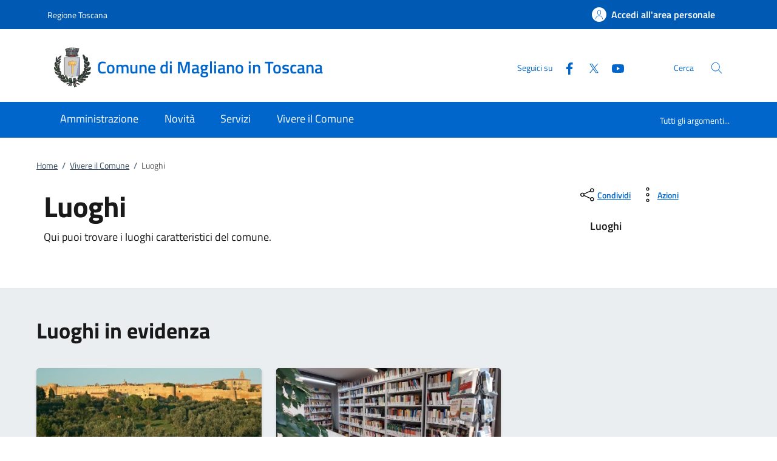

--- FILE ---
content_type: text/html;charset=UTF-8
request_url: https://www.comune.magliano-in-toscana.gr.it/home/vivere/luoghi.html?q=&categoria=/TipiLUOGO/004/005
body_size: 12964
content:







<!DOCTYPE html>
<!--[if IE 8]><html class="no-js ie89 ie8" xml:lang="it" lang="it"><![endif]-->
<!--[if IE 9]><html class="no-js ie89 ie9" xml:lang="it" lang="it"><![endif]-->
<!--[if (gte IE 9)|!(IE)]><!-->
<html class="no-js" xml:lang="it" lang="it">
<!--<![endif]-->

  <head>


  <script>
    window['ga-disable-MEASUREMENT_ID'] = true;
  </script>



<!-- HTMLHEADER START -->
  

  <title>Comune di Magliano in Toscana - Luoghi</title>


  <meta charset="utf-8">
  <meta http-equiv="x-ua-compatible" content="ie=edge">
  <meta name="viewport" content="width=device-width, initial-scale=1, shrink-to-fit=no">
  <meta name="description" content="Qui puoi trovare i luoghi caratteristici del comune.">
  <meta name="keywords" content="">
  

  <!-- facebook -->
  <meta property="og:type" content="article" />
  <meta property="article:publisher" content="" />
  <meta property="og:title" content="Luoghi" />
  <meta property="og:description" content="Qui puoi trovare i luoghi caratteristici del comune." />
  <meta property="og:url" content="http://www.comune.magliano-in-toscana.gr.it/home/vivere/luoghi.html" />
  <meta property="og:image" content="" />
  <meta property="og:image:width" content="1200" />
  <meta property="og:image:height" content="630" />
  <meta property="article:published_time" content="2023-04-05T17:21:12.409+02:00" />
  <meta property="article:modified_time" content="2023-04-05T17:21:04.745+02:00" />
  <!-- facebook -->

  <!-- twitter -->
  <meta name="twitter:card" content="summary" />
  <meta name="twitter:title" content="Luoghi" />
  <meta name="twitter:url" content="http://www.comune.magliano-in-toscana.gr.it/home/vivere/luoghi.html" />
  <!-- twitter -->
  
  <!-- THEME_COLOR definito come meta e nel manifest.json -->
  <meta name="theme-color" content="#FFFFFF"/>
  <link rel="manifest" href="/.resources/kibernetes/webresources/manifest.json" />

  <link rel="apple-touch-icon" href="/.imaging/mte/kibernetes/stemma/dam/icons/loghi-statici/Logo-Arsago.webp/jcr:content/Logo%20Magliano~2023-03-08-09-23-06-884~cache.webp"/>

<!-- CSS definiti nella pagina HIGH priority -->
<!-- -->
  
<!-- CSS definiti nel tema del sito -->
<link fetchpriority="high" rel="stylesheet" href="/.resources/kibernetes/webresources/css/kibernetes-bootstrap-italia.min~2024-11-25-13-51-51-211~cache.css">
<link rel="preload" as="style" fetchpriority="low" href="/.resources/kibernetes/webresources/css/style.css" onload="this.rel='stylesheet'">
<link rel="preload" as="style" fetchpriority="low" href="/.resources/custom/resources/custom~2022-12-07-11-02-31-000~cache.css" onload="this.rel='stylesheet'">
<link rel="preload" as="style" fetchpriority="low" href="/.resources/custom/resources/istance~2022-08-24-15-36-46-000~cache.css" onload="this.rel='stylesheet'">
<link rel="preload" as="style" fetchpriority="low" href="/.resources/kibernetes/webresources/libs/Oct8ne/Oct8ne~2024-01-17-10-12-13-345~cache.css" onload="this.rel='stylesheet'">
<!-- -->
<!-- CSS definiti nella pagina LOW priority -->
<!-- -->
  
<!-- JS definiti nel tema del sito -->
<!-- -->
<!-- JS definiti nella pagina -->
<!-- -->
  <link rel="shortcut icon" type="image/ico" href="/dam/icons/favicon.ico" />

<style media="screen, print">
/* titillium-web-300 - latin-ext_latin */
@font-face {
font-family: 'Titillium Web';
font-style: normal;
font-weight: 300;
font-display: swap;
src: url('/.resources/kibernetes/webresources/fonts/Titillium_Web/titillium-web-v10-latin-ext_latin-300.eot'); /* IE9 Compat Modes */
src: local(''),
url('/.resources/kibernetes/webresources/fonts/Titillium_Web/titillium-web-v10-latin-ext_latin-300.eot?#iefix') format('embedded-opentype'), /* IE6-IE8 */
url('/.resources/kibernetes/webresources/fonts/Titillium_Web/titillium-web-v10-latin-ext_latin-300.woff2') format('woff2'), /* Super Modern Browsers */
url('/.resources/kibernetes/webresources/fonts/Titillium_Web/titillium-web-v10-latin-ext_latin-300.woff') format('woff'), /* Modern Browsers */
url('/.resources/kibernetes/webresources/fonts/Titillium_Web/titillium-web-v10-latin-ext_latin-300.ttf') format('truetype'), /* Safari, Android, iOS */
url('/.resources/kibernetes/webresources/fonts/Titillium_Web/titillium-web-v10-latin-ext_latin-300.svg#TitilliumWeb') format('svg'); /* Legacy iOS */
}
/* titillium-web-300italic - latin-ext_latin */
@font-face {
font-family: 'Titillium Web';
font-style: italic;
font-weight: 300;
font-display: swap;
src: url('/.resources/kibernetes/webresources/fonts/Titillium_Web/titillium-web-v10-latin-ext_latin-300italic.eot'); /* IE9 Compat Modes */
src: local(''),
url('/.resources/kibernetes/webresources/fonts/Titillium_Web/titillium-web-v10-latin-ext_latin-300italic.eot?#iefix') format('embedded-opentype'), /* IE6-IE8 */
url('/.resources/kibernetes/webresources/fonts/Titillium_Web/titillium-web-v10-latin-ext_latin-300italic.woff2') format('woff2'), /* Super Modern Browsers */
url('/.resources/kibernetes/webresources/fonts/Titillium_Web/titillium-web-v10-latin-ext_latin-300italic.woff') format('woff'), /* Modern Browsers */
url('/.resources/kibernetes/webresources/fonts/Titillium_Web/titillium-web-v10-latin-ext_latin-300italic.ttf') format('truetype'), /* Safari, Android, iOS */
url('/.resources/kibernetes/webresources/fonts/Titillium_Web/titillium-web-v10-latin-ext_latin-300italic.svg#TitilliumWeb') format('svg'); /* Legacy iOS */
}
/* titillium-web-regular - latin-ext_latin */
@font-face {
font-family: 'Titillium Web';
font-style: normal;
font-weight: 400;
font-display: swap;
src: url('/.resources/kibernetes/webresources/fonts/Titillium_Web/titillium-web-v10-latin-ext_latin-regular.eot'); /* IE9 Compat Modes */
src: local(''),
url('/.resources/kibernetes/webresources/fonts/Titillium_Web/titillium-web-v10-latin-ext_latin-regular.eot?#iefix') format('embedded-opentype'), /* IE6-IE8 */
url('/.resources/kibernetes/webresources/fonts/Titillium_Web/titillium-web-v10-latin-ext_latin-regular.woff2') format('woff2'), /* Super Modern Browsers */
url('/.resources/kibernetes/webresources/fonts/Titillium_Web/titillium-web-v10-latin-ext_latin-regular.woff') format('woff'), /* Modern Browsers */
url('/.resources/kibernetes/webresources/fonts/Titillium_Web/titillium-web-v10-latin-ext_latin-regular.ttf') format('truetype'), /* Safari, Android, iOS */
url('/.resources/kibernetes/webresources/fonts/Titillium_Web/titillium-web-v10-latin-ext_latin-regular.svg#TitilliumWeb') format('svg'); /* Legacy iOS */
}
/* titillium-web-italic - latin-ext_latin */
@font-face {
font-family: 'Titillium Web';
font-style: italic;
font-weight: 400;
font-display: swap;
src: url('/.resources/kibernetes/webresources/fonts/Titillium_Web/titillium-web-v10-latin-ext_latin-italic.eot'); /* IE9 Compat Modes */
src: local(''),
url('/.resources/kibernetes/webresources/fonts/Titillium_Web/titillium-web-v10-latin-ext_latin-italic.eot?#iefix') format('embedded-opentype'), /* IE6-IE8 */
url('/.resources/kibernetes/webresources/fonts/Titillium_Web/titillium-web-v10-latin-ext_latin-italic.woff2') format('woff2'), /* Super Modern Browsers */
url('/.resources/kibernetes/webresources/fonts/Titillium_Web/titillium-web-v10-latin-ext_latin-italic.woff') format('woff'), /* Modern Browsers */
url('/.resources/kibernetes/webresources/fonts/Titillium_Web/titillium-web-v10-latin-ext_latin-italic.ttf') format('truetype'), /* Safari, Android, iOS */
url('/.resources/kibernetes/webresources/fonts/Titillium_Web/titillium-web-v10-latin-ext_latin-italic.svg#TitilliumWeb') format('svg'); /* Legacy iOS */
}
/* titillium-web-700 - latin-ext_latin */
@font-face {
font-family: 'Titillium Web';
font-style: normal;
font-weight: 700;
font-display: swap;
src: url('/.resources/kibernetes/webresources/fonts/Titillium_Web/titillium-web-v10-latin-ext_latin-700.eot'); /* IE9 Compat Modes */
src: local(''),
url('/.resources/kibernetes/webresources/fonts/Titillium_Web/titillium-web-v10-latin-ext_latin-700.eot?#iefix') format('embedded-opentype'), /* IE6-IE8 */
url('/.resources/kibernetes/webresources/fonts/Titillium_Web/titillium-web-v10-latin-ext_latin-700.woff2') format('woff2'), /* Super Modern Browsers */
url('/.resources/kibernetes/webresources/fonts/Titillium_Web/titillium-web-v10-latin-ext_latin-700.woff') format('woff'), /* Modern Browsers */
url('/.resources/kibernetes/webresources/fonts/Titillium_Web/titillium-web-v10-latin-ext_latin-700.ttf') format('truetype'), /* Safari, Android, iOS */
url('/.resources/kibernetes/webresources/fonts/Titillium_Web/titillium-web-v10-latin-ext_latin-700.svg#TitilliumWeb') format('svg'); /* Legacy iOS */
}
/* titillium-web-700italic - latin-ext_latin */
@font-face {
font-family: 'Titillium Web';
font-style: italic;
font-weight: 700;
font-display: swap;
src: url('/.resources/kibernetes/webresources/fonts/Titillium_Web/titillium-web-v10-latin-ext_latin-700italic.eot'); /* IE9 Compat Modes */
src: local(''),
url('/.resources/kibernetes/webresources/fonts/Titillium_Web/titillium-web-v10-latin-ext_latin-700italic.eot?#iefix') format('embedded-opentype'), /* IE6-IE8 */
url('/.resources/kibernetes/webresources/fonts/Titillium_Web/titillium-web-v10-latin-ext_latin-700italic.woff2') format('woff2'), /* Super Modern Browsers */
url('/.resources/kibernetes/webresources/fonts/Titillium_Web/titillium-web-v10-latin-ext_latin-700italic.woff') format('woff'), /* Modern Browsers */
url('/.resources/kibernetes/webresources/fonts/Titillium_Web/titillium-web-v10-latin-ext_latin-700italic.ttf') format('truetype'), /* Safari, Android, iOS */
url('/.resources/kibernetes/webresources/fonts/Titillium_Web/titillium-web-v10-latin-ext_latin-700italic.svg#TitilliumWeb') format('svg'); /* Legacy iOS */
}
/* titillium-web-600 - latin-ext_latin */
@font-face {
font-family: 'Titillium Web';
font-style: normal;
font-weight: 600;
font-display: swap;
src: url('/.resources/kibernetes/webresources/fonts/Titillium_Web/titillium-web-v10-latin-ext_latin-600.eot'); /* IE9 Compat Modes */
src: local(''),
url('/.resources/kibernetes/webresources/fonts/Titillium_Web/titillium-web-v10-latin-ext_latin-600.eot?#iefix') format('embedded-opentype'), /* IE6-IE8 */
url('/.resources/kibernetes/webresources/fonts/Titillium_Web/titillium-web-v10-latin-ext_latin-600.woff2') format('woff2'), /* Super Modern Browsers */
url('/.resources/kibernetes/webresources/fonts/Titillium_Web/titillium-web-v10-latin-ext_latin-600.woff') format('woff'), /* Modern Browsers */
url('/.resources/kibernetes/webresources/fonts/Titillium_Web/titillium-web-v10-latin-ext_latin-600.ttf') format('truetype'), /* Safari, Android, iOS */
url('/.resources/kibernetes/webresources/fonts/Titillium_Web/titillium-web-v10-latin-ext_latin-600.svg#TitilliumWeb') format('svg'); /* Legacy iOS */
}
/* titillium-web-600italic - latin-ext_latin */
@font-face {
font-family: 'Titillium Web';
font-style: italic;
font-weight: 600;
font-display: swap;
src: url('/.resources/kibernetes/webresources/fonts/Titillium_Web/titillium-web-v10-latin-ext_latin-600italic.eot'); /* IE9 Compat Modes */
src: local(''),
url('/.resources/kibernetes/webresources/fonts/Titillium_Web/titillium-web-v10-latin-ext_latin-600italic.eot?#iefix') format('embedded-opentype'), /* IE6-IE8 */
url('/.resources/kibernetes/webresources/fonts/Titillium_Web/titillium-web-v10-latin-ext_latin-600italic.woff2') format('woff2'), /* Super Modern Browsers */
url('/.resources/kibernetes/webresources/fonts/Titillium_Web/titillium-web-v10-latin-ext_latin-600italic.woff') format('woff'), /* Modern Browsers */
url('/.resources/kibernetes/webresources/fonts/Titillium_Web/titillium-web-v10-latin-ext_latin-600italic.ttf') format('truetype'), /* Safari, Android, iOS */
url('/.resources/kibernetes/webresources/fonts/Titillium_Web/titillium-web-v10-latin-ext_latin-600italic.svg#TitilliumWeb') format('svg'); /* Legacy iOS */
}
/* Lora:400,700 */
/* lora-regular - latin-ext_latin */
@font-face {
font-family: 'Lora';
font-style: normal;
font-weight: 400;
font-display: swap;
src: url('/.resources/kibernetes/webresources/fonts/Lora/lora-v20-latin-ext_latin-regular.eot'); /* IE9 Compat Modes */
src: local(''),
url('/.resources/kibernetes/webresources/fonts/Lora/lora-v20-latin-ext_latin-regular.eot?#iefix') format('embedded-opentype'), /* IE6-IE8 */
url('/.resources/kibernetes/webresources/fonts/Lora/lora-v20-latin-ext_latin-regular.woff2') format('woff2'), /* Super Modern Browsers */
url('/.resources/kibernetes/webresources/fonts/Lora/lora-v20-latin-ext_latin-regular.woff') format('woff'), /* Modern Browsers */
url('/.resources/kibernetes/webresources/fonts/Lora/lora-v20-latin-ext_latin-regular.ttf') format('truetype'), /* Safari, Android, iOS */
url('/.resources/kibernetes/webresources/fonts/Lora/lora-v20-latin-ext_latin-regular.svg#Lora') format('svg'); /* Legacy iOS */
}
/* lora-700 - latin-ext_latin */
@font-face {
font-family: 'Lora';
font-style: normal;
font-weight: 700;
font-display: swap;
src: url('/.resources/kibernetes/webresources/fonts/Lora/lora-v20-latin-ext_latin-700.eot'); /* IE9 Compat Modes */
src: local(''),
url('/.resources/kibernetes/webresources/fonts/Lora/lora-v20-latin-ext_latin-700.eot?#iefix') format('embedded-opentype'), /* IE6-IE8 */
url('/.resources/kibernetes/webresources/fonts/Lora/lora-v20-latin-ext_latin-700.woff2') format('woff2'), /* Super Modern Browsers */
url('/.resources/kibernetes/webresources/fonts/Lora/lora-v20-latin-ext_latin-700.woff') format('woff'), /* Modern Browsers */
url('/.resources/kibernetes/webresources/fonts/Lora/lora-v20-latin-ext_latin-700.ttf') format('truetype'), /* Safari, Android, iOS */
url('/.resources/kibernetes/webresources/fonts/Lora/lora-v20-latin-ext_latin-700.svg#Lora') format('svg'); /* Legacy iOS */
}
/* lora-italic - latin-ext_latin */
@font-face {
font-family: 'Lora';
font-style: italic;
font-weight: 400;
font-display: swap;
src: url('/.resources/kibernetes/webresources/fonts/Lora/lora-v20-latin-ext_latin-italic.eot'); /* IE9 Compat Modes */
src: local(''),
url('/.resources/kibernetes/webresources/fonts/Lora/lora-v20-latin-ext_latin-italic.eot?#iefix') format('embedded-opentype'), /* IE6-IE8 */
url('/.resources/kibernetes/webresources/fonts/Lora/lora-v20-latin-ext_latin-italic.woff2') format('woff2'), /* Super Modern Browsers */
url('/.resources/kibernetes/webresources/fonts/Lora/lora-v20-latin-ext_latin-italic.woff') format('woff'), /* Modern Browsers */
url('/.resources/kibernetes/webresources/fonts/Lora/lora-v20-latin-ext_latin-italic.ttf') format('truetype'), /* Safari, Android, iOS */
url('/.resources/kibernetes/webresources/fonts/Lora/lora-v20-latin-ext_latin-italic.svg#Lora') format('svg'); /* Legacy iOS */
}
/* lora-700italic - latin-ext_latin */
@font-face {
font-family: 'Lora';
font-style: italic;
font-weight: 700;
font-display: swap;
src: url('/.resources/kibernetes/webresources/fonts/Lora/lora-v20-latin-ext_latin-700italic.eot'); /* IE9 Compat Modes */
src: local(''),
url('/.resources/kibernetes/webresources/fonts/Lora/lora-v20-latin-ext_latin-700italic.eot?#iefix') format('embedded-opentype'), /* IE6-IE8 */
url('/.resources/kibernetes/webresources/fonts/Lora/lora-v20-latin-ext_latin-700italic.woff2') format('woff2'), /* Super Modern Browsers */
url('/.resources/kibernetes/webresources/fonts/Lora/lora-v20-latin-ext_latin-700italic.woff') format('woff'), /* Modern Browsers */
url('/.resources/kibernetes/webresources/fonts/Lora/lora-v20-latin-ext_latin-700italic.ttf') format('truetype'), /* Safari, Android, iOS */
url('/.resources/kibernetes/webresources/fonts/Lora/lora-v20-latin-ext_latin-700italic.svg#Lora') format('svg'); /* Legacy iOS */
}
/* Roboto+Mono:400,700 */
/* roboto-mono-regular - latin-ext_latin */
@font-face {
font-family: 'Roboto Mono';
font-style: normal;
font-weight: 400;
font-display: swap;
src: url('/.resources/kibernetes/webresources/fonts/Roboto_Mono/roboto-mono-v13-latin-ext_latin-regular.eot'); /* IE9 Compat Modes */
src: local(''),
url('/.resources/kibernetes/webresources/fonts/Roboto_Mono/roboto-mono-v13-latin-ext_latin-regular.eot?#iefix') format('embedded-opentype'), /* IE6-IE8 */
url('/.resources/kibernetes/webresources/fonts/Roboto_Mono/roboto-mono-v13-latin-ext_latin-regular.woff2') format('woff2'), /* Super Modern Browsers */
url('/.resources/kibernetes/webresources/fonts/Roboto_Mono/roboto-mono-v13-latin-ext_latin-regular.woff') format('woff'), /* Modern Browsers */
url('/.resources/kibernetes/webresources/fonts/Roboto_Mono/roboto-mono-v13-latin-ext_latin-regular.ttf') format('truetype'), /* Safari, Android, iOS */
url('/.resources/kibernetes/webresources/fonts/Roboto_Mono/roboto-mono-v13-latin-ext_latin-regular.svg#RobotoMono') format('svg'); /* Legacy iOS */
}
/* roboto-mono-700 - latin-ext_latin */
@font-face {
font-family: 'Roboto Mono';
font-style: normal;
font-weight: 700;
font-display: swap;
src: url('/.resources/kibernetes/webresources/fonts/Roboto_Mono/roboto-mono-v13-latin-ext_latin-700.eot'); /* IE9 Compat Modes */
src: local(''),
url('/.resources/kibernetes/webresources/fonts/Roboto_Mono/roboto-mono-v13-latin-ext_latin-700.eot?#iefix') format('embedded-opentype'), /* IE6-IE8 */
url('/.resources/kibernetes/webresources/fonts/Roboto_Mono/roboto-mono-v13-latin-ext_latin-700.woff2') format('woff2'), /* Super Modern Browsers */
url('/.resources/kibernetes/webresources/fonts/Roboto_Mono/roboto-mono-v13-latin-ext_latin-700.woff') format('woff'), /* Modern Browsers */
url('/.resources/kibernetes/webresources/fonts/Roboto_Mono/roboto-mono-v13-latin-ext_latin-700.ttf') format('truetype'), /* Safari, Android, iOS */
url('/.resources/kibernetes/webresources/fonts/Roboto_Mono/roboto-mono-v13-latin-ext_latin-700.svg#RobotoMono') format('svg'); /* Legacy iOS */
}
/* roboto-mono-italic - latin-ext_latin */
@font-face {
font-family: 'Roboto Mono';
font-style: italic;
font-weight: 400;
font-display: swap;
src: url('/.resources/kibernetes/webresources/fonts/Roboto_Mono/roboto-mono-v13-latin-ext_latin-italic.eot'); /* IE9 Compat Modes */
src: local(''),
url('/.resources/kibernetes/webresources/fonts/Roboto_Mono/roboto-mono-v13-latin-ext_latin-italic.eot?#iefix') format('embedded-opentype'), /* IE6-IE8 */
url('/.resources/kibernetes/webresources/fonts/Roboto_Mono/roboto-mono-v13-latin-ext_latin-italic.woff2') format('woff2'), /* Super Modern Browsers */
url('/.resources/kibernetes/webresources/fonts/Roboto_Mono/roboto-mono-v13-latin-ext_latin-italic.woff') format('woff'), /* Modern Browsers */
url('/.resources/kibernetes/webresources/fonts/Roboto_Mono/roboto-mono-v13-latin-ext_latin-italic.ttf') format('truetype'), /* Safari, Android, iOS */
url('/.resources/kibernetes/webresources/fonts/Roboto_Mono/roboto-mono-v13-latin-ext_latin-italic.svg#RobotoMono') format('svg'); /* Legacy iOS */
}
/* roboto-mono-700italic - latin-ext_latin */
@font-face {
font-family: 'Roboto Mono';
font-style: italic;
font-weight: 700;
font-display: swap;
src: url('/.resources/kibernetes/webresources/fonts/Roboto_Mono/roboto-mono-v13-latin-ext_latin-700italic.eot'); /* IE9 Compat Modes */
src: local(''),
url('/.resources/kibernetes/webresources/fonts/Roboto_Mono/roboto-mono-v13-latin-ext_latin-700italic.eot?#iefix') format('embedded-opentype'), /* IE6-IE8 */
url('/.resources/kibernetes/webresources/fonts/Roboto_Mono/roboto-mono-v13-latin-ext_latin-700italic.woff2') format('woff2'), /* Super Modern Browsers */
url('/.resources/kibernetes/webresources/fonts/Roboto_Mono/roboto-mono-v13-latin-ext_latin-700italic.woff') format('woff'), /* Modern Browsers */
url('/.resources/kibernetes/webresources/fonts/Roboto_Mono/roboto-mono-v13-latin-ext_latin-700italic.ttf') format('truetype'), /* Safari, Android, iOS */
url('/.resources/kibernetes/webresources/fonts/Roboto_Mono/roboto-mono-v13-latin-ext_latin-700italic.svg#RobotoMono') format('svg'); /* Legacy iOS */
}
</style>
<!-- HTMLHEADER END -->
  </head>

  <body id="ente_generico" class="">
<section class="kib-cookiebar cookiebar fade neutral-1-bg d-none" tabindex="-1" aria-live="polite" style="display:none">
  <p class="white-color">
    Questo sito utilizza cookie tecnici necessari e funzionali alla navigazione. Per assicurare agli utenti la migliore esperienza di navigazione, potremmo utilizzare cookie analytics per monitorare l’utilizzo del nostro sito con Google Analytics.<br/>Se clicchi su "Rifiuta" non verranno installati cookie diversi da quelli tecnici. Cliccando su "Accetta" esprimi il tuo consenso all'uso di cookie per tutte le predette finalit&agrave;.
      <br/>Potrai sempre modificare la scelta fatta cliccando su <a class="font-weight-bold link-underline text-white" href="/home/info/cookies.html">Preferenze cookie</a>.
  </p>
  <div class="cookiebar-buttons">
   <button href="#" class="cookiebar-btn border border-white ms-0 w-100" onclick="cookieBar.cookieRefused();">
     <svg class="icon icon-white">
       <use xlink:href="/.resources/kibernetes/webresources/svg/sprites.svg#it-close"></use>
     </svg>Rifiuta <span class="sr-only">i cookie</span>
   </button>
   <button class="cookiebar-btn cookiebar-confirm border border-white ms-0 mt-2 w-100" onclick="cookieBar.cookieAccepted();">
     <svg class="icon icon-white">
       <use xlink:href="/.resources/kibernetes/webresources/svg/sprites.svg#it-check"></use>
     </svg>Accetta <span class="sr-only">i cookie</span>
   </button>
  </div>
</section>
<script>
  var cookieBar;
  window.addEventListener('load', function() {
    const ga = '';
    const wai = 'KW3vg2EpBA';
    const at = '';
    cookieBar = kibernetes.manageCookieBar('section.kib-cookiebar',ga,wai,at);
  });
</script>

    <div class="skiplink">
      <a class="visually-hidden-focusable" href="#main">Vai al contenuto</a>
      <a class="visually-hidden-focusable" href="#menu">accedi al menu</a>
      <a class="visually-hidden-focusable" href="#footer">footer.enter</a>
    </div>


<!-- HEADER AREA START -->
<header class="it-header-wrapper it-header-sticky " data-bs-toggle="sticky" data-bs-position-type="fixed" data-bs-sticky-class-name="is-sticky" data-bs-target="#header-nav-wrapper">

<!-- HEADER_BANNER START -->
  <div class="it-header-slim-wrapper " id="header-slim">
    <div class="container">
      <div class="row">
        <div class="col-12">
          <div class="it-header-slim-wrapper-content">
            <a class="d-none d-lg-block navbar-brand" href="https://www.regione.toscana.it" title="Regione Toscana">
              Regione Toscana
            </a>
            <div class="nav-mobile">
              <nav>
                <a class="it-opener d-lg-none" data-toggle="collapse" href="#menu-principale" role="button" aria-expanded="false" aria-controls="menu-principale">
                  <span>
                    Regione Toscana
                  </span>
                </a>
              </nav>
            </div>
            <div class="header-slim-right-zone">


              <a id="loginLink" class="btn btn-primary btn-icon btn-full d-none" href="https://servizi.comune.magliano-in-toscana.gr.it/Account/Profile" data-element="personal-area-login" data-focus-mouse="false" title="Accedi all'area personale">
                <span class="rounded-icon" aria-hidden="true">
                  <svg class="icon icon-primary">
                    <use xlink:href="/.resources/kibernetes/webresources/svg/sprites.svg#it-user"></use>
                  </svg>
                </span>
                <span id="nomeUtente" class="d-none d-lg-block">Accedi all'area personale</span>

                 <style>
                   #divMegamenu {
                     z-index: 4;
                   }
                   #userMenu {
                     background: #f5f6f7;
                     padding-top: 9px;
                     margin: -8px -0px -8px -6px;
                   }
                   #userMenu a.list-item:hover {
                     text-decoration: underline !important;
                     color: inherit !important;
                   }
                 </style>
                 <script>
                    function logoutUser() {
                      window.sessionStorage.removeItem('mvInfo');
                      window.location.href = "https://servizi.comune.magliano-in-toscana.gr.it/Account/Logout";
                    }
                    window.addEventListener('load',function() {
                      var ll = document.getElementById("loginLink");
                      var mi = window.sessionStorage.getItem('mvInfo');
                      if (mi) {
                        var mvInfo = JSON.parse(mi);
                        var nu = document.getElementById("nomeUtente");
                        nu.textContent = mvInfo.nomeUtente;

                        var p = ll.parentElement;

                        var link = document.createElement("link");
                        link.type = 'text/css';
                        link.rel = 'stylesheet';
                        link.href = mvInfo.mainCss.replace("http://","https://");
                        //p.appendChild( link );

                        var div = document.createElement("div");
                        div.innerHTML = atob(mvInfo.menuUtente);
                        divMU = div.firstChild;
                        divMU.classList.remove("d-none");
                        divMU.querySelectorAll('div.avatar img').forEach(n => {
                          n.src = "https://servizi.comune.magliano-in-toscana.gr.it/img/SPID/spid-ico-circle-bb.svg";
                        });
                        divMU.querySelectorAll('use[href*="/bootstrap-italia/dist/svg/sprites.svg#"]').forEach(n => {
                           var x = n.getAttribute("href").replace("\/bootstrap-italia\/dist\/svg\/sprites\.svg#", "/.resources/kibernetes/webresources/svg/sprites.svg#");
                           n.setAttribute("href",x);
                        });
                        divMU.querySelectorAll('a[href*="/"]').forEach(n => {
                          n.href = n.href.replace(n.origin, "https://servizi.comune.magliano-in-toscana.gr.it");
                        });

                        p.appendChild( divMU );
                      } else {
                        ll.classList.remove("d-none");
                      }
                    });
                  </script>
              </a>
              <div id="loginMegaMenu"></div>
            </div>
          </div>
        </div>
      </div>
    </div>
  </div>
<!-- HEADER_BANNER END -->

  <div class="it-nav-wrapper">
    <div class="it-header-center-wrapper theme-light " id="header-center">
      <div class="container">
        <div class="row">
          <div class="col-12">
            <div class="it-header-center-content-wrapper">
              <div class="it-brand-wrapper">
                <a href="/home.html">
                    <img fetchpriority="high" src="/.imaging/mte/kibernetes/stemma/dam/icons/loghi-statici/Logo-Arsago.webp/jcr:content/Logo%20Magliano~2023-03-08-09-23-06-884~cache.webp" alt="Comune di Magliano in Toscana" width="82px" height="82px"/>
                  <div class="it-brand-text">
                    <h2 class="no_toc">Comune di Magliano in Toscana</h2>
                    <h3 class="no_toc d-none d-md-block"></h3>
                  </div>
                </a>
              </div>
              <div class="it-right-zone">
                  <div class="it-socials d-none d-md-flex">
                    <span>Seguici su</span>
                    <ul>
    <li class="">
      <a class="" target="_blank" href="https://www.facebook.com/comunemaglianointoscana/" title="Facebook" aria-label="Facebook">
        <svg class="icon">
          <use xlink:href="/.resources/kibernetes/webresources/svg/sprites.svg#it-facebook"></use>
        </svg>
      </a>
    </li>
    <li class="">
      <a class="" target="_blank" href="https://twitter.com/MaglianoT" title="Twitter" aria-label="Twitter">
        <svg class="icon">
          <use xlink:href="/.resources/kibernetes/webresources/svg/sprites.svg#it-twitter"></use>
        </svg>
      </a>
    </li>
    <li class="">
      <a class="" target="_blank" href="https://www.youtube.com/channel/UCVPdsio75Z3ecLaMgx56sXA" title="Youtube" aria-label="Youtube">
        <svg class="icon">
          <use xlink:href="/.resources/kibernetes/webresources/svg/sprites.svg#it-youtube"></use>
        </svg>
      </a>
    </li>
                    </ul>
                  </div>
                  <div class="it-search-wrapper">
                    <span class="d-none d-md-block">Cerca</span>
                    <button class="search-link" type="button" data-bs-toggle="modal" data-bs-target="#header-modal-search" aria-label="Cerca nel sito" data-focus-mouse="false">
                      <span class="rounded-icon">
                        <svg class="icon icon-primary">
                          <use xlink:href="/.resources/kibernetes/webresources/svg/sprites.svg#it-search"></use>
                        </svg>
                      </span>
                    </button>
                  </div>
              </div>
            </div>
          </div>
        </div>
      </div>
    </div>
    <div class="it-header-navbar-wrapper" id="header-nav-wrapper">
      <div class="container">
        <div class="row">
          <div class="col-12">
<!-- AREA_HEADER_MENU START -->


    <nav class="navbar navbar-expand-lg has-megamenu" aria-label="Navigazione principale">
      <button class="custom-navbar-toggler" type="button" aria-controls="nav1" aria-expanded="false" aria-label="Mostra/Nasconde la navigazione" data-bs-target="#nav1" data-bs-toggle="navbarcollapsible">
        <svg class="icon">
          <use xlink:href="/.resources/kibernetes/webresources/svg/sprites.svg#it-burger"></use>
        </svg>
      </button>
      <div class="navbar-collapsable" id="nav1" style="display: none;">
        <div class="overlay" style="display: none;"></div>
        <div class="close-div">
          <button class="btn close-menu" type="button">
            <span class="visually-hidden">Chiudi</span>
            <svg class="icon">
              <use xlink:href="/.resources/kibernetes/webresources/svg/sprites.svg#it-close-big"></use>
            </svg>
          </button>
        </div>
        <div class="menu-wrapper">
          <ul class="navbar-nav" data-element="main-navigation">
              <li class="nav-item">
                <a class="nav-link" aria-expanded="false" href="/home/amministrazione.html" data-element="management">
                  <span>Amministrazione</span>
                </a>
              </li>
              <li class="nav-item">
                <a class="nav-link" aria-expanded="false" href="/home/novita.html" data-element="news">
                  <span>Novità</span>
                </a>
              </li>
              <li class="nav-item">
                <a class="nav-link" aria-expanded="false" href="/home/servizi.html" data-element="all-services">
                  <span>Servizi</span>
                </a>
              </li>
              <li class="nav-item">
                <a class="nav-link" aria-expanded="false" href="/home/vivere.html" data-element="live">
                  <span>Vivere il Comune</span>
                </a>
              </li>
          </ul>
    <ul class="navbar-nav navbar-secondary">
        <li class="nav-item ">
            <a class="nav-link" href="/home/info/argomenti.html" data-element="all-topics">
              <span class="font-weight-bold">Tutti gli argomenti...</span>
            </a>
        </li>
    </ul>
          <ul class="navbar-nav navbar-nav-auth d-sm-none">
            <li class="nav-item">
              <a class="nav-link" href="https://servizi.comune.magliano-in-toscana.gr.it/Account/Profile" data-element="personal-area-login" data-focus-mouse="false" target="_blank" title="Accedi all'area personale">
                <span>Accedi all'area personale</span>
              </a>
            </li>
          </ul>
        </div>
      </div>
    </nav>
<!-- AREA_HEADER_MENU END -->
          </div>
        </div>
      </div>
    </div>
  </div>
</header>
<!-- HEADER AREA END -->

    <main id="main">
<!-- AREA_BREADCRUMBS START -->
<div class="container">
  <div class="row">
    <div class="col-12 col-lg-10">
      <div class="cmp-breadcrumbs" role="navigation">
      <nav class="breadcrumb-container" aria-label="breadcrumb">
        <ol class="breadcrumb p-0" data-element="breadcrumb">
    <li class="breadcrumb-item"><a href="/home.html">Home</a><span class="separator">/</span></li>
    <li class="breadcrumb-item"><a href="/home/vivere.html">Vivere il Comune</a><span class="separator">/</span></li>
    <li class="breadcrumb-item active">Luoghi</li>
        </ol>
      </nav>
      </div>
    </div>
  </div>
</div>
<!-- AREA_BREADCRUMBS END -->
<!-- EVIDENCE AREA START -->

<div class="section py-0" id="areaEvidence">
  <div class="section-content">
    <div class="container">
      <div class="row">
        <div class="col-12">      
                  </div>      
      </div>
    </div>
  </div>
</div>
<!-- EVIDENCE AREA END -->
<!-- LUOGHI START -->

<!-- CONTENT AREA START -->
<div class="container mb-30">
  <div class="row">
    <div class="col-lg-8 px-lg-4 py-lg-2">
      
<!-- CONTENT_INTRO_LEFT AREA START -->
      <h1 data-element="page-name">Luoghi</h1>

    

        <p>Qui puoi trovare i luoghi caratteristici del comune.</p>

    
<!-- CONTENT_INTRO_LEFT AREA END -->
    </div>
    <div class="col-lg-3 offset-lg-1">

<!-- CONTENT_INTRO_RIGHT AREA START -->

<!-- SOCIAL AREA START -->
<div class="row">
  <div class="col-4 dropdown d-inline">
    <button class="btn btn-dropdown dropdown-toggle text-decoration-underline d-inline-flex align-items-center fs-0" type="button" id="shareActions" data-bs-toggle="dropdown" data-bs-target="dropdown-actions" aria-haspopup="true" aria-expanded="false">
      <svg class="icon">
        <use xlink:href="/.resources/kibernetes/webresources/svg/sprites.svg#it-share"></use>
      </svg>
      <small>Condividi</small>
    </button>
    <div id="dropdown-actions" class="dropdown-menu shadow-lg" aria-labelledby="shareActions" x-placement="top-start" style="position: absolute; transform: translate3d(0px, -210px, 0px); top: 0px; left: 0px; will-change: transform;">
      <div class="link-list-wrapper">
        <ul class="link-list">
  <li class="home">
    <a data-service="facebook" class="text-capitalize text-decoration-none ps-2" onclick="kibernetes.share(document.location.href,document.title,'facebook');return null;">
      <svg class="icon icon-sm me-2">
        <use xlink:href="/.resources/kibernetes/webresources/svg/sprites.svg#it-facebook"></use>
      </svg>facebook
    </a>
  </li>
  <li class="home">
    <a data-service="twitter" class="text-capitalize text-decoration-none ps-2" onclick="kibernetes.share(document.location.href,document.title,'twitter');return null;">
      <svg class="icon icon-sm me-2">
        <use xlink:href="/.resources/kibernetes/webresources/svg/sprites.svg#it-twitter"></use>
      </svg>twitter
    </a>
  </li>
  <li class="home">
    <a data-service="linkedin" class="text-capitalize text-decoration-none ps-2" onclick="kibernetes.share(document.location.href,document.title,'linkedin');return null;">
      <svg class="icon icon-sm me-2">
        <use xlink:href="/.resources/kibernetes/webresources/svg/sprites.svg#it-linkedin"></use>
      </svg>linkedin
    </a>
  </li>
  <li class="home">
    <a data-service="whatsapp" class="text-capitalize text-decoration-none ps-2" onclick="kibernetes.share(document.location.href,document.title,'whatsapp');return null;">
      <svg class="icon icon-sm me-2">
        <use xlink:href="/.resources/kibernetes/webresources/svg/sprites.svg#it-whatsapp"></use>
      </svg>whatsapp
    </a>
  </li>
  <li class="home">
    <a data-service="telegram" class="text-capitalize text-decoration-none ps-2" onclick="kibernetes.share(document.location.href,document.title,'telegram');return null;">
      <svg class="icon icon-sm me-2">
        <use xlink:href="/.resources/kibernetes/webresources/svg/sprites.svg#it-telegram"></use>
      </svg>telegram
    </a>
  </li>
        </ul>
      </div>
    </div>
  </div>
  <div class="col-8 dropdown d-inline">
    <button class="btn btn-dropdown dropdown-toggle text-decoration-underline d-inline-flex align-items-center fs-0" type="button" id="execActions" data-bs-toggle="dropdown" data-bs-target="dropdown-actions" aria-haspopup="true" aria-expanded="false">
      <svg class="icon">
        <use xlink:href="/.resources/kibernetes/webresources/svg/sprites.svg#it-more-items"></use>
      </svg>
      <small>Azioni</small>
    </button>
    <div id="dropdown-actions" class="dropdown-menu shadow-lg" aria-labelledby="execActions" x-placement="top-start" style="position: absolute; transform: translate3d(0px, -210px, 0px); top: 0px; left: 0px; will-change: transform;">
      <div class="link-list-wrapper">
        <ul class="link-list addthis_share_toolbox addthis_toolbox addthis_default_style addthis_32x32_style">
    <li class="">
      <a data-service="print" class="text-capitalize text-decoration-none ps-2" onclick="window.print();return null;">
        <svg class="icon icon-sm me-2">
          <use xlink:href="/.resources/kibernetes/webresources/svg/sprites.svg#it-print"></use>
        </svg>Stampa
      </a>
    </li>
        </ul>
      </div>
    </div>
  </div>
</div>
<!-- SOCIAL AREA END -->

<div class="row">

  <div class="link-list-wrapper mt-3">
    <ul class="link-list">
      <li><h3 id="heading-senza-link">Luoghi</h3></li>
    </ul>
  </div>
</div>

<!-- CONTENT_INTRO_RIGHT AREA END -->
    </div>
  </div>
</div>
  <div class="container-fluid my-3">
    <div class="row">

<!-- CONTENT_IMAGE AREA START -->
  <figure class="figure px-0 img-full">
    
  </figure>
<!-- CONTENT_IMAGE AREA END -->
    </div>
  </div>

<!-- LUOGHI IN EVIDENZA START -->
<div class="bg-grey-card">
  <div class="container">
      <div class="row">
        <div class="col-12">
          <h2 class="title-xxlarge mb-4 mt-5 mb-lg-40">Luoghi in evidenza</h2>
        </div>
      </div>
  
      <div class="row pb-30">
      <div class="col-lg-6 col-xl-4 mb-4">
        <div class="card-wrapper shadow-sm rounded cmp-list-card-img">
          <div class="card card-img no-after rounded">
            <div class="img-responsive-wrapper cmp-list-card-img__wrapper">
              <div class="img-responsive img-responsive-panoramic h-100">
                <figure class="img-wrapper">
                                    <img src="/.imaging/mte/kibernetes/category/dam/home/vivere/Luoghi/comune-di-Magliano.jpeg/jcr:content/comune%20di%20Magliano~2023-02-28-08-03-05-956~cache.jpeg" class="rounded-top img-fluid" alt="" title="">
                </figure>
              </div>
            </div>
            <div class="card-body">
              <div class="category-top cmp-list-card-img__body">
              </div>
              <h3 class="cmp-list-card-img__body-title">
                <a href="/home/vivere/luoghi/Luogo-1.html" class="text-decoration-none">Municipio</a>
              </h3>
              <p class="cmp-list-card-img__body-description">
                Sede del Comune di Magliano in Toscana
              </p>
              <a class="read-more t-primary text-uppercase cmp-list-card-img__body-link" href="/home/vivere/luoghi/Luogo-1.html" aria-label="Leggi altro ''">
                <span class="text">Leggi altro</span>
                <span class="visually-hidden">}</span>
                <svg class="icon icon-primary icon-xs ml-10">
                  <use xlink:href="/.resources/kibernetes/webresources/svg/sprites.svg#it-arrow-right">
                </svg>
              </a>
            </div>
          </div>
        </div>
      </div>

      <div class="col-lg-6 col-xl-4 mb-4">
        <div class="card-wrapper shadow-sm rounded cmp-list-card-img">
          <div class="card card-img no-after rounded">
            <div class="img-responsive-wrapper cmp-list-card-img__wrapper">
              <div class="img-responsive img-responsive-panoramic h-100">
                <figure class="img-wrapper">
                                    <img src="/.imaging/mte/kibernetes/category/dam/icons/immagini/cultura-e-tempo-libero/Biblioteca/Foto-biblioteca-3.jpg/jcr:content/Foto%20biblioteca%203~2023-07-21-06-37-44-542~cache.jpg" class="rounded-top img-fluid" alt="" title="">
                </figure>
              </div>
            </div>
            <div class="card-body">
              <div class="category-top cmp-list-card-img__body">
		  <a href="/home/vivere/luoghi/Luogo-2.ics" title="Inserisci nel tuo calendario (.ics)"><svg class="icon icon-sm"><use xlink:href="/.resources/kibernetes/webresources/svg/sprites.svg#it-map-marker-circle"></use></svg></a>
                  <span>&nbsp;-&nbsp;</span>
                  <a class="text-decoration-none fw-bold cmp-list-card-img__body-heading-title" href="#">
        <a href="/home/info/argomenti/033.html" class="text-decoration-none" title="Vai all'argomento Istruzione" aria-label="argomento.vai Istruzione" data-focus-mouse="false" >
          <span class="chip-label fw-bold">Istruzione</span>
        </a>
        &nbsp;-&nbsp;
        <a href="/home/info/argomenti/041.html" class="text-decoration-none" title="Vai all'argomento Patrimonio culturale" aria-label="argomento.vai Patrimonio culturale" data-focus-mouse="false" >
          <span class="chip-label fw-bold">Patrimonio culturale</span>
        </a>
        &nbsp;-&nbsp;
        <a href="/home/info/argomenti/055.html" class="text-decoration-none" title="Vai all'argomento Tempo libero" aria-label="argomento.vai Tempo libero" data-focus-mouse="false" >
          <span class="chip-label fw-bold">Tempo libero</span>
        </a>
        &nbsp;-&nbsp;
        <a href="/home/info/argomenti/058.html" class="text-decoration-none" title="Vai all'argomento Turismo" aria-label="argomento.vai Turismo" data-focus-mouse="false" >
          <span class="chip-label fw-bold">Turismo</span>
        </a>
        
                  </a>
              </div>
              <h3 class="cmp-list-card-img__body-title">
                <a href="/home/vivere/luoghi/Luogo-2.html" class="text-decoration-none">Biblioteca</a>
              </h3>
              <p class="cmp-list-card-img__body-description">
                Biblioteca del Comune di Magliano
              </p>
              <a class="read-more t-primary text-uppercase cmp-list-card-img__body-link" href="/home/vivere/luoghi/Luogo-2.html" aria-label="Leggi altro ''">
                <span class="text">Leggi altro</span>
                <span class="visually-hidden">}</span>
                <svg class="icon icon-primary icon-xs ml-10">
                  <use xlink:href="/.resources/kibernetes/webresources/svg/sprites.svg#it-arrow-right">
                </svg>
              </a>
            </div>
          </div>
        </div>
      </div>

    
      </div>
  </div>
</div>
<!-- LUOGHI IN EVIDENZA END -->

<!-- LUOGHI TUTTI START -->


<div class="container">
  <div class="row">
    <div class="col-12">
      <h2 class="title-xxlarge mb-4 mt-5 mb-lg-40">
        Esplora tutti i luoghi
          di tipo "Biblioteca"
      </h2>
      <form class="cmp-input-search" method="GET">
        <div class="form-group autocomplete-wrapper mb-0">
          <div class="input-group">
            <label for="luoghi-keywords" class="visually-hidden">inserisci il testo da cercare</label>
            <input type="hidden" name="categoria" value="/TipiLUOGO/004/005">
            <input type="search" class="form-control" placeholder="inserisci il testo da cercare" id="luoghi-keywords" name="q" data-focus-mouse="false" value="">
            <div class="input-group-append">
              <button id="luoghi-cerca" class="btn btn-primary" type="submit" id="button-3">Cerca</button>
            </div>
            <span class="autocomplete-icon" aria-hidden="true">
              <svg class="icon icon-sm icon-primary">
                <use xlink:href="/.resources/kibernetes/webresources/svg/sprites.svg#it-search"></use>
              </svg>
            </span>
          </div>
          <p class="mb-4"><strong id="luoghi-size">1 </strong>luoghi trovati</p>
        </div>
      </form>
    </div>
  </div>

  <div class="row pb-30">
      <div class="col-lg-3 d-lg-block scroll-filter-wrapper mb-30 affix-parent">
        <div class="accordion accordion-background-hover">
          <div class="accordion-item">
            <h2 class="accordion-header">
              <button class="accordion-button" data-bs-toggle="collapse" data-bs-target="#acc-tipologie" aria-expanded="true" aria-controls="acc-tipologie">
                Categorie
              </button>
            </h2>
            <fieldset id="acc-tipologie" class="accordion-collapse collapse show" role="region">
              <div class="categoy-list">
                <ul>
                  <li>
                    <div class="form-check">
                      <div class="checkbox-body border-light py-1">
                        <input type="radio" id="doc_y" name="categ" value="-all-" checked="checked">
                        <label for="doc_y" class="subtitle-small_semi-bold mb-0 category-list__list active">
                          Tutte
                        </label>
                      </div>
                    </div>
                  </li>
                    <li>
                      <div class="form-check">
                        <div class="checkbox-body border-light py-1">
                          <input type="radio" id="luo_0" name="categ" value="/TipiLUOGO/004/005" data-categoria="Biblioteca">
                          <label for="luo_0" class="subtitle-small_semi-bold mb-0 category-list__list active">
                            Biblioteca (1)
                          </label>
                        </div>
                      </div>
                    </li>
                </ul>
              </div>
            <fieldset>
          </div>
        </div>

      </div>
      <div class="col-lg-8 offset-lg-1">
        <div class="row luoghi-elenco">
      <div class="col-lg-6 col-xl-4 mb-4">
        <div class="card-wrapper shadow-sm rounded cmp-list-card-img">
          <div class="card card-img no-after rounded">
            <div class="img-responsive-wrapper cmp-list-card-img__wrapper">
              <div class="img-responsive img-responsive-panoramic h-100">
                <figure class="img-wrapper">
                                    <img src="/.imaging/mte/kibernetes/category/dam/icons/immagini/cultura-e-tempo-libero/Biblioteca/Foto-biblioteca-3.jpg/jcr:content/Foto%20biblioteca%203~2023-07-21-06-37-44-542~cache.jpg" class="rounded-top img-fluid" alt="" title="">
                </figure>
              </div>
            </div>
            <div class="card-body">
              <div class="category-top cmp-list-card-img__body">
		  <a href="/home/vivere/luoghi/Luogo-2.ics" title="Inserisci nel tuo calendario (.ics)"><svg class="icon icon-sm"><use xlink:href="/.resources/kibernetes/webresources/svg/sprites.svg#it-map-marker-circle"></use></svg></a>
                  <span>&nbsp;-&nbsp;</span>
                  <a class="text-decoration-none fw-bold cmp-list-card-img__body-heading-title" href="#">
        <a href="/home/info/argomenti/033.html" class="text-decoration-none" title="Vai all'argomento Istruzione" aria-label="argomento.vai Istruzione" data-focus-mouse="false" >
          <span class="chip-label fw-bold">Istruzione</span>
        </a>
        &nbsp;-&nbsp;
        <a href="/home/info/argomenti/041.html" class="text-decoration-none" title="Vai all'argomento Patrimonio culturale" aria-label="argomento.vai Patrimonio culturale" data-focus-mouse="false" >
          <span class="chip-label fw-bold">Patrimonio culturale</span>
        </a>
        &nbsp;-&nbsp;
        <a href="/home/info/argomenti/055.html" class="text-decoration-none" title="Vai all'argomento Tempo libero" aria-label="argomento.vai Tempo libero" data-focus-mouse="false" >
          <span class="chip-label fw-bold">Tempo libero</span>
        </a>
        &nbsp;-&nbsp;
        <a href="/home/info/argomenti/058.html" class="text-decoration-none" title="Vai all'argomento Turismo" aria-label="argomento.vai Turismo" data-focus-mouse="false" >
          <span class="chip-label fw-bold">Turismo</span>
        </a>
        
                  </a>
              </div>
              <h3 class="cmp-list-card-img__body-title">
                <a href="/home/vivere/luoghi/Luogo-2.html" class="text-decoration-none">Biblioteca</a>
              </h3>
              <p class="cmp-list-card-img__body-description">
                Biblioteca del Comune di Magliano
              </p>
              <a class="read-more t-primary text-uppercase cmp-list-card-img__body-link" href="/home/vivere/luoghi/Luogo-2.html" aria-label="Leggi altro ''">
                <span class="text">Leggi altro</span>
                <span class="visually-hidden">}</span>
                <svg class="icon icon-primary icon-xs ml-10">
                  <use xlink:href="/.resources/kibernetes/webresources/svg/sprites.svg#it-arrow-right">
                </svg>
              </a>
            </div>
          </div>
        </div>
      </div>

        </div>
      </div>
  </div>

</div>

<script>
  const url = "/.rest/kibernetes/v1/luoghi/rendered";
  const query = "";
  const tipo = "/TipiLUOGO/004/005";
  const total = 1;
  const actual = 1;
  const pageSize = 10;

  var pager;
  var checkboxesCategorie;

  function getCategoria() {
    var categ = "";
    checkboxesCategorie.forEach( (x) => {
      if ( x.checked ) {
        categ = x.value;
      }
    });
    return categ;
  }

  function getFilters( categ ) {
    const query = document.querySelector('input[name="q"]').value;

    var ctg = categ;
    if ( categ == '-all-' ) {
      ctg = '';
    }
    var p = {
      q: query,
      tipo: ctg,
    };
    return p;

  }

  window.addEventListener('load', function() {
    const elenco = kibernetes.createObject({selector:'div.luoghi-elenco'} );
    btnAltri = kibernetes.createObject({ selector: 'button#luoghi-altri'});

    checkboxesCategorie = document.querySelectorAll('input[name="categ"]');
    pager = kibernetes.createPager( url, elenco, total, pageSize );

    btnAltri.addEventListener( "click", function() {
      const categ = getCategoria();
      const filters = getFilters( categ );
      pager.nextPage( filters );
    });

    elenco.addEventListener( "kib.pagination.lastPageLoaded", function() {
      btnAltri.hide();
    }, false);

    checkboxesCategorie.forEach( (x) => {
      x.checked = false;
      if (x.id == 'doc_y') {
        x.checked = true;
      }
      x.addEventListener('click', (e) => {
        const filters = getFilters( e.currentTarget.value );
        btnAltri.show();
        pager.firstPage( filters );
      });
    });

    const urlParams = new URLSearchParams(window.location.search);
    const categ = urlParams.get('categoria');
    if (categ) {
      checkboxesCategorie.forEach( (x) => {
        if ( x.value == categ ) {
          x.checked = true;
          var y = document.querySelector("h1[data-element='page-name']");
          y.insertAdjacentHTML("afterEnd","<h2>" + x.dataset.categoria + "</h2>");
        }
      });
      const filters = getFilters( categ );
      btnAltri.show();
      pager.firstPage( filters );
    }

  });
</script>
<!-- LUOGHI TUTTI END -->

<!-- LUOGHI CATEGORIE START -->
<div class="container">
  <div class="row">
    <div class="container mb-30">
      <h2 class="title-xxlarge mb-4 mt-5 mb-lg-10">Categorie</h2>
      <div class="row g-4">
          <div class="col-md-6 col-xl-4">
            <div class="cmp-card-simple card-wrapper pb-0 rounded border border-light">
              <div class="card shadow-sm rounded">
                <div class="card-body">
                  <a href="?q=&categoria=/TipiLUOGO/004" class="text-decoration-none" data-element="service-category-link"><h3 class="card-title t-primary title-xlarge">Centro per la cultura</h3></a>
                </div>
              </div>
            </div>
          </div>
          <div class="col-md-6 col-xl-4">
            <div class="cmp-card-simple card-wrapper pb-0 rounded border border-light">
              <div class="card shadow-sm rounded">
                <div class="card-body">
                  <a href="?q=&categoria=/TipiLUOGO/002" class="text-decoration-none" data-element="service-category-link"><h3 class="card-title t-primary title-xlarge">Architettura Residenziale</h3></a>
                </div>
              </div>
            </div>
          </div>
          <div class="col-md-6 col-xl-4">
            <div class="cmp-card-simple card-wrapper pb-0 rounded border border-light">
              <div class="card shadow-sm rounded">
                <div class="card-body">
                  <a href="?q=&categoria=/TipiLUOGO/009" class="text-decoration-none" data-element="service-category-link"><h3 class="card-title t-primary title-xlarge">Luogo per lo sport e il tempo libero</h3></a>
                </div>
              </div>
            </div>
          </div>
      </div>
    </div>
  </div>
</div>
<!-- LUOGHI CATEGORIE END -->
<!-- LUOGHI END -->
<!-- FEEDBACK AREA START -->
<script>
  window.addEventListener('load', (event) => {
    kibernetes.createValutazioni({
    	answer: "",
    	rating: 0,
    	page: "/home/vivere/luoghi.html",
    	urlPageRating: "/.rest/kibernetes/v1/valutazioni"
    });
  });
</script>
<div class="bg-primary" id="areaFeedback">
  <div class="container">
    <div class="row d-flex justify-content-center bg-primary">
      <div class="col-12 col-lg-6">
        <div class="cmp-rating pt-lg-80 pb-lg-80" id="">
          <div class="card shadow card-wrapper" data-element="feedback">
            <div class="cmp-rating__card-first" >
              <div class="card-header border-0">
                <h2 class="title-medium-2-semi-bold mb-0" data-element="feedback-title">
                  Quanto sono chiare le informazioni su questa pagina?
                </h2>
              </div>
              <div class="card-body">
                <fieldset class="rating">
                  <label class="visually-hidden" for="domanda">Domanda</label>
                  <input type="text" name="domanda" class="form-control" id="domanda" aria-describedby="altro_lbl" class="visually-hidden">
                  <legend class="visually-hidden">Valuta da 1 a 5 stelle la pagina</legend>
                  <input type="radio" id="star5a" name="ratingStar" value="5">
                  <label class="full rating-star" for="star5a" data-element="feedback-rate-5">
                    <svg class="icon icon-sm" role="img" aria-labelledby="first-star">
                      <use href="/.resources/kibernetes/webresources/svg/sprites.svg#it-star-full"></use>
                    </svg>
                    <span class="visually-hidden" id="first-star">Valuta 5 stelle su 5</span>
                  </label>
                  <input type="radio" id="star4a" name="ratingStar" value="4">
                  <label class="full rating-star" for="star4a" data-element="feedback-rate-4">
                    <svg class="icon icon-sm" role="img" aria-labelledby="second-star">
                      <use href="/.resources/kibernetes/webresources/svg/sprites.svg#it-star-full"></use>
                    </svg>
                    <span class="visually-hidden" id="second-star">Valuta 4 stelle su 5</span>
                  </label>
                  <input type="radio" id="star3a" name="ratingStar" value="3">
                  <label class="full rating-star" for="star3a" data-element="feedback-rate-3">
                    <svg class="icon icon-sm" role="img" aria-labelledby="third-star">
                      <use href="/.resources/kibernetes/webresources/svg/sprites.svg#it-star-full"></use>
                    </svg>
                    <span class="visually-hidden" id="third-star">Valuta 3 stelle su 5</span>
                  </label>
                  <input type="radio" id="star2a" name="ratingStar" value="2">
                  <label class="full rating-star" for="star2a" data-element="feedback-rate-2">
                    <svg class="icon icon-sm" role="img" aria-labelledby="fourth-star">
                      <use href="/.resources/kibernetes/webresources/svg/sprites.svg#it-star-full"></use>
                    </svg>
                    <span class="visually-hidden" id="fourth-star">Valuta 2 stelle su 5</span>
                  </label>
                  <input type="radio" id="star1a" name="ratingStar" value="1">
                  <label class="full rating-star" for="star1a" data-element="feedback-rate-1">
                    <svg class="icon icon-sm" role="img" aria-labelledby="fifth-star">
                      <use href="/.resources/kibernetes/webresources/svg/sprites.svg#it-star-full"></use>
                    </svg>
                    <span class="visually-hidden" id="fifth-star">Valuta 1 stelle su 5</span>
                  </label>
                </fieldset>
              </div>
            </div>
            <div class="cmp-rating__card-second d-none" data-step="3">
              <div class="card-header border-0 mb-0">
                <h2 class="title-medium-2-bold mb-0" id="rating-feedback">Grazie, il tuo parere ci aiuterà a migliorare il servizio !</h2>
              </div>
            </div>
            <div class="form-rating d-none">
              <div class="d-none" data-step="1">
                <div class="cmp-steps-rating high-rating d-none">
                  <fieldset class="question" data-element="feedback-rating-positive">
                    <div class="iscrizioni-header w-100">
                      <h3 class="step-title d-flex align-items-center justify-content-between drop-shadow">
                        <legend class="d-block d-lg-inline" data-element="feedback-rating-question">
                          Quali sono stati gli aspetti che hai preferito?
                        </legend>
                        <span class="step">1/2</span>
                      </h3>
                    </div>
                    <div class="cmp-steps-rating__body">
                      <div class="cmp-radio-list">
                        <div class="card-teaser shadow-rating">
                          <div class="card-body">
                            <div class="form-check m-0">
                              <div class="radio-body border-bottom border-light cmp-radio-list__item">
                                <input name="answer" type="radio" id="radio-high-1" value="4">
                                <label for="radio-high-1" data-element="feedback-rating-answer">Le indicazioni erano chiare</label>
                              </div>
                              <div class="radio-body border-bottom border-light cmp-radio-list__item">
                                <input name="answer" type="radio" id="radio-high-2" value="5">
                                <label for="radio-high-2" data-element="feedback-rating-answer">Le indicazioni erano complete</label>
                              </div>
                              <div class="radio-body border-bottom border-light cmp-radio-list__item">
                                <input name="answer" type="radio" id="radio-high-3" value="6">
                                <label for="radio-high-3" data-element="feedback-rating-answer">Capivo sempre che stavo procedendo correttamente</label>
                              </div>
                              <div class="radio-body border-bottom border-light cmp-radio-list__item">
                                <input name="answer" type="radio" id="radio-high-4" value="7">
                                <label for="radio-high-4" data-element="feedback-rating-answer">Non ho avuto problemi tecnici</label>
                              </div>
                              <div class="radio-body border-bottom border-light cmp-radio-list__item">
                                <input name="answer" type="radio" id="radio-high-5" value="7">
                                <label for="radio-high-5">Altro</label>
                              </div>
                            </div>
                          </div>
                        </div>
                      </div>
                    </div>
                  </fieldset>
                </div>
                <div class="cmp-steps-rating low-rating d-none">
                  <fieldset class="question" data-element="feedback-rating-negative">
                    <div class="iscrizioni-header w-100">
                      <h3 class="step-title d-flex align-items-center justify-content-between drop-shadow">
                        <legend class="d-block d-lg-inline" data-element="feedback-rating-question">
                          Dove hai incontrato le maggiori difficolt&agrave;?
                        </legend>
                        <span class="step">1/2</span>
                      </h3>
                    </div>
                    <div class="cmp-steps-rating__body">
                      <div class="cmp-radio-list">
                        <div class="card-teaser shadow-rating">
                          <div class="card-body">
                            <div class="form-check m-0">
                              <div class="radio-body border-bottom border-light cmp-radio-list__item">
                                <input name="answer" type="radio" id="radio-low-1" value="0">
                                <label for="radio-low-1" data-element="feedback-rating-answer">A volte le indicazioni non erano chiare</label>
                              </div>
                              <div class="radio-body border-bottom border-light cmp-radio-list__item">
                                <input name="answer" type="radio" id="radio-low-2" value="1">
                                <label for="radio-low-2" data-element="feedback-rating-answer">A volte le indicazioni non erano complete</label>
                              </div>
                              <div class="radio-body border-bottom border-light cmp-radio-list__item">
                                <input name="answer" type="radio" id="radio-low-3" value="2">
                                <label for="radio-low-3" data-element="feedback-rating-answer">A volte non capivo se stavo procedendo correttamente</label>
                              </div>
                              <div class="radio-body border-bottom border-light cmp-radio-list__item">
                                <input name="answer" type="radio" id="radio-low-4" value="3">
                                <label for="radio-low-4" data-element="feedback-rating-answer">Ho avuto problemi tecnici</label>
                              </div>
                              <div class="radio-body border-bottom border-light cmp-radio-list__item">
                                <input name="answer" type="radio" id="radio-low-5" value="3">
                                <label for="radio-low-5">Altro</label>
                              </div>
                            </div>
                          </div>
                        </div>
                      </div>
                    </div>
                  </fieldset>
                </div>
              </div>
              <div class="d-none" data-step="2">
                <div class="cmp-steps-rating">
                  <fieldset>
                    <div class="iscrizioni-header w-100">
                      <h3 class="step-title d-flex align-items-center justify-content-between drop-shadow mb-5">
                        <legend class="d-block d-lg-inline">
                          Vuoi aggiungere altri dettagli?
                        </legend>
                        <span class="step">2/2</span>
                      </h3>
                    </div>
                    <div class="cmp-steps-rating__body">
                      <div class="form-group">
                        <label for="altro">Dettaglio</label>
                        <input type="text" name="altro" class="form-control" id="altro" aria-describedby="altro_lbl" maxlength="200" data-element="feedback-input-text">
                        <small id="altro_lbl" class="form-text">Inserire massimo 200 caratteri</small>
                      </div>
                    </div>
                  </fieldset>
                </div>
              </div>
              <div class="d-flex flex-nowrap pt-4 w-100 justify-content-center button-shadow">
                <button class="btn btn-outline-primary fw-bold me-4 btn-back" type="button">Indietro</button>
                <button class="btn btn-primary fw-bold btn-next" type="submit" form="rating">Avanti</button>
              </div>
            </div>
          </div>
        </div>
      </div>
    </div>
  </div>
</div>
<!-- FEEDBACK AREA END -->
<!-- CONTATTA AREA START -->
















<div class="bg-grey-card shadow-contacts">
  <div class="container">
    <div class="row d-flex justify-content-center p-contacts">
      <div class="col-12 col-lg-6">
        <div class="cmp-contacts">
          <div class="card w-100">
            <div class="card-body">
              <h2 class="title-medium-2-semi-bold">Contatta il comune</h2>
              <ul class="contact-list p-0">
                  <li>
                    <a class="list-item" href="/home/FAQ.html">
                      <svg class="icon icon-primary icon-sm" aria-hidden="true">
                        <use href="/.resources/kibernetes/webresources/svg/sprites.svg#it-help-circle"></use>
                      </svg><span>Leggi le domande frequenti</span>
                    </a>
                  </li>
                  <li>
                    <a class="list-item" href="https://servizi.comune.magliano-in-toscana.gr.it/ServiziOnLine/Assistenza/Assistenza.aspx" data-element="contacts">
                      <svg class="icon icon-primary icon-sm" aria-hidden="true">
                        <use href="/.resources/kibernetes/webresources/svg/sprites.svg#it-mail"></use>
                      </svg><span>Richiedi assistenza</span>
                    </a>
                  </li>
                  <li>
                    <a class="list-item" href="tel:0564 59341">
                      <svg class="icon icon-primary icon-sm" aria-hidden="true">
                        <use href="/.resources/kibernetes/webresources/svg/sprites.svg#it-hearing"></use>
                      </svg><span>Chiama il numero</span>
                    </a>
                  </li>
                  <li>
                    <a class="list-item" href="https://servizi.comune.magliano-in-toscana.gr.it/ServiziOnLine/Appuntamenti/Appuntamento.aspx" data-element="appointment-booking">
                      <svg class="icon icon-primary icon-sm" aria-hidden="true">
                        <use href="/.resources/kibernetes/webresources/svg/sprites.svg#it-calendar"></use>
                      </svg><span>Prenota appuntamento</span>
                    </a>
                  </li>
              </ul>
              <h2 class="title-medium-2-semi-bold mt-4">Problemi in Citt&agrave;</h2>
              <ul class="contact-list p-0">
                  <li>
                    <a class="list-item" href="https://servizi.comune.magliano-in-toscana.gr.it/ServiziOnLine/Segnalazioni/NuovaSegnalazione" data-element="report-inefficiency">
                      <svg class="icon icon-primary icon-sm" aria-hidden="true">
                        <use href="/.resources/kibernetes/webresources/svg/sprites.svg#it-map-marker-circle"></use>
                      </svg><span>Segnala disservizio</span>
                    </a>
                  </li>
              </ul>
            </div>
          </div>
        </div>
      </div>
    </div>
  </div>
</div>
<!-- CONTATTA AREA END -->
    </main>

    <footer class="it-footer">
<!-- FOOTER AREA START -->
  <div class="it-footer-main">
    <div class="container">

<!-- FOOTER_LOGO AREA START -->
<div class="row">
  <div class="col-12 footer-items-wrapper logo-wrapper">
      <a href="https://ec.europa.eu/info/index_it" target="_blank" rel="noreferrer" aria-label="Unione Europea (Collegamento esterno - Apre su nuova scheda)" class="footerLogo-0-2-82 footer-logo">
        <img loading="lazy" src="/dam/jcr:44ed0014-9d11-4efd-be05-de00d8435c93/logo-eu-inverted.svg" alt="Unione Europea" width="178px" height="56px">
      </a>
    <div class="it-brand-wrapper">
      <a href="/home.html">
          <img loading="lazy" src="/.imaging/mte/kibernetes/stemmaFooter/dam/icons/loghi-statici/Logo-Arsago.webp/jcr:content/Logo%20Magliano~2023-03-08-09-23-06-884~cache.webp" alt="Comune di Magliano in Toscana">
        <div class="it-brand-text">
          <h2 class="no_toc">Comune di Magliano in Toscana</h2>
          <h3 class="no_toc d-none d-md-block"></h3>
        </div>
      </a>
    </div>
  </div>
</div>
<!-- FOOTER_LOGO AREA END -->
<!-- FOOTER_AGID AREA START -->
<div class="row mv">
  <div class="col-md-3 footer-items-wrapper">
    <h3 class="footer-heading-title">Amministrazione</h3>
    <ul class="footer-list">
        <li>
          <a href="/home/amministrazione/organi_politici.html">Organi di governo</a>
        </li>
      <li>
        <a href="/home/amministrazione/aree_amministrative.html">Aree amministrative</a>
      </li>
      <li>
        <a href="/home/amministrazione/uffici.html">Uffici</a>
      </li>
      <li>
        <a href="/home/amministrazione/politici.html">Politici</a>
      </li>
      <li>
        <a href="/home/amministrazione/personale.html">Personale Amministrativo</a>
      </li>
      <li>
        <a href="/home/amministrazione/documenti.html">Documenti e Dati</a>
      </li>
    </ul>
  </div>
  <div class="col-md-6 footer-items-wrapper">
    <h3 class="footer-heading-title">Categorie di servizio</h3>
    <div class="row">
      <div class="col-md-6">
        <ul class="footer-list">
            <li>
              <a href="/home/servizi.html?categoria=/Servizi/104">Mobilità e trasporti</a>
            </li>
            <li>
              <a href="/home/servizi.html?categoria=/Servizi/106">Anagrafe e stato civile</a>
            </li>
            <li>
              <a href="/home/servizi.html?categoria=/Servizi/113">Autorizzazioni</a>
            </li>
            <li>
              <a href="/home/servizi.html?categoria=/Servizi/108">Giustizia e sicurezza pubblica</a>
            </li>
        </ul>
      </div>
      <div class="col-md-6">
        <ul class="footer-list">
              <li>
                <a href="/home/servizi.html?categoria=/Servizi/101">Educazione e formazione</a>
              </li>
              <li>
                <a href="/home/servizi.html?categoria=/Servizi/109">Tributi, finanze e contravvenzioni</a>
              </li>
              <li>
                <a href="/home/servizi.html?categoria=/Servizi/102">Salute, benessere e assistenza</a>
              </li>
              <li>
                <a href="/home/servizi.html?categoria=/Servizi/112">Imprese e commercio</a>
              </li>
        </ul>
      </div>
    </div>
  </div>
  <div class="col-md-3 footer-items-wrapper">
    <h3 class="footer-heading-title">Novità</h3>
    <ul class="footer-list">
        <li>
          <a href="/home/novita.html?categoria=/TipiNotizia/001">Notizie</a>
        </li>
        <li>
          <a href="/home/novita.html?categoria=/TipiNotizia/002">Comunicati</a>
        </li>
        <li>
          <a href="/home/novita.html?categoria=/TipiNotizia/003">Avvisi</a>
        </li>
    </ul>
    <h3 class="footer-heading-title">Vivere il comune</h3>
    <ul class="footer-list">
      <li>
        <a href="/home/vivere/luoghi.html">Luoghi</a>
      </li>
      <li>
        <a href="/home/vivere/eventi.html">Eventi</a>
      </li>
    </ul>
  </div>
</div>
<!-- FOOTER_AGID AREA END -->
<!-- FOOTER_CONTACTS AREA START -->
  <div class="row pt-30 pb-30 mv">
    <div class="col-md-9 footer-items-wrapper">
    <h3 class="footer-heading-title">Contatti</h3>

  <div class="row">
    
<!-- FOOTER RECAPITO_COMPONENT START -->

<div class="col-md-4 footer-items-wrapper">
    <p class="footer-info mb-0">Via XXIV Maggio, 9, 58051 Magliano in Toscana GR</p>      
  <ul class="footer-list link-list clearfix">
      <li class="footer-info">Tel. <a href="tel:056459341" style="display: inline;" title="tel:0564 59341">0564 59341</a></li>
      <li class="footer-info">Fax <a href="fax:0564592517" style="display: inline;" title="0564 592517">0564 592517</a></li>
      <li class="footer-info">E-mail <a href="mailto:info@comune.maglianointoscana.gr.it" style="display: inline;" title="info@comune.maglianointoscana.gr.it">info@comune.maglianointoscana.gr.it</a></li>
      <li class="footer-info">PEC <a href="mailto:comune.maglianointoscana.gr@postacert.toscana.it" style="display: inline;" title="comune.maglianointoscana.gr@postacert.toscana.it">comune.maglianointoscana.gr@postacert.toscana.it</a></li>
  </ul>
    <div>P. IVA/CF: 00117640532</div>
</div>
<!-- FOOTER RECAPITO_COMPONENT END -->

<!-- FOOTER SPECIAL START -->
















<div class="col-md-4 footer-items-wrapper">
  <ul class="footer-list link-list clearfix">
      <li>
        <a class="list-item" href="/home/FAQ.html" data-element="faq">
          <span>Leggi le domande frequenti</span>
        </a>
      </li>
      <li>
        <a class="list-item" href="https://servizi.comune.magliano-in-toscana.gr.it/ServiziOnLine/Assistenza/Assistenza.aspx" data-element="contacts">
          <span>Richiedi assistenza</span>
        </a>
      </li>
      <li>
        <a class="list-item" href="https://servizi.comune.magliano-in-toscana.gr.it/ServiziOnLine/Appuntamenti/Appuntamento.aspx" data-element="appointment-booking">
          <span>Prenota appuntamento</span>
        </a>
      </li>
      <li>
        <a class="list-item" href="https://servizi.comune.magliano-in-toscana.gr.it/ServiziOnLine/Segnalazioni/NuovaSegnalazione" data-element="report-inefficiency">
          <span>Segnala disservizio</span>
        </a>
      </li>
  </ul>
</div>
<!-- FOOTER SPECIAL END -->

<!-- FOOTERLINKS COMPONENT START -->

<div class="col-md-4 footer-items-wrapper">
  <ul class="footer-list">


















      <li>
        <a href="https://servizi.comune.magliano-in-toscana.gr.it/ServiziOnLine/Istanze/landingIstanza?Id=2" title="Amministrazione trasparente" >Amministrazione trasparente</a>
      </li>




















      <li>
        <a href="/home/info/privacy-policy.html" title="Informativa privacy" data-element="privacy-policy-link">Informativa privacy</a>
      </li>




















      <li>
        <a href="/home/info/note-legali.html" title="Note legali" data-element="legal-notes">Note legali</a>
      </li>



















      <li>
        <a href="https://form.agid.gov.it/view/a2bc0380-945f-11f0-b1b5-63584a268bf8" title="Dichiarazione di accessibilità" data-element="accessibility-link">Dichiarazione di accessibilità</a>
      </li>




















      <li>
        <a href="/home/Area-riservata.html" title="Area riservata" >Area riservata</a>
      </li>




















      <li>
        <a href="/home/info/Miglioramento.html" title="Piano di Miglioramento dei Servizi" >Piano di Miglioramento dei Servizi</a>
      </li>
  </ul>
</div>
<!-- FOOTERLINKS COMPONENT END -->
  </div>
</div>
<div class="col-md-3 footer-items-wrapper">
    <h3 class="footer-heading-title">Seguici su</h3>

  <div class="row">
    
<!-- FOOTER_SOCIAL COMPONENT START -->
<div class="col-12 footer-items-wrapper">
  <ul class="list-inline text-left social">
  </ul>
</div>
<!-- FOOTER_SOCIAL COMPONENT END -->

<!-- FOOTER_IMAGE COMPONENT START -->




















<div class="image-responsive">
  <div class="image-wrapper">

      <a href="https://designers.italia.it/" title="https://designers.italia.it/" >







        <img loading="lazy" src="/dam/jcr:9d0e542f-1181-4860-8869-963023b4b88b/Logo%20AGID%20Agenzia%20per%20l&%23039;Italia%20Digitale.svg" alt="Logo AGID Agenzia per l&#039;Italia Digitale" title="AAA Linee guida di design per la PA" class="" style="max-width: 100%"  width=400 height="50">

      </a>
      <div class="text-left">
        https://designers.italia.it/
      </div>
  </div>
</div>
<!-- FOOTER_IMAGE COMPONENT END -->
  </div>
</div>
  </div>
<!-- FOOTER_CONTACTS AREA END -->
    </div>
  </div>
  <div class="it-footer-small-prints clearfix">
    <div class="container">
<!-- FOOTER_LEGAL AREA START -->
<!--<h3 class="sr-only">Sezione Link Utili</h3>-->
<ul class="it-footer-small-prints-list list-inline mb-0 d-flex flex-column flex-md-row">
      <li class="list-inline-item">
















        <a href="/home/info/sitemap.html" class="page  "  title="Mappa del sito" >Mappa del sito <span class='Icon-link'></span></a>
    
    </li>
    <li class="list-inline-item">
















        <a href="/home/info/cookies.html" class="page  "  title="Preferenze cookie" >Preferenze cookie <span class='Icon-link'></span></a>
    
    </li>
    <li class="list-inline-item">
















        <a href="/home/info/siti-tematici.html" class="page  "  title="Elenco Siti Tematici" >Elenco Siti Tematici <span class='Icon-link'></span></a>
    
    </li>
    <li class="list-inline-item">
















        <a href="/home/info/credits.html" class="page  "  title="Credits" >Credits <span class='Icon-link'></span></a>
    
    </li>
    <li class="list-inline-item">
















        <a href="/home/info/privacy-policy.html" class="page  "  title="Privacy" data-element="privacy-policy-link">Privacy <span class='Icon-link'></span></a>
    
    </li>
</ul>
<!-- FOOTER_LEGAL AREA END -->
    </div>
  </div>
<!-- FOOTER AREA END -->
    </footer>

  
    <!-- RICERCA MODALE START -->
    <div class="modal fade search-modal bs-is-fixed" tabindex="-1" role="dialog" id="header-modal-search" data-focus-mouse="false" aria-hidden="true" aria-labelledby="header-modal-search-title">
      <div class="modal-dialog modal-dialog-lg m-0" role="document">
        <div class="modal-content perfect-scrollbar">
          <div class="modal-body">
            <form method="get" action="/home/info/risultati-ricerca.html">
              <div class="container">
                <div class="row variable-gutters">
                  <div class="col">
                    <div class="modal-title">
                      <button class="search-link d-md-none" type="button" data-bs-toggle="modal" data-bs-target="#header-modal-search" aria-label="Chiudi">
                        <svg class="icon icon-md">
                          <use xlink:href="/.resources/kibernetes/webresources/svg/sprites.svg#it-arrow-left-circle"></use>
                        </svg>
                      </button>
                      <h2 id="header-modal-search-title">Cerca</h2>
                      <button class="search-link d-none d-md-block" type="button" data-bs-toggle="modal" data-bs-target="#header-modal-search" aria-label="Chiudi" data-focus-mouse="false">
                        <svg class="icon icon-md">
                          <use xlink:href="/.resources/kibernetes/webresources/svg/sprites.svg#it-close-big"></use>
                        </svg>
                      </button>
                    </div>

                    <div class="form-group autocomplete-wrapper">
                      <label for="searchPhrase" class="visually-hidden">Cerca</label>
                      <span class="autocomplete-icon" aria-hidden="true">
                        <svg class="icon">
                          <use xlink:href="/.resources/kibernetes/webresources/svg/sprites.svg#it-search"></use>
                        </svg>
                      </span>
                      <input type="search" class="autocomplete ps-5" placeholder="cerca" id="searchPhrase" name="searchPhrase" data-focus-mouse="false">
                      <button type="submit" class="btn btn-primary">
                        <span class="">Cerca</span>
                      </button>
                    </div>
                  </div>
                </div>
              </div>
            </form>
          </div>
  
          <div class="modal-footer">
          </div>
  
        </div>
      </div>
    </div>
  <!-- RICERCA MODALE END -->
<!-- SCRIPTS AT END START -->
      
      <script defer async src="/.resources/kibernetes/webresources/js/bootstrap-italia.bundle.min~1985-10-26-08-15-00-000~cache.js"></script>
    
    
      <script defer async src="/.resources/kibernetes/webresources/js/kibernetes-bundle.min~2023-04-03-10-36-52-490~cache.js"></script>
    
<!-- SCRIPTS AT END END -->


    <!-- START Modal -->
        <!-- END Modal -->

  </body>

</html>


--- FILE ---
content_type: text/css;charset=UTF-8
request_url: https://www.comune.magliano-in-toscana.gr.it/.resources/kibernetes/webresources/css/style.css
body_size: 25
content:
/*!
 Theme Name: Kibernetes
 Author: Kibernetes srl
 Description: Design Comuni Italia Drupal
 Version: 1.0.0
 License:
 Text Domain: design_comuni_italia
 */


--- FILE ---
content_type: text/css;charset=UTF-8
request_url: https://www.comune.magliano-in-toscana.gr.it/.resources/custom/resources/custom~2022-12-07-11-02-31-000~cache.css
body_size: 943
content:
/* Barra editor di Magnolia size full  */
div.mgnlEditorBar.area {
  box-sizing: border-box !important;
  width: 100% !important;
}
div.mgnlPlaceholder {
  box-sizing: border-box !important;
  display: block !important;
  width: 100% !important;
}

.mgnlMaxWidth {
  max-width: 100% !important;
}


#header-all {
  z-index: 1051 !important;
}

/* icon X chiusura menu **/
.navbar .navbar-collapsable.expanded .menu-wrapper {
    right: 100px;
}
.navbar .close-div {
    right: 10px;
    background: none;
}

.navbar .overlay {
    background: rgba(0,0,0,.8);
}

/* icon menu su theme light */
.th-light .custom-navbar-toggler svg {
    fill: #000;
}

@media screen and (min-width:768px) {
  .img-float-right {
     float: right;
  }
  .img-float-left {
     float: left;
  }
}

/* owl carousel stage */
.owl-carousel button.owl-dot {
    width: 8px;
    height: 8px;
    background: #3473b3;
    display: inline-block;
    opacity: .3;
    -webkit-transition: .3s;
    transition: .3s;
    border-radius: 50px;
    margin: 0 8px;
}
.owl-carousel button.owl-dot.active {
    opacity: 1;
}


/* owl carousel evidence */
.it-carousel-wrapper.pTop .owl-stage-outer {
    padding-top: 0px;
    padding-bottom: 0;
}


/* map Google  */

@media screen and (min-width:768px) {
  .google-map {
      height: 400px;
  }
}

@media screen and (max-width: 768px) {
  .google-map {
      height: 200px;
  }
}


/* TOTOP  */
.fixed-bottom-right {
    position: fixed;
    right: 20px;
    bottom: 20px;
    z-index: 1030;
}

#topcontrol {
    border: 1px solid white;
}

/* IMMAGINE SU ROW-FULL-WIDTH */
.row.row-full-width .card-wrapper .card-body img {
    height: auto;
}

/* Entrypoint - spezzare parole lunghe (altrimenti uscivano dal bottone) 
   NB: classe "entrypoint" aggiunta a mano dentro lo span */
.entrypoint {
    word-break: break-word;
}

/* Teaser Category */
.altri-argomenti {
    margin-top: 48px;
    text-align: center;
}
.argomenti {
    margin-bottom: 20px;
}

.altri-argomenti .altri-argomenti-titolo {
    display: inline-block;
}
.altri-argomenti .altri-argomenti-titolo h4 {
    display: inline-block;
    color: #555;
    letter-spacing: 1px;
    font-size: 1em;
    text-transform: uppercase;
    font-weight: 700;
}

.altri-argomenti .altri-argomenti-elenco {
    display: inline-block;
    margin-left: 16px;
}
.altri-argomenti .altri-argomenti-elenco a.badge-argomenti {
    font-weight: 700;
}
.argomenti a.badge-argomenti {
    color: #003882;
    border: 1px solid #003882;
    margin-right: 8px;
    margin-bottom: 12px;
    font-size: .889em;
    font-weight: 600;
    text-decoration: none;
}
.argomenti a.badge-argomenti:hover {
    background-color: #003882;
    color: #fff;
    text-decoration: none;
}


--- FILE ---
content_type: text/css;charset=UTF-8
request_url: https://www.comune.magliano-in-toscana.gr.it/.resources/custom/resources/istance~2022-08-24-15-36-46-000~cache.css
body_size: 42
content:
/* Personalizzazioni relative istanza */

/* Menu burger sfondo bianco, lineette devono essere visibli 
Ormelle 15/12/20 */
.custom-navbar-toggler svg {
    fill: #1b6dcc;
}




--- FILE ---
content_type: text/css;charset=UTF-8
request_url: https://www.comune.magliano-in-toscana.gr.it/.resources/kibernetes/webresources/libs/Oct8ne/Oct8ne~2024-01-17-10-12-13-345~cache.css
body_size: 316
content:
chat-oct8ne#livechat-wrapper {
    background-color: unset !important;
    width: 120px !important;
    height: 120px !important;
    bottom: 25px !important;
}

.chat-widget-text {
    display: none !important;
}

.iconoct8-widgets-chat:before {
    display: block;
    content: url(K_bot_full.svg) !important;
    width: 120px;
}

/*.CHBkg1 {
    background-color: #06c !important;
}*/

.chat-header.CHBkg1.custom-chat-header {
    background-color: #06c !important;
}
p.choice-button.inline.CHBkg1 {
    background-color: #06c !important;
}
li#minimize-by-menu {
    background-color: #06c !important;
}

.back-to-top.back-to-top-show {
    right: 9%;
}

/*mobile */

@media only screen and (max-device-width: 480px) {
    .chat-oct8ne-ball-icon:before {
        content: url(K_bot_icon.svg) !important;
        font-family: 'icons-widgets' !important;
        width: 120px;
    }
    .back-to-top.back-to-top-show {
        right: 21%;
    }
    chat-oct8ne#livechat-wrapper {
        background-color: unset !important;
        width: 60px !important;
        height: 60px !important;
        bottom: 5px !important;
        box-shadow: unset !important;
    }
}


--- FILE ---
content_type: application/javascript;charset=UTF-8
request_url: https://www.comune.magliano-in-toscana.gr.it/.resources/kibernetes/webresources/js/kibernetes-bundle.min~2023-04-03-10-36-52-490~cache.js
body_size: 22189
content:
var kibernetes=(function(exports){'use strict';(function() {
    const env = {"NODE_ENV":"production"};
    try {
        if (process) {
            process.env = Object.assign({}, process.env);
            Object.assign(process.env, env);
            return;
        }
    } catch (e) {} // avoid ReferenceError: process is not defined
    globalThis.process = { env:env };
})();var KIBERNETES_VERSION = "2.0.0";class KibernetesObject{#e;#t;#s;constructor(e={}){this.#e=e.selector,this.#t=KibernetesObject.isUndef(e.start)?document:e.start,this.#s=this.#i(e.element),KibernetesObject.isUndef(this.#s)&&(KibernetesObject.isUndef(e.selector)||(this.#s=this.#t.querySelectorAll(this.#e)));}#i(e){let t;return KibernetesObject.isUndef(e)||(e.setAttribute("kibNodeList",""),t=document.querySelectorAll("[kibNodeList]"),e.removeAttribute("kibNodeList")),t}showIfChecked(e){if(!this.#n()){const t=this;e instanceof KibernetesObject&&e.addEventListener("change",(e=>{e.target.checked?t.show():t.hide();}));}}addClass(e){if(!KibernetesObject.isUndef(e)){const t=e.split(" ");this.#r((e=>{t.forEach((t=>{e.classList.add(t);}));}));}}removeClass(e){if(!KibernetesObject.isUndef(e)){const t=e.split(" ");this.#r((e=>{t.forEach((t=>{e.classList.remove(t);}));}));}}addEventListener(e,t){this.#r((s=>{s.addEventListener(e,t);}));}removeChildren(){this.#r((e=>{for(;e.firstChild;)e.removeChild(e.firstChild);}));}appendChild(e){let t=this.#h();t&&t.appendChild(e);}children(e){if(this.#h())return new KibernetesObject({selector:e})}child(e){if(this.#h())return new KibernetesObject({selector:e})}forEach(e){this.#r((t=>{e(t);}));}#h(){if(!this.#n())return this.#s.item(0)}#r(e){this.#n()||this.#s.forEach((function(t){e(t);}));}hide(e){this.#r((t=>{const s=new KibernetesObject({element:t});s.addClass("d-none"),s.element.style.display="none",void 0!==e&&s.removeClass(e);}));}dispatchEvent(e){this.#r((t=>{t.dispatchEvent(e);}));}get html(){var e="";if(!this.#n()){e=this.#h().innerHTML;}return e}set html(e){if(!this.#n()){this.#h().innerHTML=e;}}show(e){this.#r((t=>{const s=new KibernetesObject({element:t});s.removeClass("d-none"),s.element.style.display="",void 0!==e&&s.addClass(e);}));}get length(){let e=0;return this.#r((t=>{e++;})),e}set value(e){let t=this.#h();t&&(t.value=e);}get value(){let e=this.#h();if(e)return e.value}get element(){return this.#h()}#n(){return KibernetesObject.isUndef(this.#s)}static isUndef(e){return null==e}}const CONSENT_COOKIE_NAME="kib-cookie-consent";class KibernetesCookieBar{#e;#t;constructor(e=undefined,t=undefined,o=undefined,n=undefined){if(this.#e=e,!KibernetesObject.isUndef(this.#e)){this.#t=new KibernetesObject({selector:this.#e});const e=this.#o();e?1==e&&this.#n(t,o,n):this.#t.show();}}#o(){var e,t,o,n=decodeURIComponent(document.cookie).split(";");for(e=0;e<n.length;e++)if(t=n[e].substr(0,n[e].indexOf("=")),o=n[e].substr(n[e].indexOf("=")+1),(t=t.replace(/^\s+|\s+$/g,""))==CONSENT_COOKIE_NAME)return o}#i(e,t){const o=new Date;o.setTime(o.getTime()+24*t*60*60*1e3);const n="expires="+o.toUTCString();o.toUTCString();document.cookie="kib-cookie-consent="+e+";"+n+";path=/";}#n(e=undefined,t=undefined,o=undefined){if(!KibernetesObject.isUndef(e)){const t=document.createElement("script");t.onload=function(){function t(){dataLayer.push(arguments);}window.dataLayer=window.dataLayer||[],t("js",new Date),t("config",e,{anonymize_ip:!0});},t.src="https://www.googletagmanager.com/gtag/js?id="+e,document.body.appendChild(t);}if(!KibernetesObject.isUndef(t)){var n=window._paq=window._paq||[];n.push(["trackPageView"]),n.push(["enableLinkTracking"]),n.push(["setSiteId",t]);var i="https://ingestion.webanalytics.italia.it/";n.push(["setTrackerUrl",i+"matomo.php"]);const e=document.createElement("script");e.onload=function(){},e.src=i+"matomo.js",document.body.appendChild(e);}KibernetesObject.isUndef(o);}#s(){this.#t.hide();}cookieRefused(){this.#i(0,180),this.#s();}cookieAccepted(){this.#i(1,180),this.#s();}}
class KibernetesSpinner{#e;constructor(){}#n(){const e=document.createElement("div");e.className="modal",e.style.zIndex="999999",e.tabindex="-1",e.role="dialog",e.innerHTML='<div id="kib-spinner" class="modal-dialog modal-dialog-centered" role="document"><div class="modal-content" style="background-color: transparent;"><div class="modal-body mx-auto" style="background-color: transparent;"><div class="progress-spinner progress-spinner-double progress-spinner-active"><div class="progress-spinner-inner"></div><div class="progress-spinner-inner"></div><span class="visually-hidden">Caricamento...</span></div></div></div></div>',document.body.appendChild(e),this.#e=new bootstrap.Modal(e,{keyboard:!1});}show(){document.getElementById("kib-spinner")||this.#n(),this.#e.show();}hide(){this.#e.hide();}}const elementMap=new Map;var Data = {set(e,t,n){elementMap.has(e)||elementMap.set(e,new Map);const a=elementMap.get(e);a.has(t)||0===a.size?a.set(t,n):console.error(`Bootstrap doesn't allow more than one instance per element. Bound instance: ${Array.from(a.keys())[0]}.`);},get:(e,t)=>elementMap.has(e)&&elementMap.get(e).get(t)||null,remove(e,t){if(!elementMap.has(e))return;const n=elementMap.get(e);n.delete(t),0===n.size&&elementMap.delete(e);}};const TRANSITION_END="transitionend",toType=e=>null==e?`${e}`:Object.prototype.toString.call(e).match(/\s([a-z]+)/i)[1].toLowerCase(),getSelector=e=>{let t=e.getAttribute("data-bs-target");if(!t||"#"===t){let n=e.getAttribute("href");if(!n||!n.includes("#")&&!n.startsWith("."))return null;n.includes("#")&&!n.startsWith("#")&&(n=`#${n.split("#")[1]}`),t=n&&"#"!==n?n.trim():null;}return t},getElementFromSelector=e=>{const t=getSelector(e);return t?document.querySelector(t):null},getTransitionDurationFromElement=e=>{if(!e)return 0;let{transitionDuration:t,transitionDelay:n}=window.getComputedStyle(e);const o=Number.parseFloat(t),r=Number.parseFloat(n);return o||r?(t=t.split(",")[0],n=n.split(",")[0],1e3*(Number.parseFloat(t)+Number.parseFloat(n))):0},triggerTransitionEnd=e=>{e.dispatchEvent(new Event(TRANSITION_END));},isElement=e=>!(!e||"object"!=typeof e)&&(void 0!==e.jquery&&(e=e[0]),void 0!==e.nodeType),getElement=e=>isElement(e)?e.jquery?e[0]:e:"string"==typeof e&&e.length>0?document.querySelector(e):null,isVisible=e=>{if(!isElement(e)||0===e.getClientRects().length)return !1;const t="visible"===getComputedStyle(e).getPropertyValue("visibility"),n=e.closest("details:not([open])");if(!n)return t;if(n!==e){const t=e.closest("summary");if(t&&t.parentNode!==n)return !1;if(null===t)return !1}return t},isDisabled=e=>!e||e.nodeType!==Node.ELEMENT_NODE||(!!e.classList.contains("disabled")||(void 0!==e.disabled?e.disabled:e.hasAttribute("disabled")&&"false"!==e.getAttribute("disabled"))),reflow=e=>{e.offsetHeight;},getjQuery=()=>window.jQuery&&!document.body.hasAttribute("data-bs-no-jquery")?window.jQuery:null,execute=e=>{"function"==typeof e&&e();},executeAfterTransition=(e,t,n=!0)=>{if(!n)return void execute(e);const o=getTransitionDurationFromElement(t)+5;let r=!1;const i=({target:n})=>{n===t&&(r=!0,t.removeEventListener(TRANSITION_END,i),execute(e));};t.addEventListener(TRANSITION_END,i),setTimeout((()=>{r||triggerTransitionEnd(t);}),o);};const namespaceRegex=/[^.]*(?=\..*)\.|.*/,stripNameRegex=/\..*/,stripUidRegex=/::\d+$/,eventRegistry={};let uidEvent=1;const customEvents={mouseenter:"mouseover",mouseleave:"mouseout"},nativeEvents=new Set(["click","dblclick","mouseup","mousedown","contextmenu","mousewheel","DOMMouseScroll","mouseover","mouseout","mousemove","selectstart","selectend","keydown","keypress","keyup","orientationchange","touchstart","touchmove","touchend","touchcancel","pointerdown","pointermove","pointerup","pointerleave","pointercancel","gesturestart","gesturechange","gestureend","focus","blur","change","reset","select","submit","focusin","focusout","load","unload","beforeunload","resize","move","DOMContentLoaded","readystatechange","error","abort","scroll"]);function makeEventUid(e,t){return t&&`${t}::${uidEvent++}`||e.uidEvent||uidEvent++}function getElementEvents(e){const t=makeEventUid(e);return e.uidEvent=t,eventRegistry[t]=eventRegistry[t]||{},eventRegistry[t]}function bootstrapHandler(e,t){return function n(r){return hydrateObj(r,{delegateTarget:e}),n.oneOff&&EventHandler.off(e,r.type,t),t.apply(e,[r])}}function bootstrapDelegationHandler(e,t,n){return function r(o){const a=e.querySelectorAll(t);for(let{target:l}=o;l&&l!==this;l=l.parentNode)for(const s of a)if(s===l)return hydrateObj(o,{delegateTarget:l}),r.oneOff&&EventHandler.off(e,o.type,t,n),n.apply(l,[o])}}function findHandler(e,t,n=null){return Object.values(e).find((e=>e.callable===t&&e.delegationSelector===n))}function normalizeParameters(e,t,n){const r="string"==typeof t,o=r?n:t||n;let a=getTypeEvent(e);return nativeEvents.has(a)||(a=e),[r,o,a]}function addHandler(e,t,n,r,o){if("string"!=typeof t||!e)return;let[a,l,s]=normalizeParameters(t,n,r);if(t in customEvents){const e=e=>function(t){if(!t.relatedTarget||t.relatedTarget!==t.delegateTarget&&!t.delegateTarget.contains(t.relatedTarget))return e.call(this,t)};l=e(l);}const i=getElementEvents(e),c=i[s]||(i[s]={}),u=findHandler(c,l,a?n:null);if(u)return void(u.oneOff=u.oneOff&&o);const d=makeEventUid(l,t.replace(namespaceRegex,"")),f=a?bootstrapDelegationHandler(e,n,l):bootstrapHandler(e,l);f.delegationSelector=a?n:null,f.callable=l,f.oneOff=o,f.uidEvent=d,c[d]=f,e.addEventListener(s,f,a);}function removeHandler(e,t,n,r,o){const a=findHandler(t[n],r,o);a&&(e.removeEventListener(n,a,Boolean(o)),delete t[n][a.uidEvent]);}function removeNamespacedHandlers(e,t,n,r){const o=t[n]||{};for(const a of Object.keys(o))if(a.includes(r)){const r=o[a];removeHandler(e,t,n,r.callable,r.delegationSelector);}}function getTypeEvent(e){return e=e.replace(stripNameRegex,""),customEvents[e]||e}const EventHandler={on(e,t,n,r){addHandler(e,t,n,r,!1);},one(e,t,n,r){addHandler(e,t,n,r,!0);},off(e,t,n,r){if("string"!=typeof t||!e)return;const[o,a,l]=normalizeParameters(t,n,r),s=l!==t,i=getElementEvents(e),c=i[l]||{},u=t.startsWith(".");if(void 0===a){if(u)for(const n of Object.keys(i))removeNamespacedHandlers(e,i,n,t.slice(1));for(const n of Object.keys(c)){const r=n.replace(stripUidRegex,"");if(!s||t.includes(r)){const t=c[n];removeHandler(e,i,l,t.callable,t.delegationSelector);}}}else {if(!Object.keys(c).length)return;removeHandler(e,i,l,a,o?n:null);}},trigger(e,t,n){if("string"!=typeof t||!e)return null;const r=getjQuery();let o=null,a=!0,l=!0,s=!1;t!==getTypeEvent(t)&&r&&(o=r.Event(t,n),r(e).trigger(o),a=!o.isPropagationStopped(),l=!o.isImmediatePropagationStopped(),s=o.isDefaultPrevented());let i=new Event(t,{bubbles:a,cancelable:!0});return i=hydrateObj(i,n),s&&i.preventDefault(),l&&e.dispatchEvent(i),i.defaultPrevented&&o&&o.preventDefault(),i}};function hydrateObj(e,t){for(const[n,r]of Object.entries(t||{}))try{e[n]=r;}catch{Object.defineProperty(e,n,{configurable:!0,get:()=>r});}return e}function normalizeData(t){if("true"===t)return !0;if("false"===t)return !1;if(t===Number(t).toString())return Number(t);if(""===t||"null"===t)return null;if("string"!=typeof t)return t;try{return JSON.parse(decodeURIComponent(t))}catch{return t}}function normalizeDataKey(t){return t.replace(/[A-Z]/g,(t=>`-${t.toLowerCase()}`))}const Manipulator={setDataAttribute(t,e,r){t.setAttribute(`data-bs-${normalizeDataKey(e)}`,r);},removeDataAttribute(t,e){t.removeAttribute(`data-bs-${normalizeDataKey(e)}`);},getDataAttributes(t){if(!t)return {};const e={},r=Object.keys(t.dataset).filter((t=>t.startsWith("bs")&&!t.startsWith("bsConfig")));for(const a of r){let r=a.replace(/^bs/,"");r=r.charAt(0).toLowerCase()+r.slice(1,r.length),e[r]=normalizeData(t.dataset[a]);}return e},getDataAttribute:(t,e)=>normalizeData(t.getAttribute(`data-bs-${normalizeDataKey(e)}`))};class Config{static get Default(){return {}}static get DefaultType(){return {}}static get NAME(){throw new Error('You have to implement the static method "NAME", for each component!')}_getConfig(t){return t=this._mergeConfigObj(t),t=this._configAfterMerge(t),this._typeCheckConfig(t),t}_configAfterMerge(t){return t}_mergeConfigObj(t,e){const o=isElement(e)?Manipulator.getDataAttribute(e,"config"):{};return {...this.constructor.Default,..."object"==typeof o?o:{},...isElement(e)?Manipulator.getDataAttributes(e):{},..."object"==typeof t?t:{}}}_typeCheckConfig(t,e=this.constructor.DefaultType){for(const o of Object.keys(e)){const r=e[o],n=t[o],i=isElement(n)?"element":toType(n);if(!new RegExp(r).test(i))throw new TypeError(`${this.constructor.NAME.toUpperCase()}: Option "${o}" provided type "${i}" but expected type "${r}".`)}}}class BaseComponent extends Config{constructor(t,e){super(),(t=getElement(t))&&(this._element=t,this._config=this._getConfig(e),Data.set(this._element,this.constructor.DATA_KEY,this));}dispose(){Data.remove(this._element,this.constructor.DATA_KEY),EventHandler.off(this._element,this.constructor.EVENT_KEY);for(const t of Object.getOwnPropertyNames(this))this[t]=null;}_queueCallback(t,e,n=!0){executeAfterTransition(t,e,n);}_getConfig(t){return t=this._mergeConfigObj(t,this._element),t=this._configAfterMerge(t),this._typeCheckConfig(t),t}static getInstance(t){return Data.get(getElement(t),this.DATA_KEY)}static getOrCreateInstance(t,e={}){return this.getInstance(t)||new this(t,"object"==typeof e?e:null)}static get VERSION(){return "5.2.3"}static get DATA_KEY(){return `bs.${this.NAME}`}static get EVENT_KEY(){return `.${this.DATA_KEY}`}static eventName(t){return `${t}${this.EVENT_KEY}`}}const enableDismissTrigger=(e,t="hide")=>{const s=`click.dismiss${e.EVENT_KEY}`,i=e.NAME;EventHandler.on(document,s,`[data-bs-dismiss="${i}"]`,(function(s){if(["A","AREA"].includes(this.tagName)&&s.preventDefault(),isDisabled(this))return;const n=getElementFromSelector(this)||this.closest(`.${i}`);e.getOrCreateInstance(n)[t]();}));};const NAME="notification",DATA_KEY="bs.notification",EVENT_KEY=`.${DATA_KEY}`,EVENT_CLICK_DATA_API=`click${EVENT_KEY}.data-api`,EVENT_HIDDEN$1=`hidden${EVENT_KEY}`,EVENT_SHOW=`show${EVENT_KEY}`,Default={timeout:0},SELECTOR_DATA_TOGGLE='[data-bs-toggle="notification"]';class Notification extends BaseComponent{constructor(t,i){super(t),this._config=this._getConfig(i),this._isShown=this._element.classList.contains("show"),this._isTransitioning=!1,this._toId=null;}static get NAME(){return NAME}show(t,i){if(this._isShown||this._isTransitioning)return;const e=t||this._getElementTimeout(i);this._isShown=!0,this._isAnimated()&&(this._isTransitioning=!0),this._showElement(e);}hide(){if(!this._isShown||this._isTransitioning)return;this._isShown=!1;const t=this._isAnimated();t&&(this._isTransitioning=!0),this._element.classList.remove("show"),this._queueCallback((()=>this._hideElement()),this._element,t);}toggle(t){this._isShown?this.hide():this.show(null,t);}_isAnimated(){return this._element.classList.contains("fade")}_showElement(t){const i=this._isAnimated();this._element.style.display="block",this._element.removeAttribute("aria-hidden"),i&&reflow(this._element),this._element.classList.add("show");this._queueCallback((()=>{this._isTransitioning=!1,t&&this._setTimeout(t,(()=>this.hide()));}),this._element,i);}_hideElement(){this._element.style.display="none",this._element.setAttribute("aria-hidden",!0),this._isTransitioning=!1;}_getConfig(t){return t={...Default,...Manipulator.getDataAttributes(this._element),..."object"==typeof t?t:{}}}_getElementTimeout(t){const i=t?parseInt(t.getAttribute("data-bs-timeout")):null;return i>0?i:this._config.timeout}_setTimeout(t,i){this._clearTimeout(),setTimeout(i,t);}_clearTimeout(){this._toId&&(clearTimeout(this._toId),this._toId=null);}}EventHandler.on(document,EVENT_CLICK_DATA_API,SELECTOR_DATA_TOGGLE,(function(t){const i=getElementFromSelector(this);["A","AREA"].includes(this.tagName)&&t.preventDefault(),EventHandler.one(i,EVENT_SHOW,(t=>{t.defaultPrevented||EventHandler.one(i,EVENT_HIDDEN$1,(()=>{isVisible(this)&&this.focus();}));}));Notification.getOrCreateInstance(i).toggle(this);})),enableDismissTrigger(Notification);class KibernetesNotification{#t;constructor(t="Titolo",e="Errore",i="error",s=""){const n=document.getElementById("kiberNotif");n&&n.parent&&n.parent.removeChild(n);const o=document.createElement("div");o.id="kiberNotif",o.classList.add("notification"),o.classList.add("right-fix"),o.classList.add("with-icon"),o.classList.add("dismissable"),o.classList.add(i),o.role="alert",o.setAttribute("aria-labelledby","not1d-title");const c=this.#e(t,s);o.appendChild(c);const a=this.#i(e);o.appendChild(a);const r=this.#s(s);o.appendChild(r),r.addEventListener("click",(t=>{this.#t.hide();}));const l=document.body.appendChild(o);this.#t=new Notification(l),this.#t.show();}#e(t,e){const i=document.createElement("h2");return i.id="notTitle",i.classList.add("h5"),i.innerHTML='<svg class="icon"><use xlink:href="'+e+'#it-check-circle"></use></svg>'+t+"</h2>",i}#i(t){const e=document.createElement("p");return e.innerHTML=t,e}#s(t){const e=document.createElement("button");return e.type="button",e.classList.add("btn"),e.classList.add("notification-close"),e.innerHTML='<svg class="icon"><use xlink:href="'+t+'#it-close"></use></svg><span class="visually-hidden">Chiudi notifica</span>',e}}function _defineProperties(t,e){for(var n=0;n<e.length;n++){var i=e[n];i.enumerable=i.enumerable||!1,i.configurable=!0,"value"in i&&(i.writable=!0),Object.defineProperty(t,i.key,i);}}function _createClass(t,e,n){return e&&_defineProperties(t.prototype,e),n&&_defineProperties(t,n),Object.defineProperty(t,"prototype",{writable:!1}),t}
/*!
 * Splide.js
 * Version  : 4.1.4
 * License  : MIT
 * Copyright: 2022 Naotoshi Fujita
 */var MEDIA_PREFERS_REDUCED_MOTION="(prefers-reduced-motion: reduce)",CREATED=1,MOUNTED=2,IDLE=3,MOVING=4,SCROLLING=5,DRAGGING=6,DESTROYED=7,STATES={CREATED:CREATED,MOUNTED:MOUNTED,IDLE:IDLE,MOVING:MOVING,SCROLLING:SCROLLING,DRAGGING:DRAGGING,DESTROYED:DESTROYED};function empty(t){t.length=0;}function slice(t,e,n){return Array.prototype.slice.call(t,e,n)}function apply(t){return t.bind.apply(t,[null].concat(slice(arguments,1)))}var nextTick=setTimeout,noop=function(){};function raf(t){return requestAnimationFrame(t)}function typeOf(t,e){return typeof e===t}function isObject(t){return !isNull(t)&&typeOf("object",t)}var isArray=Array.isArray,isFunction=apply(typeOf,"function"),isString=apply(typeOf,"string"),isUndefined=apply(typeOf,"undefined");function isNull(t){return null===t}function isHTMLElement(t){try{return t instanceof(t.ownerDocument.defaultView||window).HTMLElement}catch(t){return !1}}function toArray(t){return isArray(t)?t:[t]}function forEach(t,e){toArray(t).forEach(e);}function includes(t,e){return t.indexOf(e)>-1}function push(t,e){return t.push.apply(t,toArray(e)),t}function toggleClass(t,e,n){t&&forEach(e,(function(e){e&&t.classList[n?"add":"remove"](e);}));}function addClass(t,e){toggleClass(t,isString(e)?e.split(" "):e,!0);}function append(t,e){forEach(e,t.appendChild.bind(t));}function before(t,e){forEach(t,(function(t){var n=(e||t).parentNode;n&&n.insertBefore(t,e);}));}function matches(t,e){return isHTMLElement(t)&&(t.msMatchesSelector||t.matches).call(t,e)}function children(t,e){var n=t?slice(t.children):[];return e?n.filter((function(t){return matches(t,e)})):n}function child(t,e){return e?children(t,e)[0]:t.firstElementChild}var ownKeys=Object.keys;function forOwn(t,e,n){return t&&(n?ownKeys(t).reverse():ownKeys(t)).forEach((function(n){"__proto__"!==n&&e(t[n],n);})),t}function assign(t){return slice(arguments,1).forEach((function(e){forOwn(e,(function(n,i){t[i]=e[i];}));})),t}function merge(t){return slice(arguments,1).forEach((function(e){forOwn(e,(function(e,n){isArray(e)?t[n]=e.slice():isObject(e)?t[n]=merge({},isObject(t[n])?t[n]:{},e):t[n]=e;}));})),t}function omit(t,e){forEach(e||ownKeys(t),(function(e){delete t[e];}));}function removeAttribute(t,e){forEach(t,(function(t){forEach(e,(function(e){t&&t.removeAttribute(e);}));}));}function setAttribute(t,e,n){isObject(e)?forOwn(e,(function(e,n){setAttribute(t,n,e);})):forEach(t,(function(t){isNull(n)||""===n?removeAttribute(t,e):t.setAttribute(e,String(n));}));}function create(t,e,n){var i=document.createElement(t);return e&&(isString(e)?addClass(i,e):setAttribute(i,e)),n&&append(n,i),i}function style(t,e,n){if(isUndefined(n))return getComputedStyle(t)[e];isNull(n)||(t.style[e]=""+n);}function display(t,e){style(t,"display",e);}function focus(t){t.setActive&&t.setActive()||t.focus({preventScroll:!0});}function getAttribute(t,e){return t.getAttribute(e)}function hasClass(t,e){return t&&t.classList.contains(e)}function rect(t){return t.getBoundingClientRect()}function remove(t){forEach(t,(function(t){t&&t.parentNode&&t.parentNode.removeChild(t);}));}function parseHtml(t){return child((new DOMParser).parseFromString(t,"text/html").body)}function prevent(t,e){t.preventDefault(),e&&(t.stopPropagation(),t.stopImmediatePropagation());}function query(t,e){return t&&t.querySelector(e)}function queryAll(t,e){return e?slice(t.querySelectorAll(e)):[]}function removeClass(t,e){toggleClass(t,e,!1);}function timeOf(t){return t.timeStamp}function unit(t){return isString(t)?t:t?t+"px":""}var PROJECT_CODE="splide",DATA_ATTRIBUTE="data-"+PROJECT_CODE;function assert(t,e){if(!t)throw new Error("["+PROJECT_CODE+"] "+(e||""))}var min=Math.min,max=Math.max,floor=Math.floor,ceil=Math.ceil,abs=Math.abs;function approximatelyEqual(t,e,n){return abs(t-e)<n}function between(t,e,n,i){var r=min(e,n),o=max(e,n);return i?r<t&&t<o:r<=t&&t<=o}function clamp(t,e,n){var i=min(e,n),r=max(e,n);return min(max(i,t),r)}function sign(t){return +(t>0)-+(t<0)}function format(t,e){return forEach(e,(function(e){t=t.replace("%s",""+e);})),t}function pad(t){return t<10?"0"+t:""+t}var ids={};function uniqueId(t){return ""+t+pad(ids[t]=(ids[t]||0)+1)}function EventBinder(){var t=[];function e(t,e,n){forEach(t,(function(t){t&&forEach(e,(function(e){e.split(" ").forEach((function(e){var i=e.split(".");n(t,i[0],i[1]);}));}));}));}return {bind:function(n,i,r,o){e(n,i,(function(e,n,i){var s="addEventListener"in e,a=s?e.removeEventListener.bind(e,n,r,o):e.removeListener.bind(e,r);s?e.addEventListener(n,r,o):e.addListener(r),t.push([e,n,i,r,a]);}));},unbind:function(n,i,r){e(n,i,(function(e,n,i){t=t.filter((function(t){return !!(t[0]!==e||t[1]!==n||t[2]!==i||r&&t[3]!==r)||(t[4](),!1)}));}));},dispatch:function(t,e,n){var i;return "function"==typeof CustomEvent?i=new CustomEvent(e,{bubbles:true,detail:n}):(i=document.createEvent("CustomEvent")).initCustomEvent(e,true,!1,n),t.dispatchEvent(i),i},destroy:function(){t.forEach((function(t){t[4]();})),empty(t);}}}var EVENT_MOUNTED="mounted",EVENT_READY="ready",EVENT_MOVE="move",EVENT_MOVED="moved",EVENT_CLICK="click",EVENT_ACTIVE="active",EVENT_INACTIVE="inactive",EVENT_VISIBLE="visible",EVENT_HIDDEN="hidden",EVENT_REFRESH="refresh",EVENT_UPDATED="updated",EVENT_RESIZE="resize",EVENT_RESIZED="resized",EVENT_DRAG="drag",EVENT_DRAGGING="dragging",EVENT_DRAGGED="dragged",EVENT_SCROLL="scroll",EVENT_SCROLLED="scrolled",EVENT_OVERFLOW="overflow",EVENT_DESTROY="destroy",EVENT_ARROWS_MOUNTED="arrows:mounted",EVENT_ARROWS_UPDATED="arrows:updated",EVENT_PAGINATION_MOUNTED="pagination:mounted",EVENT_PAGINATION_UPDATED="pagination:updated",EVENT_NAVIGATION_MOUNTED="navigation:mounted",EVENT_AUTOPLAY_PLAY="autoplay:play",EVENT_AUTOPLAY_PLAYING="autoplay:playing",EVENT_AUTOPLAY_PAUSE="autoplay:pause",EVENT_LAZYLOAD_LOADED="lazyload:loaded",EVENT_SLIDE_KEYDOWN="sk",EVENT_SHIFTED="sh",EVENT_END_INDEX_CHANGED="ei";function EventInterface(t){var e=t?t.event.bus:document.createDocumentFragment(),n=EventBinder();return t&&t.event.on(EVENT_DESTROY,n.destroy),assign(n,{bus:e,on:function(t,i){n.bind(e,toArray(t).join(" "),(function(t){i.apply(i,isArray(t.detail)?t.detail:[]);}));},off:apply(n.unbind,e),emit:function(t){n.dispatch(e,t,slice(arguments,1));}})}function RequestInterval(t,e,n,i){var r,o,s=Date.now,a=0,E=!0,u=0;function c(){if(!E){if(a=t?min((s()-r)/t,1):1,n&&n(a),a>=1&&(e(),r=s(),i&&++u>=i))return l();o=raf(c);}}function l(){E=!0;}function A(){o&&cancelAnimationFrame(o),a=0,o=0,E=!0;}return {start:function(e){e||A(),r=s()-(e?a*t:0),E=!1,o=raf(c);},rewind:function(){r=s(),a=0,n&&n(a);},pause:l,cancel:A,set:function(e){t=e;},isPaused:function(){return E}}}function State(t){var e=t;return {set:function(t){e=t;},is:function(t){return includes(toArray(t),e)}}}function Throttle(t,e){var n=RequestInterval(e||0,t,null,1);return function(){n.isPaused()&&n.start();}}function Media(t,e,n){var i=t.state,r=n.breakpoints||{},o=n.reducedMotion||{},s=EventBinder(),a=[];function E(t){t&&s.destroy();}function u(t,e){var n=matchMedia(e);s.bind(n,"change",c),a.push([t,n]);}function c(){var e=i.is(DESTROYED),r=n.direction,o=a.reduce((function(t,e){return merge(t,e[1].matches?e[0]:{})}),{});omit(n),l(o),n.destroy?t.destroy("completely"===n.destroy):e?(E(!0),t.mount()):r!==n.direction&&t.refresh();}function l(e,r,o){merge(n,e),r&&merge(Object.getPrototypeOf(n),e),!o&&i.is(CREATED)||t.emit(EVENT_UPDATED,n);}return {setup:function(){var t="min"===n.mediaQuery;ownKeys(r).sort((function(e,n){return t?+e-+n:+n-+e})).forEach((function(e){u(r[e],"("+(t?"min":"max")+"-width:"+e+"px)");})),u(o,MEDIA_PREFERS_REDUCED_MOTION),c();},destroy:E,reduce:function(t){matchMedia(MEDIA_PREFERS_REDUCED_MOTION).matches&&(t?merge(n,o):omit(n,ownKeys(o)));},set:l}}var ARROW="Arrow",ARROW_LEFT=ARROW+"Left",ARROW_RIGHT=ARROW+"Right",ARROW_UP=ARROW+"Up",ARROW_DOWN=ARROW+"Down",RTL="rtl",TTB="ttb",ORIENTATION_MAP={width:["height"],left:["top","right"],right:["bottom","left"],x:["y"],X:["Y"],Y:["X"],ArrowLeft:[ARROW_UP,ARROW_RIGHT],ArrowRight:[ARROW_DOWN,ARROW_LEFT]};function Direction(t,e,n){return {resolve:function(t,e,i){var r=(i=i||n.direction)!==RTL||e?i===TTB?0:-1:1;return ORIENTATION_MAP[t]&&ORIENTATION_MAP[t][r]||t.replace(/width|left|right/i,(function(t,e){var n=ORIENTATION_MAP[t.toLowerCase()][r]||t;return e>0?n.charAt(0).toUpperCase()+n.slice(1):n}))},orient:function(t){return t*(n.direction===RTL?1:-1)}}}var ROLE="role",TAB_INDEX="tabindex",DISABLED="disabled",ARIA_PREFIX="aria-",ARIA_CONTROLS=ARIA_PREFIX+"controls",ARIA_CURRENT=ARIA_PREFIX+"current",ARIA_SELECTED=ARIA_PREFIX+"selected",ARIA_LABEL=ARIA_PREFIX+"label",ARIA_LABELLEDBY=ARIA_PREFIX+"labelledby",ARIA_HIDDEN=ARIA_PREFIX+"hidden",ARIA_ORIENTATION=ARIA_PREFIX+"orientation",ARIA_ROLEDESCRIPTION=ARIA_PREFIX+"roledescription",ARIA_LIVE=ARIA_PREFIX+"live",ARIA_BUSY=ARIA_PREFIX+"busy",ARIA_ATOMIC=ARIA_PREFIX+"atomic",ALL_ATTRIBUTES=[ROLE,TAB_INDEX,DISABLED,ARIA_CONTROLS,ARIA_CURRENT,ARIA_LABEL,ARIA_LABELLEDBY,ARIA_HIDDEN,ARIA_ORIENTATION,ARIA_ROLEDESCRIPTION],CLASS_PREFIX=PROJECT_CODE+"__",STATUS_CLASS_PREFIX="is-",CLASS_ROOT=PROJECT_CODE,CLASS_TRACK=CLASS_PREFIX+"track",CLASS_LIST=CLASS_PREFIX+"list",CLASS_SLIDE=CLASS_PREFIX+"slide",CLASS_CLONE=CLASS_SLIDE+"--clone",CLASS_CONTAINER=CLASS_SLIDE+"__container",CLASS_ARROWS=CLASS_PREFIX+"arrows",CLASS_ARROW=CLASS_PREFIX+"arrow",CLASS_ARROW_PREV=CLASS_ARROW+"--prev",CLASS_ARROW_NEXT=CLASS_ARROW+"--next",CLASS_PAGINATION=CLASS_PREFIX+"pagination",CLASS_PAGINATION_PAGE=CLASS_PAGINATION+"__page",CLASS_PROGRESS=CLASS_PREFIX+"progress",CLASS_PROGRESS_BAR=CLASS_PROGRESS+"__bar",CLASS_TOGGLE=CLASS_PREFIX+"toggle",CLASS_SPINNER=CLASS_PREFIX+"spinner",CLASS_SR=CLASS_PREFIX+"sr",CLASS_INITIALIZED=STATUS_CLASS_PREFIX+"initialized",CLASS_ACTIVE=STATUS_CLASS_PREFIX+"active",CLASS_PREV=STATUS_CLASS_PREFIX+"prev",CLASS_NEXT=STATUS_CLASS_PREFIX+"next",CLASS_VISIBLE=STATUS_CLASS_PREFIX+"visible",CLASS_LOADING=STATUS_CLASS_PREFIX+"loading",CLASS_FOCUS_IN=STATUS_CLASS_PREFIX+"focus-in",CLASS_OVERFLOW=STATUS_CLASS_PREFIX+"overflow",STATUS_CLASSES=[CLASS_ACTIVE,CLASS_VISIBLE,CLASS_PREV,CLASS_NEXT,CLASS_LOADING,CLASS_FOCUS_IN,CLASS_OVERFLOW],CLASSES={slide:CLASS_SLIDE,clone:CLASS_CLONE,arrows:CLASS_ARROWS,arrow:CLASS_ARROW,prev:CLASS_ARROW_PREV,next:CLASS_ARROW_NEXT,pagination:CLASS_PAGINATION,page:CLASS_PAGINATION_PAGE,spinner:CLASS_SPINNER};function closest(t,e){if(isFunction(t.closest))return t.closest(e);for(var n=t;n&&1===n.nodeType&&!matches(n,e);)n=n.parentElement;return n}var FRICTION=5,LOG_INTERVAL=200,POINTER_DOWN_EVENTS="touchstart mousedown",POINTER_MOVE_EVENTS="touchmove mousemove",POINTER_UP_EVENTS="touchend touchcancel mouseup click";function Elements(t,e,n){var i,r,o,s=EventInterface(t),a=s.on,E=s.bind,u=t.root,c=n.i18n,l={},A=[],S=[],f=[];function d(){i=R("."+CLASS_TRACK),r=child(i,"."+CLASS_LIST),assert(i&&r,"A track/list element is missing."),push(A,children(r,"."+CLASS_SLIDE+":not(."+CLASS_CLONE+")")),forOwn({arrows:CLASS_ARROWS,pagination:CLASS_PAGINATION,prev:CLASS_ARROW_PREV,next:CLASS_ARROW_NEXT,bar:CLASS_PROGRESS_BAR,toggle:CLASS_TOGGLE},(function(t,e){l[e]=R("."+t);})),assign(l,{root:u,track:i,list:r,slides:A}),function(){var t=u.id||uniqueId(PROJECT_CODE),e=n.role;u.id=t,i.id=i.id||t+"-track",r.id=r.id||t+"-list",!getAttribute(u,ROLE)&&"SECTION"!==u.tagName&&e&&setAttribute(u,ROLE,e);setAttribute(u,ARIA_ROLEDESCRIPTION,c.carousel),setAttribute(r,ROLE,"presentation");}(),T();}function _(t){var e=ALL_ATTRIBUTES.concat("style");empty(A),removeClass(u,S),removeClass(i,f),removeAttribute([i,r],e),removeAttribute(u,t?e:["style",ARIA_ROLEDESCRIPTION]);}function T(){removeClass(u,S),removeClass(i,f),S=L(CLASS_ROOT),f=L(CLASS_TRACK),addClass(u,S),addClass(i,f),setAttribute(u,ARIA_LABEL,n.label),setAttribute(u,ARIA_LABELLEDBY,n.labelledby);}function R(t){var e=query(u,t);return e&&closest(e,"."+CLASS_ROOT)===u?e:void 0}function L(t){return [t+"--"+n.type,t+"--"+n.direction,n.drag&&t+"--draggable",n.isNavigation&&t+"--nav",t===CLASS_ROOT&&CLASS_ACTIVE]}return assign(l,{setup:d,mount:function(){a(EVENT_REFRESH,_),a(EVENT_REFRESH,d),a(EVENT_UPDATED,T),E(document,POINTER_DOWN_EVENTS+" keydown",(function(t){o="keydown"===t.type;}),{capture:!0}),E(u,"focusin",(function(){toggleClass(u,CLASS_FOCUS_IN,!!o);}));},destroy:_})}var SLIDE="slide",LOOP="loop",FADE="fade";function Slide$1(t,e,n,i){var r,o=EventInterface(t),s=o.on,a=o.emit,E=o.bind,u=t.Components,c=t.root,l=t.options,A=l.isNavigation,S=l.updateOnMove,f=l.i18n,d=l.pagination,_=l.slideFocus,T=u.Direction.resolve,R=getAttribute(i,"style"),L=getAttribute(i,ARIA_LABEL),p=n>-1,I=child(i,"."+CLASS_CONTAINER);function N(){var r=t.splides.map((function(t){var n=t.splide.Components.Slides.getAt(e);return n?n.slide.id:""})).join(" ");setAttribute(i,ARIA_LABEL,format(f.slideX,(p?n:e)+1)),setAttribute(i,ARIA_CONTROLS,r),setAttribute(i,ROLE,_?"button":""),_&&removeAttribute(i,ARIA_ROLEDESCRIPTION);}function h(){r||O();}function O(){if(!r){var n=t.index;(o=v())!==hasClass(i,CLASS_ACTIVE)&&(toggleClass(i,CLASS_ACTIVE,o),setAttribute(i,ARIA_CURRENT,A&&o||""),a(o?EVENT_ACTIVE:EVENT_INACTIVE,C)),function(){var e=function(){if(t.is(FADE))return v();var e=rect(u.Elements.track),n=rect(i),r=T("left",!0),o=T("right",!0);return floor(e[r])<=ceil(n[r])&&floor(n[o])<=ceil(e[o])}(),n=!e&&(!v()||p);t.state.is([MOVING,SCROLLING])||setAttribute(i,ARIA_HIDDEN,n||"");setAttribute(queryAll(i,l.focusableNodes||""),TAB_INDEX,n?-1:""),_&&setAttribute(i,TAB_INDEX,n?-1:0);e!==hasClass(i,CLASS_VISIBLE)&&(toggleClass(i,CLASS_VISIBLE,e),a(e?EVENT_VISIBLE:EVENT_HIDDEN,C));if(!e&&document.activeElement===i){var r=u.Slides.getAt(t.index);r&&focus(r.slide);}}(),toggleClass(i,CLASS_PREV,e===n-1),toggleClass(i,CLASS_NEXT,e===n+1);}var o;}function v(){var i=t.index;return i===e||l.cloneStatus&&i===n}var C={index:e,slideIndex:n,slide:i,container:I,isClone:p,mount:function(){p||(i.id=c.id+"-slide"+pad(e+1),setAttribute(i,ROLE,d?"tabpanel":"group"),setAttribute(i,ARIA_ROLEDESCRIPTION,f.slide),setAttribute(i,ARIA_LABEL,L||format(f.slideLabel,[e+1,t.length]))),E(i,"click",apply(a,EVENT_CLICK,C)),E(i,"keydown",apply(a,EVENT_SLIDE_KEYDOWN,C)),s([EVENT_MOVED,EVENT_SHIFTED,EVENT_SCROLLED],O),s(EVENT_NAVIGATION_MOUNTED,N),S&&s(EVENT_MOVE,h);},destroy:function(){r=!0,o.destroy(),removeClass(i,STATUS_CLASSES),removeAttribute(i,ALL_ATTRIBUTES),setAttribute(i,"style",R),setAttribute(i,ARIA_LABEL,L||"");},update:O,style:function(t,e,n){style(n&&I||i,t,e);},isWithin:function(n,i){var r=abs(n-e);return p||!l.rewind&&!t.is(LOOP)||(r=min(r,t.length-r)),r<=i}};return C}function Slides(t,e,n){var i=EventInterface(t),r=i.on,o=i.emit,s=i.bind,a=e.Elements,E=a.slides,u=a.list,c=[];function l(){E.forEach((function(t,e){S(t,e,-1);}));}function A(){d((function(t){t.destroy();})),empty(c);}function S(e,n,i){var r=Slide$1(t,n,i,e);r.mount(),c.push(r),c.sort((function(t,e){return t.index-e.index}));}function f(t){return t?_((function(t){return !t.isClone})):c}function d(t,e){f(e).forEach(t);}function _(t){return c.filter(isFunction(t)?t:function(e){return isString(t)?matches(e.slide,t):includes(toArray(t),e.index)})}return {mount:function(){l(),r(EVENT_REFRESH,A),r(EVENT_REFRESH,l);},destroy:A,update:function(){d((function(t){t.update();}));},register:S,get:f,getIn:function(t){var i=e.Controller,r=i.toIndex(t),o=i.hasFocus()?1:n.perPage;return _((function(t){return between(t.index,r,r+o-1)}))},getAt:function(t){return _(t)[0]},add:function(t,e){forEach(t,(function(t){if(isString(t)&&(t=parseHtml(t)),isHTMLElement(t)){var i=E[e];i?before(t,i):append(u,t),addClass(t,n.classes.slide),r=t,a=apply(o,EVENT_RESIZE),c=queryAll(r,"img"),(l=c.length)?c.forEach((function(t){s(t,"load error",(function(){--l||a();}));})):a();}var r,a,c,l;})),o(EVENT_REFRESH);},remove:function(t){remove(_(t).map((function(t){return t.slide}))),o(EVENT_REFRESH);},forEach:d,filter:_,style:function(t,e,n){d((function(i){i.style(t,e,n);}));},getLength:function(t){return t?E.length:c.length},isEnough:function(){return c.length>n.perPage}}}function Layout(t,e,n){var i,r,o,s=EventInterface(t),a=s.on,E=s.bind,u=s.emit,c=e.Slides,l=e.Direction.resolve,A=e.Elements,S=A.root,f=A.track,d=A.list,_=c.getAt,T=c.style;function R(){i=n.direction===TTB,style(S,"maxWidth",unit(n.width)),style(f,l("paddingLeft"),p(!1)),style(f,l("paddingRight"),p(!0)),L(!0);}function L(t){var e=rect(S);(t||r.width!==e.width||r.height!==e.height)&&(style(f,"height",function(){var t="";i&&(assert(t=I(),"height or heightRatio is missing."),t="calc("+t+" - "+p(!1)+" - "+p(!0)+")");return t}()),T(l("marginRight"),unit(n.gap)),T("width",n.autoWidth?null:unit(n.fixedWidth)||(i?"":N())),T("height",unit(n.fixedHeight)||(i?n.autoHeight?null:N():I()),!0),r=e,u(EVENT_RESIZED),o!==(o=D())&&(toggleClass(S,CLASS_OVERFLOW,o),u(EVENT_OVERFLOW,o)));}function p(t){var e=n.padding,i=l(t?"right":"left");return e&&unit(e[i]||(isObject(e)?0:e))||"0px"}function I(){return unit(n.height||rect(d).width*n.heightRatio)}function N(){var t=unit(n.gap);return "calc((100%"+(t&&" + "+t)+")/"+(n.perPage||1)+(t&&" - "+t)+")"}function h(){return rect(d)[l("width")]}function O(t,e){var n=_(t||0);return n?rect(n.slide)[l("width")]+(e?0:g()):0}function v(t,e){var n=_(t);if(n){var i=rect(n.slide)[l("right")],r=rect(d)[l("left")];return abs(i-r)+(e?0:g())}return 0}function C(e){return v(t.length-1)-v(0)+O(0,e)}function g(){var t=_(0);return t&&parseFloat(style(t.slide,l("marginRight")))||0}function D(){return t.is(FADE)||C(!0)>h()}return {mount:function(){R(),E(window,"resize load",Throttle(apply(u,EVENT_RESIZE))),a([EVENT_UPDATED,EVENT_REFRESH],R),a(EVENT_RESIZE,L);},resize:L,listSize:h,slideSize:O,sliderSize:C,totalSize:v,getPadding:function(t){return parseFloat(style(f,l("padding"+(t?"Right":"Left"))))||0},isOverflow:D}}var MULTIPLIER=2;function Clones(t,e,n){var i,r=EventInterface(t),o=r.on,s=e.Elements,a=e.Slides,E=e.Direction.resolve,u=[];function c(){o(EVENT_REFRESH,l),o([EVENT_UPDATED,EVENT_RESIZE],S),(i=f())&&(!function(e){var i=a.get().slice(),r=i.length;if(r){for(;i.length<e;)push(i,i);push(i.slice(-e),i.slice(0,e)).forEach((function(o,E){var c=E<e,l=function(e,i){var r=e.cloneNode(!0);return addClass(r,n.classes.clone),r.id=t.root.id+"-clone"+pad(i+1),r}(o.slide,E);c?before(l,i[0].slide):append(s.list,l),push(u,l),a.register(l,E-e+(c?0:r),o.index);}));}}(i),e.Layout.resize(!0));}function l(){A(),c();}function A(){remove(u),empty(u),r.destroy();}function S(){var t=f();i!==t&&(i<t||!t)&&r.emit(EVENT_REFRESH);}function f(){var i=n.clones;if(t.is(LOOP)){if(isUndefined(i)){var r=n[E("fixedWidth")]&&e.Layout.slideSize(0);i=r&&ceil(rect(s.track)[E("width")]/r)||n[E("autoWidth")]&&t.length||n.perPage*MULTIPLIER;}}else i=0;return i}return {mount:c,destroy:A}}function Move(t,e,n){var i,r=EventInterface(t),o=r.on,s=r.emit,a=t.state.set,E=e.Layout,u=E.slideSize,c=E.getPadding,l=E.totalSize,A=E.listSize,S=E.sliderSize,f=e.Direction,d=f.resolve,_=f.orient,T=e.Elements,R=T.list,L=T.track;function p(){e.Controller.isBusy()||(e.Scroll.cancel(),I(t.index),e.Slides.update());}function I(t){N(C(t,!0));}function N(n,i){if(!t.is(FADE)){var r=i?n:function(n){if(t.is(LOOP)){var i=v(n),r=i>e.Controller.getEnd();(i<0||r)&&(n=h(n,r));}return n}(n);style(R,"transform","translate"+d("X")+"("+r+"px)"),n!==r&&s(EVENT_SHIFTED);}}function h(t,e){var n=t-D(e),i=S();return t-=_(i*(ceil(abs(n)/i)||1))*(e?1:-1)}function O(){N(g(),!0),i.cancel();}function v(t){for(var n=e.Slides.get(),i=0,r=1/0,o=0;o<n.length;o++){var s=n[o].index,a=abs(C(s,!0)-t);if(!(a<=r))break;r=a,i=s;}return i}function C(e,i){var r=_(l(e-1)-function(t){var e=n.focus;return "center"===e?(A()-u(t,!0))/2:+e*u(t)||0}(e));return i?function(e){n.trimSpace&&t.is(SLIDE)&&(e=clamp(e,0,_(S(!0)-A())));return e}(r):r}function g(){var t=d("left");return rect(R)[t]-rect(L)[t]+_(c(!1))}function D(t){return C(t?e.Controller.getEnd():0,!!n.trimSpace)}return {mount:function(){i=e.Transition,o([EVENT_MOUNTED,EVENT_RESIZED,EVENT_UPDATED,EVENT_REFRESH],p);},move:function(t,e,n,r){var o,E;t!==e&&(o=t>n,E=_(h(g(),o)),o?E>=0:E<=R[d("scrollWidth")]-rect(L)[d("width")])&&(O(),N(h(g(),t>n),!0)),a(MOVING),s(EVENT_MOVE,e,n,t),i.start(e,(function(){a(IDLE),s(EVENT_MOVED,e,n,t),r&&r();}));},jump:I,translate:N,shift:h,cancel:O,toIndex:v,toPosition:C,getPosition:g,getLimit:D,exceededLimit:function(t,e){e=isUndefined(e)?g():e;var n=!0!==t&&_(e)<_(D(!1)),i=!1!==t&&_(e)>_(D(!0));return n||i},reposition:p}}function Controller(t,e,n){var i,r,o,s,a=EventInterface(t),E=a.on,u=a.emit,c=e.Move,l=c.getPosition,A=c.getLimit,S=c.toPosition,f=e.Slides,d=f.isEnough,_=f.getLength,T=n.omitEnd,R=t.is(LOOP),L=t.is(SLIDE),p=apply(C,!1),I=apply(C,!0),N=n.start||0,h=N;function O(){r=_(!0),o=n.perMove,s=n.perPage,i=m();var t=clamp(N,0,T?i:r-1);t!==N&&(N=t,c.reposition());}function v(){i!==m()&&u(EVENT_END_INDEX_CHANGED);}function C(t,e){var n=o||(P()?1:s),r=g(N+n*(t?-1:1),N,!(o||P()));return -1===r&&L&&!approximatelyEqual(l(),A(!t),1)?t?0:i:e?r:D(r)}function g(e,a,E){if(d()||P()){var u=function(e){if(L&&"move"===n.trimSpace&&e!==N)for(var i=l();i===S(e,!0)&&between(e,0,t.length-1,!n.rewind);)e<N?--e:++e;return e}(e);u!==e&&(a=e,e=u,E=!1),e<0||e>i?e=o||!between(0,e,a,!0)&&!between(i,a,e,!0)?R?E?e<0?-(r%s||s):r:e:n.rewind?e<0?i:0:-1:V(y(e)):E&&e!==a&&(e=V(y(a)+(e<a?-1:1)));}else e=-1;return e}function D(t){return R?(t+r)%r||0:t}function m(){for(var t=r-(P()||R&&o?1:s);T&&t-- >0;)if(S(r-1,!0)!==S(t,!0)){t++;break}return clamp(t,0,r-1)}function V(t){return clamp(P()?t:s*t,0,i)}function y(t){return P()?min(t,i):floor((t>=i?r-1:t)/s)}function b(t){t!==N&&(h=N,N=t);}function P(){return !isUndefined(n.focus)||n.isNavigation}function U(){return t.state.is([MOVING,SCROLLING])&&!!n.waitForTransition}return {mount:function(){O(),E([EVENT_UPDATED,EVENT_REFRESH,EVENT_END_INDEX_CHANGED],O),E(EVENT_RESIZED,v);},go:function(t,e,n){if(!U()){var r=function(t){var e=N;if(isString(t)){var n=t.match(/([+\-<>])(\d+)?/)||[],r=n[1],o=n[2];"+"===r||"-"===r?e=g(N+ +(""+r+(+o||1)),N):">"===r?e=o?V(+o):p(!0):"<"===r&&(e=I(!0));}else e=R?t:clamp(t,0,i);return e}(t),o=D(r);o>-1&&(e||o!==N)&&(b(o),c.move(r,o,h,n));}},scroll:function(t,n,r,o){e.Scroll.scroll(t,n,r,(function(){var t=D(c.toIndex(l()));b(T?min(t,i):t),o&&o();}));},getNext:p,getPrev:I,getAdjacent:C,getEnd:m,setIndex:b,getIndex:function(t){return t?h:N},toIndex:V,toPage:y,toDest:function(t){var e=c.toIndex(t);return L?clamp(e,0,i):e},hasFocus:P,isBusy:U}}var XML_NAME_SPACE="http://www.w3.org/2000/svg",PATH="m15.5 0.932-4.3 4.38 14.5 14.6-14.5 14.5 4.3 4.4 14.6-14.6 4.4-4.3-4.4-4.4-14.6-14.6z",SIZE=40;function Arrows(t,e,n){var i,r,o=EventInterface(t),s=o.on,a=o.bind,E=o.emit,u=n.classes,c=n.i18n,l=e.Elements,A=e.Controller,S=l.arrows,f=l.track,d=S,_=l.prev,T=l.next,R={};function L(){!function(){var t=n.arrows;!t||_&&T||(d=S||create("div",u.arrows),_=h(!0),T=h(!1),i=!0,append(d,[_,T]),!S&&before(d,f));_&&T&&(assign(R,{prev:_,next:T}),display(d,t?"":"none"),addClass(d,r=CLASS_ARROWS+"--"+n.direction),t&&(s([EVENT_MOUNTED,EVENT_MOVED,EVENT_REFRESH,EVENT_SCROLLED,EVENT_END_INDEX_CHANGED],O),a(T,"click",apply(N,">")),a(_,"click",apply(N,"<")),O(),setAttribute([_,T],ARIA_CONTROLS,f.id),E(EVENT_ARROWS_MOUNTED,_,T)));}(),s(EVENT_UPDATED,p);}function p(){I(),L();}function I(){o.destroy(),removeClass(d,r),i?(remove(S?[_,T]:d),_=T=null):removeAttribute([_,T],ALL_ATTRIBUTES);}function N(t){A.go(t,!0);}function h(t){return parseHtml('<button class="'+u.arrow+" "+(t?u.prev:u.next)+'" type="button"><svg xmlns="'+XML_NAME_SPACE+'" viewBox="0 0 '+SIZE+" "+SIZE+'" width="'+SIZE+'" height="'+SIZE+'" focusable="false"><path d="'+(n.arrowPath||PATH)+'" />')}function O(){if(_&&T){var e=t.index,n=A.getPrev(),i=A.getNext(),r=n>-1&&e<n?c.last:c.prev,o=i>-1&&e>i?c.first:c.next;_.disabled=n<0,T.disabled=i<0,setAttribute(_,ARIA_LABEL,r),setAttribute(T,ARIA_LABEL,o),E(EVENT_ARROWS_UPDATED,_,T,n,i);}}return {arrows:R,mount:L,destroy:I,update:O}}var INTERVAL_DATA_ATTRIBUTE=DATA_ATTRIBUTE+"-interval";function Autoplay(t,e,n){var i,r,o=EventInterface(t),s=o.on,a=o.bind,E=o.emit,u=RequestInterval(n.interval,t.go.bind(t,">"),(function(t){var e=l.bar;e&&style(e,"width",100*t+"%"),E(EVENT_AUTOPLAY_PLAYING,t);})),c=u.isPaused,l=e.Elements,A=e.Elements,S=A.root,f=A.toggle,d=n.autoplay,_="pause"===d;function T(){c()&&e.Slides.isEnough()&&(u.start(!n.resetProgress),r=i=_=!1,p(),E(EVENT_AUTOPLAY_PLAY));}function R(t){void 0===t&&(t=!0),_=!!t,p(),c()||(u.pause(),E(EVENT_AUTOPLAY_PAUSE));}function L(){_||(i||r?R(!1):T());}function p(){f&&(toggleClass(f,CLASS_ACTIVE,!_),setAttribute(f,ARIA_LABEL,n.i18n[_?"play":"pause"]));}function I(t){var i=e.Slides.getAt(t);u.set(i&&+getAttribute(i.slide,INTERVAL_DATA_ATTRIBUTE)||n.interval);}return {mount:function(){d&&(!function(){n.pauseOnHover&&a(S,"mouseenter mouseleave",(function(t){i="mouseenter"===t.type,L();}));n.pauseOnFocus&&a(S,"focusin focusout",(function(t){r="focusin"===t.type,L();}));f&&a(f,"click",(function(){_?T():R(!0);}));s([EVENT_MOVE,EVENT_SCROLL,EVENT_REFRESH],u.rewind),s(EVENT_MOVE,I);}(),f&&setAttribute(f,ARIA_CONTROLS,l.track.id),_||T(),p());},destroy:u.cancel,play:T,pause:R,isPaused:c}}function Cover(t,e,n){var i=EventInterface(t).on;function r(t){e.Slides.forEach((function(e){var n=child(e.container||e.slide,"img");n&&n.src&&o(t,n,e);}));}function o(t,e,n){n.style("background",t?'center/cover no-repeat url("'+e.src+'")':"",!0),display(e,t?"none":"");}return {mount:function(){n.cover&&(i(EVENT_LAZYLOAD_LOADED,apply(o,!0)),i([EVENT_MOUNTED,EVENT_UPDATED,EVENT_REFRESH],apply(r,!0)));},destroy:apply(r,!1)}}var BOUNCE_DIFF_THRESHOLD=10,BOUNCE_DURATION=600,FRICTION_FACTOR=.6,BASE_VELOCITY=1.5,MIN_DURATION=800;function Scroll(t,e,n){var i,r,o=EventInterface(t),s=o.on,a=o.emit,E=t.state.set,u=e.Move,c=u.getPosition,l=u.getLimit,A=u.exceededLimit,S=u.translate,f=t.is(SLIDE),d=1;function _(t,n,o,s,l){var S=c();if(L(),o&&(!f||!A())){var _=e.Layout.sliderSize(),p=sign(t)*_*floor(abs(t)/_)||0;t=u.toPosition(e.Controller.toDest(t%_))+p;}var I=approximatelyEqual(S,t,1);d=1,n=I?0:n||max(abs(t-S)/BASE_VELOCITY,MIN_DURATION),r=s,i=RequestInterval(n,T,apply(R,S,t,l),1),E(SCROLLING),a(EVENT_SCROLL),i.start();}function T(){E(IDLE),r&&r(),a(EVENT_SCROLLED);}function R(t,e,i,o){var s,a,E=c(),u=(t+(e-t)*(s=o,(a=n.easingFunc)?a(s):1-Math.pow(1-s,4))-E)*d;S(E+u),f&&!i&&A()&&(d*=FRICTION_FACTOR,abs(u)<BOUNCE_DIFF_THRESHOLD&&_(l(A(!0)),BOUNCE_DURATION,!1,r,!0));}function L(){i&&i.cancel();}function p(){i&&!i.isPaused()&&(L(),T());}return {mount:function(){s(EVENT_MOVE,L),s([EVENT_UPDATED,EVENT_REFRESH],p);},destroy:L,scroll:_,cancel:p}}var SCROLL_LISTENER_OPTIONS={passive:!1,capture:!0};function Drag(t,e,n){var i,r,o,s,a,E,u,c,l=EventInterface(t),A=l.on,S=l.emit,f=l.bind,d=l.unbind,_=t.state,T=e.Move,R=e.Scroll,L=e.Controller,p=e.Elements.track,I=e.Media.reduce,N=e.Direction,h=N.resolve,O=N.orient,v=T.getPosition,C=T.exceededLimit,g=!1;function D(){var t=n.drag;B(!t),s="free"===t;}function m(t){if(E=!1,!u){var e=M(t);i=t.target,r=n.noDrag,matches(i,"."+CLASS_PAGINATION_PAGE+", ."+CLASS_ARROW)||r&&matches(i,r)||!e&&t.button||(L.isBusy()?prevent(t,!0):(c=e?p:window,a=_.is([MOVING,SCROLLING]),o=null,f(c,POINTER_MOVE_EVENTS,V,SCROLL_LISTENER_OPTIONS),f(c,POINTER_UP_EVENTS,y,SCROLL_LISTENER_OPTIONS),T.cancel(),R.cancel(),P(t)));}var i,r;}function V(e){if(_.is(DRAGGING)||(_.set(DRAGGING),S(EVENT_DRAG)),e.cancelable)if(a){T.translate(i+U(e)/(g&&t.is(SLIDE)?FRICTION:1));var r=G(e)>LOG_INTERVAL,o=g!==(g=C());(r||o)&&P(e),E=!0,S(EVENT_DRAGGING),prevent(e);}else (function(t){return abs(U(t))>abs(U(t,!0))})(e)&&(a=function(t){var e=n.dragMinThreshold,i=isObject(e),r=i&&e.mouse||0,o=(i?e.touch:+e)||10;return abs(U(t))>(M(t)?o:r)}(e),prevent(e));}function y(i){_.is(DRAGGING)&&(_.set(IDLE),S(EVENT_DRAGGED)),a&&(!function(i){var r=function(e){if(t.is(LOOP)||!g){var n=G(e);if(n&&n<LOG_INTERVAL)return U(e)/n}return 0}(i),o=function(t){return v()+sign(t)*min(abs(t)*(n.flickPower||600),s?1/0:e.Layout.listSize()*(n.flickMaxPages||1))}(r),a=n.rewind&&n.rewindByDrag;I(!1),s?L.scroll(o,0,n.snap):t.is(FADE)?L.go(O(sign(r))<0?a?"<":"-":a?">":"+"):t.is(SLIDE)&&g&&a?L.go(C(!0)?">":"<"):L.go(L.toDest(o),!0);I(!0);}(i),prevent(i)),d(c,POINTER_MOVE_EVENTS,V),d(c,POINTER_UP_EVENTS,y),a=!1;}function b(t){!u&&E&&prevent(t,!0);}function P(t){o=r,r=t,i=v();}function U(t,e){return w(t,e)-w(F(t),e)}function G(t){return timeOf(t)-timeOf(F(t))}function F(t){return r===t&&o||r}function w(t,e){return (M(t)?t.changedTouches[0]:t)["page"+h(e?"Y":"X")]}function M(t){return "undefined"!=typeof TouchEvent&&t instanceof TouchEvent}function B(t){u=t;}return {mount:function(){f(p,POINTER_MOVE_EVENTS,noop,SCROLL_LISTENER_OPTIONS),f(p,POINTER_UP_EVENTS,noop,SCROLL_LISTENER_OPTIONS),f(p,POINTER_DOWN_EVENTS,m,SCROLL_LISTENER_OPTIONS),f(p,"click",b,{capture:!0}),f(p,"dragstart",prevent),A([EVENT_MOUNTED,EVENT_UPDATED],D);},disable:B,isDragging:function(){return a}}}var NORMALIZATION_MAP={Spacebar:" ",Right:ARROW_RIGHT,Left:ARROW_LEFT,Up:ARROW_UP,Down:ARROW_DOWN};function normalizeKey(t){return t=isString(t)?t:t.key,NORMALIZATION_MAP[t]||t}var KEYBOARD_EVENT="keydown";function Keyboard(t,e,n){var i,r,o=EventInterface(t),s=o.on,a=o.bind,E=o.unbind,u=t.root,c=e.Direction.resolve;function l(){var t=n.keyboard;t&&(i="global"===t?window:u,a(i,KEYBOARD_EVENT,f));}function A(){E(i,KEYBOARD_EVENT);}function S(){var t=r;r=!0,nextTick((function(){r=t;}));}function f(e){if(!r){var n=normalizeKey(e);n===c(ARROW_LEFT)?t.go("<"):n===c(ARROW_RIGHT)&&t.go(">");}}return {mount:function(){l(),s(EVENT_UPDATED,A),s(EVENT_UPDATED,l),s(EVENT_MOVE,S);},destroy:A,disable:function(t){r=t;}}}var SRC_DATA_ATTRIBUTE=DATA_ATTRIBUTE+"-lazy",SRCSET_DATA_ATTRIBUTE=SRC_DATA_ATTRIBUTE+"-srcset",IMAGE_SELECTOR="["+SRC_DATA_ATTRIBUTE+"], ["+SRCSET_DATA_ATTRIBUTE+"]";function LazyLoad(t,e,n){var i=EventInterface(t),r=i.on,o=i.off,s=i.bind,a=i.emit,E="sequential"===n.lazyLoad,u=[EVENT_MOVED,EVENT_SCROLLED],c=[];function l(){empty(c),e.Slides.forEach((function(t){queryAll(t.slide,IMAGE_SELECTOR).forEach((function(e){var i=getAttribute(e,SRC_DATA_ATTRIBUTE),r=getAttribute(e,SRCSET_DATA_ATTRIBUTE);if(i!==e.src||r!==e.srcset){var o=n.classes.spinner,s=e.parentElement,a=child(s,"."+o)||create("span",o,s);c.push([e,t,a]),e.src||display(e,"none");}}));})),E?d():(o(u),r(u,A),A());}function A(){(c=c.filter((function(e){var i=n.perPage*((n.preloadPages||1)+1)-1;return !e[1].isWithin(t.index,i)||S(e)}))).length||o(u);}function S(t){var e=t[0];addClass(t[1].slide,CLASS_LOADING),s(e,"load error",apply(f,t)),setAttribute(e,"src",getAttribute(e,SRC_DATA_ATTRIBUTE)),setAttribute(e,"srcset",getAttribute(e,SRCSET_DATA_ATTRIBUTE)),removeAttribute(e,SRC_DATA_ATTRIBUTE),removeAttribute(e,SRCSET_DATA_ATTRIBUTE);}function f(t,e){var n=t[0],i=t[1];removeClass(i.slide,CLASS_LOADING),"error"!==e.type&&(remove(t[2]),display(n,""),a(EVENT_LAZYLOAD_LOADED,n,i),a(EVENT_RESIZE)),E&&d();}function d(){c.length&&S(c.shift());}return {mount:function(){n.lazyLoad&&(l(),r(EVENT_REFRESH,l));},destroy:apply(empty,c),check:A}}function Pagination(t,e,n){var i,r,o=EventInterface(t),s=o.on,a=o.emit,E=o.bind,u=e.Slides,c=e.Elements,l=e.Controller,A=l.hasFocus,S=l.getIndex,f=l.go,d=e.Direction.resolve,_=c.pagination,T=[];function R(){i&&(remove(_?slice(i.children):i),removeClass(i,r),empty(T),i=null),o.destroy();}function L(t){f(">"+t,!0);}function p(t,e){var n=T.length,i=normalizeKey(e),r=I(),o=-1;i===d(ARROW_RIGHT,!1,r)?o=++t%n:i===d(ARROW_LEFT,!1,r)?o=(--t+n)%n:"Home"===i?o=0:"End"===i&&(o=n-1);var s=T[o];s&&(focus(s.button),f(">"+o),prevent(e,!0));}function I(){return n.paginationDirection||n.direction}function N(t){return T[l.toPage(t)]}function h(){var t=N(S(!0)),e=N(S());if(t){var n=t.button;removeClass(n,CLASS_ACTIVE),removeAttribute(n,ARIA_SELECTED),setAttribute(n,TAB_INDEX,-1);}if(e){var r=e.button;addClass(r,CLASS_ACTIVE),setAttribute(r,ARIA_SELECTED,!0),setAttribute(r,TAB_INDEX,"");}a(EVENT_PAGINATION_UPDATED,{list:i,items:T},t,e);}return {items:T,mount:function e(){R(),s([EVENT_UPDATED,EVENT_REFRESH,EVENT_END_INDEX_CHANGED],e);var o=n.pagination;_&&display(_,o?"":"none"),o&&(s([EVENT_MOVE,EVENT_SCROLL,EVENT_SCROLLED],h),function(){var e=t.length,o=n.classes,s=n.i18n,a=n.perPage,S=A()?l.getEnd()+1:ceil(e/a);addClass(i=_||create("ul",o.pagination,c.track.parentElement),r=CLASS_PAGINATION+"--"+I()),setAttribute(i,ROLE,"tablist"),setAttribute(i,ARIA_LABEL,s.select),setAttribute(i,ARIA_ORIENTATION,I()===TTB?"vertical":"");for(var f=0;f<S;f++){var d=create("li",null,i),R=create("button",{class:o.page,type:"button"},d),N=u.getIn(f).map((function(t){return t.slide.id})),h=!A()&&a>1?s.pageX:s.slideX;E(R,"click",apply(L,f)),n.paginationKeyboard&&E(R,"keydown",apply(p,f)),setAttribute(d,ROLE,"presentation"),setAttribute(R,ROLE,"tab"),setAttribute(R,ARIA_CONTROLS,N.join(" ")),setAttribute(R,ARIA_LABEL,format(h,f+1)),setAttribute(R,TAB_INDEX,-1),T.push({li:d,button:R,page:f});}}(),h(),a(EVENT_PAGINATION_MOUNTED,{list:i,items:T},N(t.index)));},destroy:R,getAt:N,update:h}}var TRIGGER_KEYS=[" ","Enter"];function Sync(t,e,n){var i=n.isNavigation,r=n.slideFocus,o=[];function s(){var e,n;t.splides.forEach((function(e){e.isParent||(E(t,e.splide),E(e.splide,t));})),i&&(e=EventInterface(t),(n=e.on)(EVENT_CLICK,c),n(EVENT_SLIDE_KEYDOWN,l),n([EVENT_MOUNTED,EVENT_UPDATED],u),o.push(e),e.emit(EVENT_NAVIGATION_MOUNTED,t.splides));}function a(){o.forEach((function(t){t.destroy();})),empty(o);}function E(t,e){var n=EventInterface(t);n.on(EVENT_MOVE,(function(t,n,i){e.go(e.is(LOOP)?i:t);})),o.push(n);}function u(){setAttribute(e.Elements.list,ARIA_ORIENTATION,n.direction===TTB?"vertical":"");}function c(e){t.go(e.index);}function l(t,e){includes(TRIGGER_KEYS,normalizeKey(e))&&(c(t),prevent(e));}return {setup:apply(e.Media.set,{slideFocus:isUndefined(r)?i:r},!0),mount:s,destroy:a,remount:function(){a(),s();}}}function Wheel(t,e,n){var i=EventInterface(t).bind,r=0;function o(i){if(i.cancelable){var o=i.deltaY,s=o<0,a=timeOf(i),E=n.wheelMinThreshold||0,u=n.wheelSleep||0;abs(o)>E&&a-r>u&&(t.go(s?"<":">"),r=a),function(i){return !n.releaseWheel||t.state.is(MOVING)||-1!==e.Controller.getAdjacent(i)}(s)&&prevent(i);}}return {mount:function(){n.wheel&&i(e.Elements.track,"wheel",o,SCROLL_LISTENER_OPTIONS);}}}var SR_REMOVAL_DELAY=90;function Live(t,e,n){var i=EventInterface(t).on,r=e.Elements.track,o=n.live&&!n.isNavigation,s=create("span",CLASS_SR),a=RequestInterval(SR_REMOVAL_DELAY,apply(E,!1));function E(t){setAttribute(r,ARIA_BUSY,t),t?(append(r,s),a.start()):(remove(s),a.cancel());}function u(t){o&&setAttribute(r,ARIA_LIVE,t?"off":"polite");}return {mount:function(){o&&(u(!e.Autoplay.isPaused()),setAttribute(r,ARIA_ATOMIC,!0),s.textContent="…",i(EVENT_AUTOPLAY_PLAY,apply(u,!0)),i(EVENT_AUTOPLAY_PAUSE,apply(u,!1)),i([EVENT_MOVED,EVENT_SCROLLED],apply(E,!0)));},disable:u,destroy:function(){removeAttribute(r,[ARIA_LIVE,ARIA_ATOMIC,ARIA_BUSY]),remove(s);}}}var ComponentConstructors=Object.freeze({__proto__:null,Media:Media,Direction:Direction,Elements:Elements,Slides:Slides,Layout:Layout,Clones:Clones,Move:Move,Controller:Controller,Arrows:Arrows,Autoplay:Autoplay,Cover:Cover,Scroll:Scroll,Drag:Drag,Keyboard:Keyboard,LazyLoad:LazyLoad,Pagination:Pagination,Sync:Sync,Wheel:Wheel,Live:Live}),I18N={prev:"Previous slide",next:"Next slide",first:"Go to first slide",last:"Go to last slide",slideX:"Go to slide %s",pageX:"Go to page %s",play:"Start autoplay",pause:"Pause autoplay",carousel:"carousel",slide:"slide",select:"Select a slide to show",slideLabel:"%s of %s"},DEFAULTS={type:"slide",role:"region",speed:400,perPage:1,cloneStatus:!0,arrows:!0,pagination:!0,paginationKeyboard:!0,interval:5e3,pauseOnHover:!0,pauseOnFocus:!0,resetProgress:!0,easing:"cubic-bezier(0.25, 1, 0.5, 1)",drag:!0,direction:"ltr",trimSpace:!0,focusableNodes:"a, button, textarea, input, select, iframe",live:!0,classes:CLASSES,i18n:I18N,reducedMotion:{speed:0,rewindSpeed:0,autoplay:"pause"}};function Fade(t,e,n){var i=e.Slides;function r(){i.forEach((function(t){t.style("transform","translateX(-"+100*t.index+"%)");}));}return {mount:function(){EventInterface(t).on([EVENT_MOUNTED,EVENT_REFRESH],r);},start:function(t,e){i.style("transition","opacity "+n.speed+"ms "+n.easing),nextTick(e);},cancel:noop}}function Slide(t,e,n){var i,r=e.Move,o=e.Controller,s=e.Scroll,a=e.Elements.list,E=apply(style,a,"transition");function u(){E(""),s.cancel();}return {mount:function(){EventInterface(t).bind(a,"transitionend",(function(t){t.target===a&&i&&(u(),i());}));},start:function(e,a){var u=r.toPosition(e,!0),c=r.getPosition(),l=function(e){var i=n.rewindSpeed;if(t.is(SLIDE)&&i){var r=o.getIndex(!0),s=o.getEnd();if(0===r&&e>=s||r>=s&&0===e)return i}return n.speed}(e);abs(u-c)>=1&&l>=1?n.useScroll?s.scroll(u,l,!1,a):(E("transform "+l+"ms "+n.easing),r.translate(u,!0),i=a):(r.jump(e),a());},cancel:u}}var _Splide=function(){function t(e,n){this.event=EventInterface(),this.Components={},this.state=State(CREATED),this.splides=[],this._o={},this._E={};var i=isString(e)?query(document,e):e;assert(i,i+" is invalid."),this.root=i,n=merge({label:getAttribute(i,ARIA_LABEL)||"",labelledby:getAttribute(i,ARIA_LABELLEDBY)||""},DEFAULTS,t.defaults,n||{});try{merge(n,JSON.parse(getAttribute(i,DATA_ATTRIBUTE)));}catch(t){assert(!1,"Invalid JSON");}this._o=Object.create(merge({},n));}var e=t.prototype;return e.mount=function(t,e){var n=this,i=this.state,r=this.Components;return assert(i.is([CREATED,DESTROYED]),"Already mounted!"),i.set(CREATED),this._C=r,this._T=e||this._T||(this.is(FADE)?Fade:Slide),this._E=t||this._E,forOwn(assign({},ComponentConstructors,this._E,{Transition:this._T}),(function(t,e){var i=t(n,r,n._o);r[e]=i,i.setup&&i.setup();})),forOwn(r,(function(t){t.mount&&t.mount();})),this.emit(EVENT_MOUNTED),addClass(this.root,CLASS_INITIALIZED),i.set(IDLE),this.emit(EVENT_READY),this},e.sync=function(t){return this.splides.push({splide:t}),t.splides.push({splide:this,isParent:!0}),this.state.is(IDLE)&&(this._C.Sync.remount(),t.Components.Sync.remount()),this},e.go=function(t){return this._C.Controller.go(t),this},e.on=function(t,e){return this.event.on(t,e),this},e.off=function(t){return this.event.off(t),this},e.emit=function(t){var e;return (e=this.event).emit.apply(e,[t].concat(slice(arguments,1))),this},e.add=function(t,e){return this._C.Slides.add(t,e),this},e.remove=function(t){return this._C.Slides.remove(t),this},e.is=function(t){return this._o.type===t},e.refresh=function(){return this.emit(EVENT_REFRESH),this},e.destroy=function(t){void 0===t&&(t=!0);var e=this.event,n=this.state;return n.is(CREATED)?EventInterface(this).on(EVENT_READY,this.destroy.bind(this,t)):(forOwn(this._C,(function(e){e.destroy&&e.destroy(t);}),!0),e.emit(EVENT_DESTROY),e.destroy(),t&&empty(this.splides),n.set(DESTROYED)),this},_createClass(t,[{key:"options",get:function(){return this._o},set:function(t){this._C.Media.set(t,!0,!0);}},{key:"length",get:function(){return this._C.Slides.getLength(!0)}},{key:"index",get:function(){return this._C.Controller.getIndex()}}]),t}(),Splide=_Splide;Splide.defaults={},Splide.STATES=STATES;
const NAME_CAROUSEL="KibernetesCarousel",CONFIG_DEFAULT={slideFocus:!0,i18n:{prev:"Slide precedente",next:"Slide successiva",first:"Vai alla prima slide",last:"Vai all’ultima slide",slideX:"Vai alla slide %s",pageX:"Vai a pagina %s",play:"Attiva autoplay",pause:"Pausa autoplay"}},CONFIGS={"it-carousel-landscape-abstract-three-cols":{type:"slide",perPage:3,gap:24,padding:{left:0,right:0},arrows:!1,breakpoints:{768:{perPage:1,gap:24,padding:{left:40,right:40},arrows:!1},992:{perPage:2,gap:24,padding:{left:40,right:40},arrows:!1}}},"it-carousel-landscape-abstract-three-cols-arrow-visible":{type:"slide",perPage:3,gap:24,padding:{left:0,right:0},arrows:!0,breakpoints:{768:{perPage:1,gap:24,padding:{left:40,right:40},arrows:!0},992:{perPage:2,gap:24,padding:{left:40,right:40},arrows:!0}}},"it-big-img":{type:"loop",perPage:1,gap:48,padding:{left:320,right:320},arrows:!1,breakpoints:{768:{perPage:1,gap:0,padding:{left:0,right:0},arrows:!1},992:{perPage:1,gap:24,padding:{left:160,right:160},arrows:!1}}},"it-standard-image":{type:"loop",perPage:3,gap:24,padding:{left:48,right:48},arrows:!1,breakpoints:{768:{perPage:1,gap:24,padding:{left:40,right:40},arrows:!1},992:{perPage:2,gap:24,padding:{left:48,right:48},arrows:!1}}},"it-carousel-landscape-abstract":{type:"slide",perPage:1,gap:24,padding:{left:0,right:0},arrows:!1,breakpoints:{768:{perPage:1,gap:24,padding:{left:0,right:0},arrows:!1},992:{perPage:1,gap:24,padding:{left:24,right:24},arrows:!1}}},"it-calendar-wrapper":{type:"slide",perPage:4,gap:0,padding:{left:0,right:0},arrows:!1,breakpoints:{560:{perPage:1,gap:0,padding:{left:24,right:24},arrows:!1},768:{perPage:2,gap:0,padding:{left:0,right:0},arrows:!1},992:{perPage:3,gap:0,padding:{left:0,right:0},arrows:!1}}}};class KibernetesCarousel extends BaseComponent{constructor(e,a){super(e),void 0===a&&(a={});var r=Object.assign(this._getConfig(),a);this._splide=new Splide(this._element,r),this._init();}dispose(){this._splide.destroy(),super.dispose();}static get NAME(){return NAME_CAROUSEL}_init(){this._splide.mount();}_getConfig(){let e=Object.assign({},CONFIG_DEFAULT);return Object.keys(CONFIGS).forEach((a=>{this._element.classList.contains(a)&&(e=Object.assign({},e,CONFIGS[a]));})),e}}const NAME_VALUTAZIONI="KibernetesValutazioni";class KibernetesValutazioni{#t;#e;#i;#a=".high-rating";#s;constructor(t){this.#r(t);}static get NAME(){return NAME_VALUTAZIONI}#r(t){if(this.#e=new KibernetesObject({selector:".cmp-rating"}),this.#i=0,!this.#e)return;this.#s=kibernetes.createSpinner(),this.#t=new FormData,this.#t.set("page",t.page),this.#t.set("answer",t.answer),this.#t.set("rating",t.rating),this.#t.set("urlPageRating",t.urlPageRating),this.#t.set("altro",t.altro);const e=this.#e.children(".question input"),i=this.#e.children(".rating input"),a=this.#e.child(".btn-next"),s=this.#e.child(".btn-back");i.forEach((t=>{t.addEventListener("change",(()=>{e.forEach((t=>{t.checked=!1;})),t.checked&&(this.#i=0,this.#n(),t.value>=4?this.#a=".high-rating":this.#a=".low-rating",this.#p());}));})),a&&a.addEventListener("click",(()=>{this.#h(),this.#p();})),s&&s.addEventListener("click",(()=>{this.#h(),this.#c();}));}#p(){const t=this.#e.child("[data-step='".concat(this.#i+1,"']")),e=this.#e.child(".cmp-steps-rating".concat(this.#a)),i=this.#e.child(".form-rating"),a=this.#e.child(".cmp-rating__card-first");i.show(),t.show("active"),e.show("active"),this.#i=this.#i+1;const s=this.#e.children("[data-step]");this.#i==s.length&&(i.hide(),a.hide(),this.#o());}#c(){const t=this.#e.child("[data-step='".concat(this.#i-1,"']")),e=this.#e.child("[data-step='".concat(this.#i,"']")),i=this.#e.child(".form-rating");this.#e.child(".cmp-rating__card-first");i.show(),this.#i=this.#i-1,0==this.#i?i.hide():(t.show("active"),e.show("active"));}#n(){const t=this.#e.child(".cmp-rating__card-second"),e=this.#e.child(".form-rating"),i=this.#e.child(".cmp-steps-rating".concat(this.#a));t.hide(),e.hide(),i.hide();}#h(){const t=this.#e.child("[data-step].active");t&&t.hide("active");}#o(){this.#s.show();var t={};t.page=this.#t.get("page"),t.rating=this.#e.child('input[name="ratingStar"]:checked').value,t.answer=this.#e.child('input[name="answer"]:checked').value,t.altro=this.#e.child('input[name="altro"]').value,t.domanda=this.#e.child('input[name="domanda"]').value;const e=JSON.stringify(t),i=this.#t.get("urlPageRating");fetch(i,{method:"put",mode:"same-origin",cache:"no-cache",credentials:"include",body:e,headers:{"Content-Type":"application/json"}}).then((t=>{this.#s.hide(),t.ok||alert(t.statusText);})).catch((t=>{this.#s.hide(),alert(t);}));}}class KibernetesSharing{#e;constructor(){this.#e={facebook:(e,t)=>`https://www.facebook.com/sharer.php?u=${e}&t=${t}`,twitter:(e,t)=>`https://twitter.com/share?url=${e}&text=${t}`,linkedin:(e,t)=>`https://www.linkedin.com/shareArticle?mini=true&url=${e}&title=${t}&ro=false&summary=&source=`,whatsapp:(e,t)=>`https://api.whatsapp.com/send?text=${e}`,telegram:(e,t)=>`https://t.me/share/url?url=${e}&text=${t}`};}#t(e,t){return t.apply(null,e)}share(e,t,r){let n=this.#e[r](encodeURIComponent(e),encodeURIComponent(t));window.open(n,"sharing");}}
class KibernetesPagination{#t;#e;#i="";#a="";#s=0;#h=0;#n=1;#l=10;#o;#p=new CustomEvent("kib.pagination.pageLoaded",{detail:this});#r=new CustomEvent("kib.pagination.lastPageLoaded",{detail:this});constructor(t,e,i=0,a=10){this.#t=t,this.#h=i,this.#s=i>=a?a:i,this.#n=1,this.#l=a,this.#e=e,this.#o=new KibernetesSpinner;}firstPage(t={}){this.#e.html="",this.#s=0,this.#h=0,this.#n=1,this.#g(this.#n,this.#l,t);}nextPage(t={}){this.#n=this.#n+1,this.#g(this.#n,this.#l,t);}loadAll(){this.#e.html="",this.#s=0,this.#h=0,this.#n=1,this.#g(this.#n,99999999);}#g(t,e,i={}){const a=new URLSearchParams;a.set("page",t),a.set("pageSize",e),Object.keys(i).forEach((t=>{a.set(t,i[t]);})),this.#o.show();const s=this.#t+"?"+a;i=fetch(s).then((t=>t.json())).then((t=>{this.#h=t.total;for(const e of t.renderedPages)this.#e.html=this.#e.html+e;this.#s=this.#s+t.renderedPages.length,this.#s>=this.#h?this.#e.dispatchEvent(this.#r):this.#e.dispatchEvent(this.#p),this.#o.hide();}));}}window.KIBERNETES_VERSION=KIBERNETES_VERSION;function createCarousel(e,r){return new KibernetesCarousel(e,r)}function createValutazioni(e){return new KibernetesValutazioni(e)}function createObject(e={}){return new KibernetesObject(e)}function createSpinner(){return new KibernetesSpinner}function manageCookieBar(e,r,n,i){return new KibernetesCookieBar(e,r,n,i)}function createNotification(e="Titolo",r="Errore",n="error",i=""){return new KibernetesNotification(e,r,n,i)}function share(e,r,n){return e||(e=document.location.href),r||(r=document.title),(new KibernetesSharing).share(e,r,n)}function createPager(e,r="div.elenco",n=0,i=10){return new KibernetesPagination(e,r,n,i)}exports.createCarousel=createCarousel;exports.createNotification=createNotification;exports.createObject=createObject;exports.createPager=createPager;exports.createSpinner=createSpinner;exports.createValutazioni=createValutazioni;exports.manageCookieBar=manageCookieBar;exports.share=share;Object.defineProperty(exports,'__esModule',{value:true});return exports;})({});//# sourceMappingURL=kibernetes-bundle.min.js.map


--- FILE ---
content_type: image/svg+xml;charset=UTF-8
request_url: https://www.comune.magliano-in-toscana.gr.it/dam/jcr:9d0e542f-1181-4860-8869-963023b4b88b/Logo%20AGID%20Agenzia%20per%20l&%23039;Italia%20Digitale.svg
body_size: 26463
content:
<?xml version="1.0" encoding="UTF-8"?>
<svg width="203px" height="31px" viewBox="0 0 203 31" version="1.1" xmlns="http://www.w3.org/2000/svg" xmlns:xlink="http://www.w3.org/1999/xlink">
    <title>logo agid</title>
    <g id="Page-1" stroke="none" stroke-width="1" fill="none" fill-rule="evenodd">
        <g id="logo-agid">
            <g id="Group" transform="translate(126.000000, 2.000000)" fill="#FFFFFF" fill-rule="nonzero">
                <path d="M0.2,9.5 L2.7,0.4 L4.9,0.4 L7.4,9.5 L6.4,9.5 L5.7,7.2 L1.8,7.2 L1.1,9.5 L0.2,9.5 Z M3.4,1.3 L2,6.3 L5.4,6.3 L4,1.3 L3.4,1.3 Z" id="Shape"></path>
                <path d="M11,12.6 C10,12.6 9.2,12.5 8.8,12.2 C8.4,11.9 8.2,11.4 8.2,10.6 C8.2,10.2 8.3,10 8.4,9.7 C8.5,9.4 8.8,9.2 9.2,8.9 C9,8.7 8.8,8.4 8.8,8 C8.8,7.9 8.9,7.6 9.1,7.2 L9.2,7 C8.5,6.7 8.2,6 8.2,5 C8.2,3.5 9,2.8 10.6,2.8 C11,2.8 11.4,2.8 11.8,2.9 L12,2.9 L14,3 L14,3.8 L12.8,3.8 C13.1,4.1 13.2,4.5 13.2,5.1 C13.2,5.9 13,6.5 12.6,6.8 C12.2,7.1 11.6,7.3 10.7,7.3 C10.5,7.3 10.3,7.3 10.1,7.2 C9.9,7.6 9.9,7.8 9.9,7.9 C9.9,8.2 10,8.3 10.1,8.4 C10.3,8.5 10.8,8.5 11.6,8.5 C12.4,8.5 13,8.6 13.4,8.9 C13.8,9.2 13.9,9.7 13.9,10.4 C13.9,11.9 13,12.6 11,12.6 Z M9.2,10.5 C9.2,11 9.3,11.3 9.6,11.5 C9.9,11.7 10.3,11.8 11,11.8 C11.7,11.8 12.2,11.7 12.5,11.5 C12.8,11.3 13,11 13,10.5 C13,10 12.9,9.8 12.7,9.6 C12.5,9.4 12.1,9.4 11.4,9.4 L10,9.3 C9.7,9.5 9.5,9.7 9.4,9.8 C9.2,10.1 9.2,10.3 9.2,10.5 Z M9.3,5.1 C9.3,5.6 9.4,6 9.6,6.2 C9.8,6.4 10.2,6.5 10.7,6.5 C11.2,6.5 11.6,6.4 11.8,6.2 C12,6 12.1,5.6 12.1,5.1 C12.1,4.6 12,4.2 11.8,4 C11.6,3.8 11.2,3.7 10.7,3.7 C10.2,3.7 9.8,3.8 9.6,4 C9.4,4.2 9.3,4.6 9.3,5.1 Z" id="Shape"></path>
                <path d="M19.7,8.7 L20.1,8.7 L20.1,9.5 C19.1,9.6 18.3,9.7 17.5,9.7 C16.6,9.7 15.9,9.4 15.5,8.9 C15.1,8.4 14.9,7.5 14.9,6.4 C14.9,4.1 15.8,3 17.6,3 C18.5,3 19.1,3.2 19.6,3.7 C20,4.2 20.3,5 20.3,6 L20.2,6.7 L15.9,6.7 C15.9,7.4 16,8 16.3,8.3 C16.6,8.6 17,8.8 17.7,8.8 C18.4,8.8 19,8.8 19.7,8.7 Z M19.3,5.9 C19.3,5.1 19.2,4.5 18.9,4.2 C18.6,3.9 18.2,3.7 17.6,3.7 C17,3.7 16.6,3.9 16.3,4.2 C16,4.5 15.9,5.1 15.8,5.9 L19.3,5.9 Z" id="Shape"></path>
                <path d="M22.8,9.5 L21.8,9.5 L21.8,3 L22.8,3 L22.8,3.5 C23.5,3.1 24.2,2.9 24.8,2.9 C25.7,2.9 26.3,3.1 26.6,3.6 C26.9,4.1 27.1,4.9 27.1,6.1 L27.1,9.6 L26.1,9.6 L26.1,6.1 C26.1,5.2 26,4.6 25.8,4.2 C25.6,3.9 25.2,3.7 24.7,3.7 C24.4,3.7 24.1,3.7 23.8,3.8 C23.5,3.9 23.3,4 23.1,4 L22.9,4.1 L22.9,9.5 L22.8,9.5 Z" id="Shape"></path>
                <polygon id="Shape" points="28.5 3.9 28.5 3 33.4 3 33.4 3.9 29.7 8.7 33.4 8.7 33.4 9.6 28.5 9.6 28.5 8.7 32.2 3.9"></polygon>
                <path d="M34.8,1.5 L34.8,0.4 L35.8,0.4 L35.8,1.5 L34.8,1.5 Z M34.8,9.5 L34.8,3 L35.8,3 L35.8,9.5 L34.8,9.5 Z" id="Shape"></path>
                <path d="M42.3,5 L42.3,8.4 C42.3,8.7 42.6,8.9 43.1,9 L43.1,9.8 C42.4,9.8 41.9,9.6 41.5,9.3 C40.7,9.6 39.9,9.8 39.1,9.8 C38.5,9.8 38,9.6 37.7,9.3 C37.4,9 37.2,8.5 37.2,7.8 C37.2,7.2 37.4,6.7 37.7,6.4 C38,6.1 38.5,5.9 39.2,5.8 L41.3,5.6 L41.3,5 C41.3,4.6 41.2,4.2 41,4 C40.8,3.8 40.5,3.7 40.2,3.7 C39.5,3.7 38.8,3.7 38,3.8 L37.6,3.8 L37.6,3.1 C38.6,2.9 39.4,2.8 40.2,2.8 C41,2.8 41.5,3 41.8,3.3 C42.2,3.7 42.3,4.2 42.3,5 Z M38.3,7.6 C38.3,8.4 38.6,8.8 39.3,8.8 C39.9,8.8 40.5,8.7 41.1,8.5 L41.4,8.4 L41.4,6.3 L39.5,6.5 C39.1,6.5 38.8,6.6 38.6,6.8 C38.4,7 38.3,7.3 38.3,7.6 Z" id="Shape"></path>
                <path d="M47.1,12.4 L47.1,3 L48.1,3 L48.1,3.5 C48.8,3.1 49.4,2.9 50.1,2.9 C50.9,2.9 51.5,3.2 51.9,3.7 C52.3,4.2 52.5,5.1 52.5,6.3 C52.5,7.5 52.3,8.4 51.8,8.9 C51.4,9.4 50.6,9.7 49.6,9.7 C49.1,9.7 48.6,9.7 48.1,9.6 L48.1,12.5 L47.1,12.5 L47.1,12.4 Z M49.9,3.7 C49.6,3.7 49.4,3.7 49.1,3.8 C48.8,3.9 48.6,4 48.4,4.1 L48.2,4.2 L48.2,8.6 C48.8,8.7 49.3,8.7 49.6,8.7 C50.3,8.7 50.8,8.5 51.1,8.1 C51.4,7.7 51.5,7 51.5,6.1 C51.5,5.2 51.4,4.5 51.1,4.2 C50.8,3.9 50.4,3.7 49.9,3.7 Z" id="Shape"></path>
                <path d="M58.5,8.7 L58.9,8.7 L58.9,9.5 C57.9,9.6 57.1,9.7 56.3,9.7 C55.4,9.7 54.7,9.4 54.3,8.9 C53.9,8.4 53.7,7.5 53.7,6.4 C53.7,4.1 54.6,3 56.4,3 C57.3,3 57.9,3.2 58.4,3.7 C58.8,4.2 59.1,5 59.1,6 L59,6.7 L54.7,6.7 C54.7,7.4 54.8,8 55.1,8.3 C55.4,8.6 55.8,8.8 56.5,8.8 C57.2,8.8 57.8,8.8 58.5,8.7 Z M58.2,5.9 C58.2,5.1 58.1,4.5 57.8,4.2 C57.5,3.9 57.1,3.7 56.5,3.7 C55.9,3.7 55.5,3.9 55.2,4.2 C54.9,4.5 54.8,5.1 54.7,5.9 L58.2,5.9 Z" id="Shape"></path>
                <path d="M60.7,9.5 L60.7,3 L61.7,3 L61.7,3.9 C62.5,3.4 63.3,3 64.1,2.9 L64.1,3.9 C63.7,4 63.4,4.1 63,4.2 C62.6,4.3 62.3,4.5 62.1,4.6 L61.8,4.8 L61.8,9.6 L60.7,9.6 L60.7,9.5 Z" id="Shape"></path>
                <polygon id="Shape" points="0.9 25.2 0.9 15.8 1.9 15.8 1.9 25.2 0.9 25.2"></polygon>
                <polygon id="Shape" points="3.6 18.8 4.2 15.9 5.2 15.9 4.4 18.8"></polygon>
                <polygon id="Shape" points="6.8 25.2 6.8 16.1 7.8 16.1 7.8 25.2 6.8 25.2"></polygon>
                <path d="M13.3,19.5 L11.2,19.5 L11.2,22.6 C11.2,23.4 11.3,23.8 11.4,24.1 C11.5,24.3 11.8,24.5 12.2,24.5 L13.4,24.4 L13.5,25.2 C12.9,25.3 12.5,25.3 12.2,25.3 C11.5,25.3 11,25.1 10.8,24.8 C10.5,24.5 10.4,23.8 10.4,22.9 L10.4,19.5 L9.5,19.5 L9.5,18.6 L10.4,18.6 L10.4,16.6 L11.4,16.6 L11.4,18.6 L13.5,18.6 L13.5,19.5 L13.3,19.5 Z" id="Shape"></path>
                <path d="M19.1,20.7 L19.1,24 C19.1,24.3 19.4,24.5 19.9,24.6 L19.9,25.4 C19.2,25.4 18.7,25.2 18.3,24.9 C17.5,25.2 16.7,25.4 15.9,25.4 C15.3,25.4 14.8,25.2 14.5,24.9 C14.2,24.6 14,24.1 14,23.4 C14,22.8 14.2,22.3 14.5,22 C14.8,21.7 15.3,21.5 16,21.4 L18.1,21.2 L18.1,20.6 C18.1,20.2 18,19.8 17.8,19.6 C17.6,19.4 17.3,19.3 17,19.3 C16.3,19.3 15.6,19.3 14.8,19.4 L14.4,19.4 L14.4,18.7 C15.4,18.5 16.2,18.4 17,18.4 C17.8,18.4 18.3,18.6 18.6,18.9 C18.9,19.4 19.1,19.9 19.1,20.7 Z M15.1,23.3 C15.1,24.1 15.4,24.5 16.1,24.5 C16.7,24.5 17.3,24.4 17.9,24.2 L18.2,24.1 L18.2,22 L16.3,22.2 C15.9,22.2 15.6,22.3 15.4,22.5 C15.2,22.7 15.1,23 15.1,23.3 Z" id="Shape"></path>
                <polygon id="Shape" points="21.1 25.2 21.1 15.8 22.1 15.8 22.1 25.2 21.1 25.2"></polygon>
                <path d="M24.1,17.2 L24.1,16.1 L25.1,16.1 L25.1,17.2 L24.1,17.2 Z M24.1,25.2 L24.1,18.7 L25.1,18.7 L25.1,25.2 L24.1,25.2 Z" id="Shape"></path>
                <path d="M31.6,20.7 L31.6,24 C31.6,24.3 31.9,24.5 32.4,24.6 L32.4,25.4 C31.7,25.4 31.2,25.2 30.8,24.9 C30,25.2 29.2,25.4 28.4,25.4 C27.8,25.4 27.3,25.2 27,24.9 C26.7,24.6 26.5,24.1 26.5,23.4 C26.5,22.8 26.7,22.3 27,22 C27.3,21.7 27.8,21.5 28.5,21.4 L30.6,21.2 L30.6,20.6 C30.6,20.2 30.5,19.8 30.3,19.6 C30.1,19.4 29.8,19.3 29.5,19.3 C28.8,19.3 28.1,19.3 27.3,19.4 L26.9,19.4 L26.9,18.7 C27.9,18.5 28.7,18.4 29.5,18.4 C30.3,18.4 30.8,18.6 31.1,18.9 C31.4,19.4 31.6,19.9 31.6,20.7 Z M27.5,23.3 C27.5,24.1 27.8,24.5 28.5,24.5 C29.1,24.5 29.7,24.4 30.3,24.2 L30.6,24.1 L30.6,22 L28.7,22.2 C28.3,22.2 28,22.3 27.8,22.5 C27.6,22.7 27.5,23 27.5,23.3 Z" id="Shape"></path>
                <path d="M39.8,25.2 L36.6,25.2 L36.6,16.1 L39.8,16.1 C41.3,16.1 42.3,16.7 42.7,17.9 C43,18.6 43.1,19.5 43.1,20.5 C43.1,22.8 42.5,24.2 41.4,24.8 C41,25.1 40.4,25.2 39.8,25.2 Z M42.1,20.6 C42.1,18.9 41.7,17.8 40.9,17.4 C40.6,17.2 40.2,17.1 39.7,17.1 L37.5,17.1 L37.5,24.4 L39.7,24.4 C41.3,24.3 42.1,23.1 42.1,20.6 Z" id="Shape"></path>
                <path d="M44.8,17.2 L44.8,16.1 L45.8,16.1 L45.8,17.2 L44.8,17.2 Z M44.8,25.2 L44.8,18.7 L45.8,18.7 L45.8,25.2 L44.8,25.2 Z" id="Shape"></path>
                <path d="M50.2,28.3 C49.2,28.3 48.4,28.2 48,27.9 C47.6,27.6 47.4,27.1 47.4,26.3 C47.4,25.9 47.5,25.7 47.6,25.4 C47.7,25.1 48,24.9 48.4,24.6 C48.2,24.4 48,24.1 48,23.7 C48,23.6 48.1,23.3 48.3,22.9 L48.4,22.7 C47.7,22.4 47.4,21.7 47.4,20.7 C47.4,19.2 48.2,18.5 49.8,18.5 C50.2,18.5 50.6,18.5 51,18.6 L51.2,18.6 L53.1,18.5 L53.1,19.3 L51.9,19.3 C52.2,19.6 52.3,20 52.3,20.6 C52.3,21.4 52.1,22 51.7,22.3 C51.3,22.6 50.7,22.8 49.8,22.8 C49.6,22.8 49.4,22.8 49.2,22.7 C49,23.1 49,23.3 49,23.4 C49,23.7 49.1,23.8 49.2,23.9 C49.4,24 49.9,24 50.7,24 C51.5,24 52.1,24.1 52.5,24.4 C52.9,24.7 53,25.2 53,25.9 C53.1,27.6 52.2,28.3 50.2,28.3 Z M48.4,26.3 C48.4,26.8 48.5,27.1 48.8,27.3 C49.1,27.5 49.5,27.6 50.2,27.6 C50.9,27.6 51.4,27.5 51.7,27.3 C52,27.1 52.2,26.8 52.2,26.3 C52.2,25.8 52.1,25.6 51.9,25.4 C51.7,25.2 51.3,25.2 50.6,25.2 L49.2,25.1 C48.9,25.3 48.7,25.5 48.6,25.6 C48.4,25.8 48.4,26 48.4,26.3 Z M48.5,20.8 C48.5,21.3 48.6,21.7 48.8,21.9 C49,22.1 49.4,22.2 49.9,22.2 C50.4,22.2 50.8,22.1 51,21.9 C51.2,21.7 51.3,21.3 51.3,20.8 C51.3,20.3 51.2,19.9 51,19.7 C50.8,19.5 50.4,19.4 49.9,19.4 C49.4,19.4 49,19.5 48.8,19.7 C48.6,19.9 48.5,20.3 48.5,20.8 Z" id="Shape"></path>
                <path d="M54.4,17.2 L54.4,16.1 L55.4,16.1 L55.4,17.2 L54.4,17.2 Z M54.4,25.2 L54.4,18.7 L55.4,18.7 L55.4,25.2 L54.4,25.2 Z" id="Shape"></path>
                <path d="M60.7,19.5 L58.6,19.5 L58.6,22.6 C58.6,23.4 58.7,23.8 58.8,24.1 C58.9,24.3 59.2,24.5 59.6,24.5 L60.8,24.4 L60.9,25.2 C60.3,25.3 59.9,25.3 59.6,25.3 C58.9,25.3 58.4,25.1 58.2,24.8 C57.9,24.5 57.8,23.8 57.8,22.9 L57.8,19.5 L56.9,19.5 L56.9,18.6 L57.8,18.6 L57.8,16.6 L58.8,16.6 L58.8,18.6 L60.9,18.6 L60.9,19.5 L60.7,19.5 Z" id="Shape"></path>
                <path d="M66.5,20.7 L66.5,24 C66.5,24.3 66.8,24.5 67.3,24.6 L67.3,25.4 C66.6,25.4 66.1,25.2 65.7,24.9 C64.9,25.2 64.1,25.4 63.3,25.4 C62.7,25.4 62.2,25.2 61.9,24.9 C61.6,24.6 61.4,24.1 61.4,23.4 C61.4,22.8 61.6,22.3 61.9,22 C62.2,21.7 62.7,21.5 63.4,21.4 L65.5,21.2 L65.5,20.6 C65.5,20.2 65.4,19.8 65.2,19.6 C65,19.4 64.7,19.3 64.4,19.3 C63.7,19.3 63,19.3 62.2,19.4 L61.8,19.4 L61.8,18.7 C62.8,18.5 63.6,18.4 64.4,18.4 C65.2,18.4 65.7,18.6 66,18.9 C66.4,19.4 66.5,19.9 66.5,20.7 Z M62.5,23.3 C62.5,24.1 62.8,24.5 63.5,24.5 C64.1,24.5 64.7,24.4 65.3,24.2 L65.6,24.1 L65.6,22 L63.7,22.2 C63.3,22.2 63,22.3 62.8,22.5 C62.6,22.7 62.5,23 62.5,23.3 Z" id="Shape"></path>
                <polygon id="Shape" points="68.5 25.2 68.5 15.8 69.5 15.8 69.5 25.2 68.5 25.2"></polygon>
                <path d="M75.9,24.4 L76.3,24.4 L76.3,25.2 C75.3,25.3 74.5,25.4 73.7,25.4 C72.8,25.4 72.1,25.1 71.7,24.6 C71.3,24.1 71.1,23.2 71.1,22.1 C71.1,19.8 72,18.7 73.8,18.7 C74.7,18.7 75.3,18.9 75.8,19.4 C76.2,19.9 76.5,20.7 76.5,21.7 L76.4,22.4 L72.1,22.4 C72.1,23.1 72.2,23.7 72.5,24 C72.8,24.3 73.2,24.5 73.9,24.5 C74.6,24.5 75.3,24.5 75.9,24.4 Z M75.6,21.6 C75.6,20.8 75.5,20.2 75.2,19.9 C74.9,19.6 74.5,19.4 73.9,19.4 C73.3,19.4 72.9,19.6 72.6,19.9 C72.3,20.2 72.2,20.8 72.1,21.6 L75.6,21.6 Z" id="Shape"></path>
            </g>
            <g id="Group">
                <g id="XMLID_1196_" transform="translate(1.000000, 3.000000)" fill="#FFFFFF" fill-rule="nonzero">
                    <path d="M19.4,4 L19.5,4.2 C19.5,4.2 19.5,4.3 19.5,4.4 C19.6,4.5 19.6,4.6 19.7,4.7 C19.7,4.5 19.6,4.3 19.5,4.2 L19.4,4 Z M19.8,6.2 L19.6,6.1 C19.6,6.1 19.6,6.2 19.6,6.2 C19.7,6.2 19.8,6.3 19.9,6.4 C19.9,6.3 19.8,6.3 19.8,6.2 Z M20.3,6.4 L20,6.4 C20.1,6.4 20.1,6.5 20.2,6.6 L20.4,6.6 L20.3,6.4 Z M20.7,6.4 L20.6,6.4 C20.6,6.5 20.6,6.5 20.5,6.6 L20.6,6.6 C20.6,6.5 20.7,6.4 20.7,6.4 Z M19.7,5.2 L19.8,5.1 C19.8,5 19.8,5 19.8,4.9 L19.7,5 C19.7,5.1 19.7,5.1 19.7,5.2 Z M19.6,5.4 C19.6,5.3 19.6,5.3 19.5,5.2 C19.4,5.3 19.5,5.3 19.6,5.4 Z M21.5,9.3 L20.6,9.1 C20.6,8.7 20.5,8.3 20.4,8 L20.9,7.7 L20.9,7.6 C20.9,7.5 20.9,7.5 20.9,7.4 L20.8,7.5 C20.8,7.6 20.8,7.6 20.7,7.7 L20.7,7.6 L20.3,8 L20.3,8.1 C20.4,8.5 20.5,8.9 20.5,9.3 L20.5,9.4 L21.4,9.6 L21.4,10.6 L20.5,10.8 L20.5,10.9 C20.5,11 20.5,11.1 20.5,11.1 C20.5,11.1 20.5,11.3 20.5,11.5 C20.5,11.8 20.5,11.9 20.4,12.1 C20.4,12.1 20.4,12.2 20.3,12.2 L21.1,12.6 C21.1,12.7 21,12.9 20.9,13.1 C20.9,13.2 20.9,13.3 20.9,13.4 L20.9,13.5 C21,13.2 21.2,12.7 21.2,12.6 L21.2,12.5 L20.4,12 C20.5,11.6 20.6,11.2 20.6,10.9 L21.5,10.7 L21.5,9.4 L21.5,9.3 Z M19,3.9 L18.5,4.1 C18.3,3.8 18,3.5 17.7,3.3 L18,2.5 C17.8,2.4 17.2,1.9 17,1.8 L16.3,2.4 C16,2.2 15.6,2 15.3,1.9 L15.4,1 L15.3,1 C15.1,0.9 14.4,0.7 14.2,0.6 L14.1,0.6 L13.7,1.4 C13.3,1.3 12.9,1.2 12.6,1.2 L12.4,0.3 L11.7,0.3 C11.5,0.3 11.4,0.3 11.3,0.3 L10.9,0.4 L10.9,0.2 L10.9,0.3 L11,0.3 L10.9,1.2 C10.5,1.2 10.2,1.3 9.8,1.4 L9.4,0.6 C9.2,0.6 8.5,0.9 8.3,1 L8.1,1 L8.2,1.9 C7.9,2 7.6,2.2 7.3,2.4 L6.6,1.8 C6.5,1.9 6.2,2.1 6,2.2 L5.8,2.6 C6,2.4 6.4,2.2 6.6,2 L7.3,2.6 C7.7,2.4 8,2.2 8.4,2 L8.5,2 L8.4,1.1 C8.6,1 9.2,0.9 9.4,0.8 L9.8,1.6 L9.9,1.6 C10.3,1.5 10.7,1.4 11.1,1.4 L11.2,1.4 L11.4,0.5 L12.4,0.5 L12.6,1.4 L12.7,1.4 C13.1,1.4 13.5,1.5 13.9,1.6 L14,1.6 L14.4,0.8 C14.6,0.9 15.2,1 15.4,1.1 L15.2,2 L15.3,2 C15.7,2.2 16.1,2.4 16.4,2.6 L17.1,2 C17.3,2.1 17.7,2.4 17.9,2.6 L17.5,3.4 C17.8,3.7 18.1,4 18.4,4.3 L19,4.1 C19,4 19,4 19,3.9 Z M21,6.8 C21,6.9 21.1,6.9 21,6.8 C21,6.9 21,6.8 21,6.8 Z M21.1,7.2 L21,7.4 C21,7.4 21,7.5 21,7.5 C21.1,7.4 21.1,7.3 21.1,7.2 Z" id="XMLID_1249_"></path>
                    <path d="M12.8,1.2 L12.6,1.2 L12.4,0.3 L11.1,0.3 L10.9,1.2 L10.8,1.2 C10.8,1.2 10.8,1.3 10.8,1.4 L11,1.4 L11.2,0.5 L12.2,0.5 L12.4,1.4 L12.5,1.4 C12.6,1.4 12.6,1.4 12.7,1.4 C12.7,1.3 12.8,1.3 12.8,1.2 Z M19.9,15.4 C19.9,15.4 19.8,15.3 19.8,15.2 C19.7,15.4 19.4,15.8 19.2,16 L18.4,15.6 C18.2,15.9 17.8,16.2 17.5,16.5 L17.9,17.3 C17.7,17.5 17.3,17.8 17.1,17.9 L16.4,17.3 C16,17.5 15.7,17.7 15.3,17.9 L15.2,17.9 L15.3,18.8 C15.1,18.9 14.5,19 14.3,19.1 L13.9,18.3 L13.8,18.3 C13.4,18.4 13,18.5 12.6,18.5 L12.5,18.5 L12.3,19.4 L11.3,19.4 L11,18.7 L10.9,18.7 C10.5,18.7 10.1,18.6 9.7,18.5 L9.6,18.5 L9.2,19.3 C9,19.2 8.4,19.1 8.2,19 L8.3,18.1 L8.2,18.1 C7.8,17.9 7.4,17.7 7.1,17.5 L6.5,18 C6.3,17.9 5.9,17.6 5.7,17.4 L6,16.6 C5.7,16.3 5.4,16 5.1,15.7 L4.2,16 C4.2,15.9 4.1,15.8 4,15.7 L4,15.8 L4,15.7 C4,15.6 3.9,15.5 3.8,15.5 L3.8,15.7 L3.6,15.5 C3.6,15.4 3.6,15.2 3.5,15.1 L3.3,15.3 C3.4,15.5 3.9,16.1 4,16.3 L5,15.8 C5.2,16.1 5.5,16.3 5.8,16.6 L5.4,17.4 C5.6,17.5 6.2,18 6.4,18.1 L7.1,17.5 C7.4,17.7 7.8,17.9 8.1,18 L8,19 L8.1,19 C8.3,19.1 9,19.3 9.2,19.4 L9.3,19.4 L9.7,18.6 C10.1,18.7 10.5,18.8 10.8,18.8 L11,19.7 L12.3,19.7 L12.5,18.8 C12.9,18.8 13.3,18.7 13.6,18.6 L14,19.4 L14.1,19.4 C14.3,19.4 15.1,19.1 15.2,19 L15.3,19 L15.2,18.1 C15.6,17.9 15.9,17.8 16.2,17.6 L16.9,18.2 C17.1,18.1 17.7,17.6 17.9,17.5 L17.5,16.7 C17.8,16.4 18.1,16.2 18.3,15.9 L19.1,16.3 C19.4,16.1 19.8,15.6 19.9,15.4 C20,15.4 19.9,15.4 19.9,15.4 Z M19.7,13.6 C19.7,13.7 19.7,13.7 19.7,13.6 C19.7,13.7 19.7,13.8 19.7,13.8 L19.7,13.6 Z M20.7,13.5 C20.7,13.5 20.7,13.5 20.6,13.6 C20.6,13.6 20.6,13.6 20.6,13.7 L20.7,13.7 C20.7,13.5 20.8,13.4 20.7,13.5 C20.7,13.4 20.7,13.4 20.7,13.5 Z M19.5,14.1 C19.5,14.1 19.5,14.1 19.5,14.1 L19.6,14.3 C19.6,14.3 19.6,14.2 19.6,14.2 C19.6,14.1 19.6,14.1 19.5,14.1 Z M19.3,14.6 L19.8,15.2 C19.8,15.1 19.8,15 19.7,15 C19.6,14.9 19.5,14.8 19.3,14.6 Z M20.1,13.4 C20.1,13.5 20.1,13.5 20.1,13.6 L20.2,13.6 C20.2,13.6 20.2,13.5 20.2,13.4 L20.1,13.4 Z M18.1,6.6 L18,6.5 C17,4.7 15.3,3.4 13.2,3 L13.1,3 L13.3,8 L18.1,6.6 Z M17.8,6.5 L13.5,7.7 L13.4,3.2 C15.2,3.7 16.8,4.9 17.8,6.5 Z" id="XMLID_1239_"></path>
                    <path d="M8.6,16.5 L8.7,16.5 C9.7,16.9 10.6,17.2 11.7,17.2 C12.7,17.2 13.7,17 14.6,16.6 L14.7,16.6 L11.6,12.6 L8.6,16.5 Z M11.8,17 C10.8,17 9.9,16.8 9,16.4 L11.8,12.9 L14.5,16.4 C13.6,16.8 12.7,17 11.8,17 Z M18.9,9.2 L18.9,9.1 L14.2,10.8 L17,15 L17.1,14.9 C18.4,13.4 19.2,11.3 18.9,9.2 Z M17,14.6 L14.5,10.9 L18.7,9.4 C18.9,11.3 18.2,13.2 17,14.6 Z M10.5,3 L10.4,3 C8.4,3.4 6.6,4.7 5.6,6.5 L5.5,6.6 L10.3,8 L10.5,3 Z M10.1,7.7 L5.8,6.4 C6.8,4.8 8.4,3.6 10.3,3.2 L10.1,7.7 Z M4.7,9 L4.7,9.1 C4.6,10.1 4.7,11 4.9,11.9 L5,11.6 L5,11.5 C5,11.5 5,11.5 5,11.6 L4.9,11.8 L4.9,11.5 L5,11.3 C4.9,10.7 4.8,10 4.9,9.3 L9.1,10.8 L6.5,14.5 C5.9,13.8 5.4,13 5.2,12.1 C5.2,12.2 5.2,12.4 5.1,12.5 C5.4,13.3 5.9,14.1 6.5,14.8 L6.6,15 L9.5,10.8 L4.7,9 Z M3.6,6.6 L3.9,6.1 L4.3,5.4 L4.2,5.3 C4.2,5.4 4.1,5.5 4,5.6 C3.9,5.9 3.8,6.2 3.6,6.5 L3.5,6.5 C3.5,6.5 3.4,6.6 3.4,6.7 L3.6,6.6 Z M5.2,4 C5.2,4 5.2,4.1 5.2,4.2 C5.2,4.2 5.2,4.3 5.2,4.3 C5.5,4 5.8,3.7 6.1,3.4 L5.7,2.6 L5.6,2.8 L5.8,3.3 C5.7,3.6 5.4,3.8 5.2,4 Z M2.8,6.5 C2.8,6.4 2.8,6.4 2.8,6.5 L2.7,6.4 L2.7,6.5 C2.6,6.7 2.4,7.4 2.3,7.6 L2.3,7.7 L2.8,6.5 Z M3.8,4.9 C3.9,4.6 4.2,4.2 4.4,4 L4.5,4 C4.5,4 4.6,3.9 4.7,3.9 L4.3,3.8 C4.2,4 3.7,4.6 3.6,4.8 L3.7,5 C3.7,4.9 3.8,4.9 3.8,4.9 Z" id="XMLID_1227_"></path>
                    <path d="M3,22.1 C3,22.2 3,22.2 3,22.1 C3.2,22.3 3.4,22.2 3.5,22.1 C3.6,21.9 3.6,21.8 3.5,21.7 C3.4,21.6 3.4,21.6 3.4,21.7 L3,22.1 Z M1,20.8 C1.2,20.9 1.3,21 1.5,20.8 C1.6,20.6 1.6,20.5 1.5,20.4 C1.5,20.4 1.4,20.3 1.4,20.3 C1.4,20.3 1.4,20.3 1.3,20.3 L1,20.8 Z M3.9,22.2 C3.9,22 3.9,22 3.9,21.8 C4,21.8 4.1,21.9 4.1,21.9 L4.3,22 C4.3,22 4.1,21.9 4.1,22 C4.1,22.1 4,22.4 3.9,22.5 L3.8,23.1 L4.2,22.7 C4.3,22.6 4.5,22.4 4.6,22.3 C4.7,22.2 4.6,22.2 4.6,22.1 L4.6,22 C4.7,22.1 4.8,22.1 4.8,22.1 C4.9,22.1 5,22.2 5,22.2 C4.8,22.1 4.7,22.3 4.6,22.4 L3.7,23.2 L3.6,23.2 L3.9,22.2 Z M2.8,22.4 C2.8,22.5 2.7,22.6 2.7,22.7 C2.7,22.8 2.7,22.8 2.8,22.9 C2.7,22.8 2.6,22.8 2.6,22.7 C2.5,22.7 2.4,22.6 2.4,22.6 L2.4,22.5 C2.5,22.5 2.6,22.6 2.6,22.5 C2.7,22.5 2.8,22.3 2.8,22.3 L3,21.8 C3,21.7 3.1,21.6 3.2,21.6 C3.2,21.5 3.2,21.5 3.1,21.4 C3.2,21.5 3.3,21.5 3.3,21.6 C3.4,21.6 3.5,21.7 3.5,21.7 C3.7,21.8 3.8,22 3.7,22.3 C3.5,22.6 3.3,22.5 3.1,22.4 C3.1,22.4 3,22.3 3,22.3 L2.8,22.4 Z M2,21.2 C2,21.1 2.1,21 2.2,21 C2.2,20.9 2.2,20.9 2.1,20.8 L2.2,20.8 L3,21.3 L2.8,21.6 C2.9,21.4 2.8,21.3 2.7,21.2 L2.4,21 C2.4,21 2.4,21 2.3,21 L2,21.5 C2.2,21.7 2.3,21.5 2.4,21.5 C2.3,21.6 2.3,21.7 2.2,21.7 C2.1,21.8 2.1,21.9 2,21.9 C2.1,21.7 2,21.6 1.9,21.5 L1.7,21.8 C1.7,21.9 1.6,22 1.6,22 C1.6,22.1 1.7,22.2 1.8,22.2 C2,22.3 2.1,22.3 2.2,22.2 L2,22.5 L1.3,22 C1.3,22 1.4,22.1 1.5,22 C1.5,22 1.6,21.8 1.7,21.8 L2,21.2 Z M1.2,21.7 C1.2,21.8 1.2,21.8 1.3,21.9 L1.2,21.8 C1.2,21.8 1.1,21.8 1,21.7 L1,21.5 L1,21 C1,20.9 1,20.9 0.9,20.8 L0.7,21 C0.7,21.1 0.6,21.2 0.5,21.3 C0.5,21.4 0.5,21.4 0.6,21.4 C0.5,21.4 0.4,21.3 0.4,21.3 C0.3,21.2 0.2,21.2 0.2,21.1 C0.3,21.1 0.3,21.2 0.4,21.1 C0.5,21.1 0.6,20.9 0.6,20.9 L1,20.4 C1,20.4 1.1,20.2 1.2,20.2 C1.2,20.1 1.2,20.1 1.1,20.1 L1.1,20 C1.2,20.1 1.3,20.1 1.4,20.2 C1.5,20.2 1.6,20.3 1.6,20.3 C1.8,20.4 1.9,20.6 1.8,20.9 C1.6,21.1 1.4,21.1 1.3,21 L1.3,21.7 L1.2,21.7 Z M11.1,22.1 L10.8,21.5 L10.7,22.1 L11.1,22.1 Z M6.7,23.2 C6.7,23.3 6.7,23.4 6.8,23.4 C6.8,23.5 6.9,23.5 7,23.5 C7.1,23.5 7.2,23.3 7.2,23.1 C7.2,23 7.1,22.9 7,22.8 C6.9,22.8 6.8,22.8 6.8,22.8 L6.6,22.8 L6.7,23.2 Z M6.7,22.8 C6.8,22.8 6.9,22.8 6.9,22.7 C7,22.6 7,22.5 7,22.4 C7,22.2 6.9,22.2 6.8,22.2 C6.8,22.2 6.7,22.2 6.7,22.2 L6.7,22.3 L6.7,22.8 Z M5.6,23.3 C5.6,23.4 5.6,23.5 5.7,23.6 C5.7,23.7 5.8,23.7 5.9,23.6 C6.1,23.6 6.1,23.4 6.1,23.2 C6.1,23.1 6,23 5.9,23 C5.8,23 5.7,23 5.6,23 L5.6,23.3 Z M5.5,23 C5.7,23 5.7,23 5.7,22.9 C5.8,22.8 5.8,22.7 5.8,22.7 C5.8,22.5 5.7,22.4 5.5,22.5 C5.5,22.5 5.4,22.5 5.4,22.5 L5.4,22.6 L5.5,23 Z M10.7,22.3 C10.7,22.4 10.6,22.6 10.7,22.7 C10.7,22.8 10.8,22.8 10.9,22.8 L10.9,22.9 L10.7,22.9 C10.6,22.9 10.6,22.9 10.5,22.9 C10.6,22.9 10.6,22.8 10.7,22.7 C10.6,22.5 10.6,22.4 10.7,22.3 L10.8,21.3 L10.9,21.3 L11.5,22.3 C11.5,22.4 11.6,22.5 11.7,22.5 C11.7,22.5 11.8,22.5 11.9,22.5 L11.9,22.6 C11.8,22.6 11.7,22.6 11.7,22.6 C11.6,22.6 11.5,22.6 11.4,22.6 C11.4,22.6 11.5,22.6 11.5,22.4 C11.5,22.4 11.5,22.3 11.5,22.3 L11.3,22.1 L10.7,22.3 Z M10.1,21.5 L10.2,21.9 C10.1,21.7 10,21.5 9.8,21.5 C9.4,21.5 9.4,21.9 9.5,22.3 C9.6,22.7 9.7,23 10.1,22.9 C10.3,22.8 10.4,22.6 10.4,22.3 L10.5,22.8 L10.4,22.7 C10.2,23 10,23 9.9,23 C9.5,23.1 9.2,22.8 9.1,22.4 C9.1,22 9.3,21.6 9.6,21.5 C9.8,21.5 10,21.5 10.1,21.5 Z M8.7,22.1 C8.7,22 8.7,21.9 8.7,21.8 C8.6,21.7 8.6,21.7 8.5,21.7 C8.6,21.7 8.7,21.7 8.8,21.7 C8.9,21.7 9,21.7 9.1,21.7 C9.1,21.7 9,21.7 9,21.8 C9,21.9 9,22 9,22.1 L9.1,22.7 C9.1,22.8 9.1,22.9 9.2,23 C9.2,23.1 9.3,23.1 9.4,23.1 L9.4,23.2 L9,23.2 C8.9,23.2 8.8,23.2 8.7,23.2 C8.8,23.2 8.8,23.2 8.8,23.1 C8.8,23 8.8,22.9 8.8,22.8 L8.7,22.1 Z M7.5,22.4 C7.5,22.3 7.5,22.2 7.5,22.1 C7.5,22 7.4,22 7.3,22.1 L7.3,22 C7.4,22 7.5,22 7.6,22 C7.7,22 7.8,22 7.9,22 L7.9,22.1 C7.8,22.1 7.8,22.1 7.7,22.2 C7.7,22.3 7.7,22.4 7.7,22.5 L7.8,23 C7.8,23.3 7.9,23.3 8.2,23.3 C8.3,23.3 8.4,23.3 8.4,23.2 C8.5,23 8.5,23 8.5,22.8 L8.6,22.8 L8.6,23.2 L8.5,23.2 C8.2,23.2 7.9,23.3 7.5,23.4 C7.6,23.4 7.6,23.4 7.6,23.3 C7.6,23.2 7.6,23.1 7.6,23 L7.5,22.4 Z M6.4,22.6 C6.4,22.5 6.4,22.4 6.3,22.3 C6.3,22.2 6.2,22.2 6.1,22.2 C6.2,22.2 6.3,22.2 6.4,22.2 C6.5,22.2 6.5,22.2 6.6,22.2 C6.8,22.2 7,22.2 7.1,22.5 C7.1,22.7 7,22.8 6.9,22.9 C7,22.9 7.1,22.9 7.2,23 C7.3,23.1 7.4,23.2 7.4,23.3 C7.4,23.5 7.3,23.6 7.3,23.7 C7.2,23.8 7.1,23.8 6.9,23.8 C6.9,23.8 6.8,23.8 6.7,23.8 C6.6,23.8 6.5,23.8 6.4,23.9 L6.4,23.8 C6.4,23.8 6.5,23.8 6.5,23.7 C6.5,23.6 6.5,23.5 6.5,23.4 L6.4,22.6 Z M5.3,22.8 C5.3,22.7 5.3,22.6 5.3,22.5 C5.3,22.4 5.2,22.4 5.1,22.5 L5.1,22.4 C5.2,22.4 5.3,22.4 5.3,22.4 C5.4,22.4 5.5,22.4 5.5,22.4 C5.7,22.4 5.9,22.4 6,22.7 C6,22.9 5.9,23 5.8,23.1 C5.9,23.1 6,23.1 6.1,23.1 C6.2,23.2 6.3,23.3 6.3,23.4 C6.3,23.5 6.3,23.6 6.2,23.8 C6.1,23.9 6,23.9 5.9,23.9 C5.8,23.9 5.7,23.9 5.7,23.9 C5.6,23.9 5.5,23.9 5.3,23.9 C5.4,23.9 5.4,23.9 5.5,23.8 C5.5,23.7 5.5,23.6 5.5,23.5 L5.3,22.8 Z M16.8,22.9 L16.7,22.3 L16.4,22.9 L16.8,22.9 Z M19.1,22.8 C19.1,22.7 19.1,22.6 19.1,22.5 C19.1,22.4 19,22.4 18.9,22.4 L18.9,22.3 L19.2,22.3 C19.3,22.3 19.4,22.3 19.5,22.3 L19.5,22.4 C19.4,22.4 19.3,22.4 19.3,22.5 L19.3,22.8 L19.4,23.4 C19.4,23.5 19.4,23.6 19.4,23.7 C19.4,23.8 19.5,23.8 19.6,23.8 L19.3,23.8 C19.2,23.8 19.1,23.8 19,23.8 C19,23.8 19.2,23.8 19.2,23.7 C19.2,23.6 19.2,23.5 19.2,23.4 L19.1,22.8 Z M17.8,22.6 C17.8,22.5 17.8,22.4 17.8,22.3 C17.8,22.2 17.7,22.2 17.6,22.2 C17.7,22.2 17.8,22.2 17.8,22.2 C17.9,22.2 18,22.2 18.1,22.2 L18.1,22.3 C18.1,22.3 17.9,22.3 17.9,22.3 C17.9,22.4 17.9,22.5 17.8,22.6 L17.7,23.3 C17.7,23.6 17.7,23.7 17.9,23.7 C18,23.7 18.1,23.7 18.2,23.7 C18.4,23.6 18.4,23.5 18.4,23.4 L18.5,23.4 L18.4,23.8 C18.4,23.8 18.3,23.8 18.3,23.8 C17.9,23.7 17.6,23.7 17.3,23.6 C17.4,23.6 17.4,23.6 17.5,23.5 C17.5,23.5 17.5,23.3 17.6,23.2 L17.8,22.6 Z M16.3,23 C16.3,23.1 16.2,23.2 16.2,23.3 C16.2,23.4 16.3,23.4 16.3,23.4 C16.2,23.4 16.2,23.4 16.1,23.4 C16,23.4 15.9,23.4 15.9,23.4 C16,23.4 16,23.4 16.1,23.2 C16.2,23.1 16.2,22.9 16.3,22.8 L16.7,22 L16.8,22 L17,23.2 C17,23.3 17,23.4 17.1,23.5 C17.1,23.6 17.2,23.6 17.2,23.6 C17.1,23.6 17,23.6 16.9,23.6 C16.8,23.6 16.7,23.6 16.6,23.6 L16.6,23.5 C16.6,23.5 16.7,23.5 16.7,23.5 L16.7,23.3 L16.7,23.1 L16.3,23 Z M16.2,22.3 C16.2,22.1 16.1,22 16,21.9 C15.9,21.9 15.8,21.9 15.8,21.9 L15.6,23 C15.6,23.2 15.6,23.2 15.8,23.3 C15.7,23.3 15.6,23.3 15.5,23.2 C15.4,23.2 15.3,23.2 15.2,23.2 C15.4,23.2 15.4,23.2 15.5,23 L15.6,21.9 C15.6,21.9 15.5,21.8 15.5,21.8 C15.3,21.8 15.2,21.8 15.2,22 L15,22 L15.1,21.6 L16.3,21.8 L16.2,22.3 Z M14.4,22 C14.4,21.9 14.4,21.8 14.4,21.7 C14.4,21.6 14.3,21.6 14.3,21.6 L14.3,21.5 C14.4,21.5 14.5,21.6 14.6,21.6 C14.7,21.6 14.8,21.6 14.9,21.6 C14.9,21.6 14.8,21.6 14.7,21.7 C14.7,21.8 14.7,21.9 14.6,22 L14.5,22.7 C14.5,22.8 14.5,22.9 14.5,23 C14.5,23.1 14.6,23.1 14.6,23.1 L14.6,23.2 C14.5,23.2 14.4,23.2 14.3,23.1 C14.2,23.1 14.1,23.1 14,23.1 C14.1,23.1 14.1,23.1 14.2,23 C14.2,23 14.3,22.8 14.3,22.7 L14.4,22 Z M22.8,21 L22.3,20.6 L22.5,21.2 L22.8,21 Z M20.5,22.7 L20,22.3 L20.1,22.9 L20.5,22.7 Z M22.5,21.4 C22.5,21.5 22.6,21.7 22.6,21.8 C22.7,21.9 22.7,21.8 22.8,21.8 L22.8,21.9 C22.8,21.9 22.7,22 22.6,22 C22.5,22 22.5,22 22.5,22 L22.5,21.9 C22.6,21.8 22.6,21.8 22.6,21.7 C22.5,21.6 22.4,21.4 22.5,21.4 L22.1,20.4 L23.1,21.1 C23.1,21.1 23.3,21.2 23.3,21.2 C23.4,21.2 23.4,21.2 23.5,21.2 L23.5,21.3 C23.4,21.3 23.3,21.4 23.3,21.4 C23.2,21.5 23.2,21.5 23.1,21.6 C23.1,21.6 23.2,21.5 23.2,21.4 C23.2,21.3 23.1,21.3 23.1,21.3 L22.9,21.2 L22.5,21.4 Z M20.8,21.6 C20.7,21.6 20.6,21.6 20.6,21.6 L20.6,21.5 C20.7,21.5 20.7,21.5 20.7,21.4 C20.7,21.4 20.8,21.4 20.8,21.3 L22.1,21.7 L21.7,21.2 C21.6,21.1 21.6,21 21.5,20.9 C21.4,20.8 21.4,20.9 21.3,20.9 C21.4,20.9 21.4,20.8 21.5,20.8 C21.5,20.7 21.6,20.7 21.6,20.6 C21.6,20.7 21.5,20.7 21.5,20.8 C21.5,20.9 21.7,21 21.7,21.2 L22.3,22 C22.2,22 22.2,22 22.1,21.9 L20.8,21.6 L21.3,22.2 C21.3,22.3 21.4,22.4 21.5,22.4 C21.6,22.4 21.6,22.4 21.7,22.4 C21.7,22.5 21.6,22.5 21.5,22.5 C21.4,22.5 21.4,22.6 21.3,22.6 C21.4,22.5 21.4,22.5 21.4,22.4 C21.4,22.3 21.3,22.2 21.2,22.2 L20.8,21.6 Z M20.2,23 C20.2,23.1 20.2,23.2 20.3,23.4 C20.3,23.5 20.4,23.4 20.5,23.4 C20.4,23.4 20.4,23.5 20.3,23.5 C20.2,23.5 20.2,23.6 20.1,23.6 C20.2,23.5 20.2,23.5 20.2,23.4 C20.2,23.2 20.1,23.1 20.2,23 L20,22 L20.9,22.8 C20.9,22.8 21.1,23 21.1,23 C21.2,23 21.2,23 21.3,23 L21.1,23.1 L20.9,23.2 L20.9,23.1 C21,23.1 21.1,23 21,23 C20.9,23 20.9,22.9 20.9,22.9 L20.7,22.7 L20.2,23 Z" id="XMLID_1198_"></path>
                </g>
                <g id="XMLID_1142_">
                    <path d="M6.1,13.8 C6.2,13.6 6.1,13.6 6,13.6 C5.9,13.6 5.8,13.7 5.7,13.8 C5.7,13.9 5.7,14.1 5.8,14.2 L6.1,13.8 Z M3.3,18.6 C3.3,18.3 3.4,18 3.5,17.8 C3.7,17 4.1,16.3 4.5,15.5 C4.5,15.3 4.6,15 4.7,14.5 C4.1,15.3 3.7,16.1 3.5,16.8 C3.3,17.6 3.2,18.2 3.3,18.6 Z M4.7,18.5 L4.9,18.7 L4.9,17.5 L4.9,16.6 C4.9,15.3 5,14.2 5.2,13.3 C5.3,13.2 5.3,13.2 5.2,13.4 C5.1,14.2 5.1,15 5.1,15.7 C5.1,16.4 5.1,16.9 5.1,17.3 C5.1,17.7 5.1,18.2 5.1,18.8 L5.3,18.4 C5.5,18.1 5.6,17.6 5.7,16.7 C5.8,16.1 5.8,15.3 5.7,14.5 C5.6,13.7 5.5,13.2 5.4,12.8 C5.2,12.8 5,13.3 4.8,14.1 C4.6,14.8 4.6,15.4 4.5,16 C4.5,17 4.6,17.7 4.7,18.5 Z M5.8,14.4 L5.8,14.7 L5.9,14.5 C6,14.5 6,14.5 6,14.6 L5.9,15 C5.9,15.2 6,15.6 6,16.2 C6.2,15.5 6.3,14.9 6.3,14.5 C6.3,14.2 6.3,14.1 6.1,14.3 L5.8,14.4 Z M8.3,22.9 L8.5,23.1 C8.7,23.2 8.8,23.2 8.9,23.1 L8.8,22.9 L8.6,22.7 C8.5,22.6 8.3,22.7 8.3,22.9 Z M4.7,7.1 L3.7,8.8 C3.7,8.9 3.6,8.9 3.5,8.9 L3.3,8.9 C3.7,8 4.1,7.2 4.8,6.3 C5,6.2 5.1,6.1 5,6 L5.6,4.9 L4.8,6 C4.8,6 4.7,6 4.7,6 L4.7,6.1 C4.3,6.6 4,7.1 3.7,7.6 C3.5,8.1 3.3,8.5 3.1,8.7 C3,8.7 2.9,8.6 2.8,8.3 L2.8,8.6 L3.1,9 L2.5,10.3 L2.4,10.3 L2.4,10.4 L2.5,10.6 L2.6,10.7 C2.8,10.7 3,10.6 3.1,10.4 C2.9,10.5 2.7,10.5 2.7,10.5 L3.2,9 C3.4,9 3.6,9 3.7,8.9 C4.2,8.1 4.6,7.6 4.8,7.2 C4.8,7.2 4.9,7.1 5,7 C5.6,5.9 6.2,5.1 6.5,4.6 C6.9,4.1 7.1,3.8 7.2,3.7 C7.3,3.6 7.3,3.7 7.2,3.8 C6.6,4.7 6.2,5.3 6,5.7 C5.8,6.1 5.5,6.4 5.3,6.8 C5.6,6.4 6,6.2 6.4,6.2 L7,5.1 C7.2,4.5 7.4,4.1 7.4,4 C7.4,3.8 7.4,3.7 7.4,3.6 C7.3,3.6 7.2,3.6 7,3.7 C6.4,4.1 6,4.7 5.6,5.4 L4.7,7.1 Z" id="XMLID_1189_"></path>
                    <path d="M3.2,10.2 C3.3,9.9 3.5,9.5 3.7,9.1 L3.4,9.3 L3.1,10.3 L3.2,10.3 L3.2,10.2 Z M8.3,22.5 C8.4,22.5 8.5,22.5 8.7,22.6 C8.8,22.7 8.9,22.8 9.1,22.9 C9.2,23.1 9.4,23.3 9.7,23.6 L10.4,24.1 C10.7,24.1 11,24.1 11.2,24 C11.1,23.9 10.9,23.6 10.6,23.3 L9.3,22.8 L8.5,22.4 C8.5,22.3 8.3,22.3 8.3,22.5 C8.2,22.5 8.1,22.6 8.1,22.7 C8.1,22.6 8.2,22.5 8.3,22.5 Z M10.6,1.6 C9.8,1.9 8.9,2.6 7.7,3.6 L7.7,3.8 L9.5,2.6 C9.9,2.4 10.2,2.2 10.5,2 C10.8,1.9 10.7,2 10.5,2.1 C9.7,2.6 8.8,3.3 7.6,4.1 L7.6,4.2 C8.4,3.8 9.2,3.5 9.7,3.2 C10.3,2.9 10.7,2.6 11,2.3 C11.2,2.1 11.4,1.9 11.4,1.7 C11.2,1.5 11,1.5 10.6,1.6 Z M9.3,1.5 C9.7,1.3 10,1.1 10.3,1.1 C10.2,1.2 10,1.3 9.5,1.6 C8.8,1.9 8,2.5 7,3.3 C7.3,3.1 7.5,3.1 7.6,3.2 L7.8,3.1 C8.4,2.6 9,2.2 9.5,1.9 C10,1.6 10.4,1.4 10.7,1.4 L11.1,1 C11.2,0.9 11.1,0.8 11,0.8 C10.7,0.8 10.4,0.8 10,0.9 C9.2,1.1 8.6,1.5 8,2 C7.4,2.5 6.9,3 6.4,3.7 L7.3,2.9 C8.3,2.2 8.9,1.8 9.3,1.5 Z M4.1,17.7 L4.5,18.1 C4.4,17.7 4.4,17.4 4.4,17.1 L4.1,17.7 Z M20.9,18.4 C21,18.3 21.1,18.1 21.2,18 C21.2,18 21.2,17.9 21.1,17.8 C21.1,17.7 20.9,17.6 20.7,17.4 C20.5,17.2 20.3,17 20.1,16.8 C20,16.7 20.1,16.7 20.2,16.8 C20.3,17 20.5,17.1 20.7,17.2 C20.9,17.3 21.1,17.5 21.2,17.7 C21.2,17.3 21.1,16.8 21,16.3 C21,16 21,16 21.1,16.3 C21.2,16.7 21.3,17 21.3,17.2 C21.4,17.1 21.4,17 21.5,16.9 C21.5,16.8 21.6,16.7 21.7,16.6 C21.8,16.4 21.8,16.4 21.7,16.7 C21.7,16.8 21.6,16.9 21.6,17.1 C21.6,17.2 21.5,17.3 21.4,17.5 C21.4,17.6 21.4,17.8 21.4,18.1 C21.6,17.9 21.9,17.6 22.3,17.2 C22.4,16.6 22.3,16.3 22.2,16.3 C22.1,16.3 22,16.4 22,16.6 C22,16.8 21.9,16.8 21.9,16.5 C21.9,16.2 21.9,16.1 21.8,16.1 C21.7,16.1 21.6,16.1 21.6,16.2 C21.5,16.3 21.4,16.3 21.4,16.3 C21.3,16.3 21.3,16 21.3,15.5 C21.3,15.4 21.3,15.3 21.4,15.1 C21.5,15 21.5,14.8 21.5,14.5 C21.5,14.2 21.5,14 21.5,13.9 C21.5,13.8 21.5,13.7 21.4,13.6 C21.4,13.5 21.3,13.4 21.3,13.4 C21.3,13.4 21.2,13.4 21.1,13.5 C21,13.6 21,13.6 21,13.5 C21,13.4 20.9,13.4 20.8,13.3 C20.7,13.2 20.6,13.3 20.5,13.4 C20.4,13.6 20.3,13.8 20.2,14.3 C20.4,14.1 20.6,13.9 20.7,13.9 C20.8,13.9 20.9,13.9 20.9,14 C20.9,14.1 20.9,14.2 21,14.3 C21.1,14.4 21.1,14.7 21.1,14.9 C21.1,15.2 21.1,15.3 21.1,15.4 L21.1,15.6 C21.1,15.6 21.1,15.7 21,15.7 C21.1,15.7 21.1,15.7 21.1,15.7 C21.1,15.7 21.1,15.8 21,16 C21,16.2 20.9,16.3 20.9,16.4 L20.9,16.7 C20.9,16.6 20.8,16.5 20.8,16.5 C20.9,16.1 20.9,15.9 20.9,15.8 L20.8,15.7 L20.9,15.6 C20.9,15.3 20.9,15 20.9,14.7 C20.9,14.4 20.8,14.2 20.7,14.1 C20.6,14 20.5,14.1 20.2,14.3 C20.1,14.2 20,14.1 19.9,14.2 C19.8,14.2 19.9,14.4 20,14.6 C20.1,14.8 20.2,15 20.4,15.2 C20.5,15.4 20.5,15.5 20.6,15.7 C20.6,15.9 20.6,16 20.6,16.2 C20.3,16 20.1,15.9 20,16 C19.9,16.1 19.9,16.2 20,16.4 C20.1,16.6 20.1,16.6 20.2,16.7 C20.1,16.9 20.2,17.1 20.4,17.3 C20.7,17.5 20.9,17.7 20.9,17.7 C20.9,17.7 21,17.8 21,17.9 C20.8,18.3 20.8,18.4 20.9,18.4 Z M18.7,4.4 C18.6,4.2 18.6,4 18.6,3.8 C18.4,3.8 18.3,3.9 18.2,3.8 C18.1,3.8 18.1,3.8 18.2,3.7 C18.5,3.7 18.7,3.6 19,3.5 C18.9,3.3 18.7,3.1 18.5,2.9 C18.3,2.7 18.4,2.7 18.7,2.9 C18.9,3 19,3.1 19.1,3.3 C19.1,3.1 19.1,2.9 19.1,2.7 C19.1,2.5 19.3,2.3 19.6,2.3 C19.3,2.1 19.1,2.3 18.9,2.7 C18.5,2.5 18.2,2.5 18.1,2.7 C18.1,3 18.2,3.2 18.3,3.3 C18.4,3.4 18.4,3.5 18.3,3.6 L18,3.7 C18,4.1 18.3,4.3 18.7,4.5 L18.6,4.7 C18.4,4.8 18.4,4.9 18.4,4.9 C18.4,5 18.6,5 19.1,5 C19.1,4.9 19.2,4.9 19.3,4.9 C18.9,4.7 18.7,4.6 18.7,4.4 Z M23.7,13.5 L23.7,13.1 L23.5,13.3 C23.4,13.3 23.3,13.2 23.2,13.1 C23.1,12.9 23,12.8 23,12.7 L23,12.2 C23,12 22.9,12 22.8,12.1 C22.6,12.2 22.6,12.2 22.5,12.1 C22.5,12.1 22.4,12 22.4,11.9 C22.4,11.8 22.4,11.7 22.5,11.5 C22.5,11.3 22.5,11.2 22.5,11.2 C22.5,11.1 22.4,11.1 22.2,11.1 C22,11.1 22,11 22,10.7 L22.2,10 C22.3,9.6 22.1,9.6 21.8,9.9 C21.8,9.6 22,9.4 22.1,9.3 C22.3,9.2 22.3,9 22.3,8.9 C22.3,8.7 22.3,8.5 22.3,8.4 C22.3,8.2 22.3,8.1 22.2,8.1 C22,8.1 21.7,8.3 21.4,8.8 L21.6,8.4 C21.8,7.9 21.8,7.5 21.7,7.3 C21.6,7.2 21.5,7.1 21.4,7 C21.3,7 21.2,7.1 21.1,7.3 C21,7.5 20.9,7.5 20.9,7.4 L21,6.9 C21,6.7 20.9,6.5 20.8,6.5 C20.7,6.5 20.5,6.3 20.3,6.2 L20.2,6.6 C20,6.7 20,6.9 20,7.1 C20,7.2 20,7.4 20.1,7.6 C19.7,7.6 19.7,7.8 19.8,8.1 L20,8.3 C20.1,8.4 20.2,8.5 20.2,8.7 C20,8.7 19.9,8.7 19.8,8.8 C19.8,9 19.8,9.1 20,9.1 C20.6,9.4 21,9.7 21.2,9.9 C21.4,10.3 21.5,10.4 21.6,10.4 L21.3,9.6 C21.2,9.4 20.8,9.2 20.3,8.9 C20.1,8.8 20.1,8.8 20.3,8.8 C20.7,9 21.1,9.1 21.3,9.3 C21.2,9.1 21.1,8.8 20.9,8.5 C20.7,8.3 20.5,8.1 20.2,8 C20.1,7.9 20.1,7.9 20.2,8 C20.4,8.1 20.7,8.2 20.9,8.4 C20.7,8 20.7,7.6 20.5,7.1 L20.4,6.9 L20.5,6.9 C20.6,7.3 20.8,7.8 20.9,8.4 C21,8.1 21.1,7.8 21.3,7.5 C21.5,7.2 21.5,7.2 21.4,7.5 C21.1,8.1 21,8.5 21,8.7 L21.5,9.8 C21.6,9.4 21.8,9 22.1,8.6 C22.2,8.4 22.2,8.5 22.1,8.6 C21.7,9.2 21.6,9.6 21.5,9.9 L21.8,10.8 C21.8,10.6 21.9,10.4 22.1,10.2 C22.1,10.1 22.1,10.2 22.1,10.3 C22.1,10.4 22,10.6 21.9,10.8 C21.8,11 21.9,11.2 21.9,11.4 C22,11.6 22.1,11.9 22.3,12.2 C22.5,12.5 22.7,12.8 22.8,12.9 C22.9,13.1 23,13.3 23.2,13.6 L23.7,13.5 Z M16.3,23.8 L15.7,24.1 L16.2,24.2 C16.3,24.2 16.4,24.1 16.4,24.1 L16.3,23.8 Z" id="XMLID_1179_"></path>
                    <path d="M21.7,6.4 L21.9,6.9 C22,7.1 22.1,7.2 22.1,7.4 C22.1,7.6 22.1,7.7 22.1,7.9 C22.4,7.7 22.6,7.7 22.7,7.9 C22.7,8.1 22.7,8.2 22.7,8.3 C22.7,8.4 22.7,8.6 22.7,8.9 C22.7,9 22.8,9 23,9.1 C23.2,9.1 23.2,9.3 23.2,9.4 C23.2,9.4 23.1,9.4 22.9,9.3 C22.8,9.2 22.7,9.2 22.6,9.3 C22.5,9.5 22.6,9.7 22.9,9.9 C23.6,10.3 23.8,10.6 23.7,10.7 C23.5,10.7 23.4,10.9 23.5,11 C23.5,11.1 23.7,11.2 23.9,11.4 C24.1,11.6 24.2,11.8 24.1,12 C24.1,12.3 24,12.4 23.8,12.5 C23.7,12.2 23.7,12 23.7,11.9 C23.7,11.8 23.7,11.7 23.5,11.7 C23.3,11.6 23.2,11.2 22.9,10.3 L22.6,10.3 C22.9,11.3 23.1,11.8 23.2,11.8 C23.3,11.8 23.4,11.9 23.4,12.1 C23.4,12.3 23.4,12.5 23.4,12.7 C23.4,13 23.5,13.1 23.7,13.1 L23.7,12.7 C24,12.6 24.1,12.5 24.2,12.3 C24.2,11.5 24.2,11 24,10.7 C23.6,10.2 23.3,9.9 23,9.7 C22.8,9.5 22.9,9.5 23,9.6 C23.4,9.8 23.7,10.1 23.9,10.3 L23.7,9.3 C23.4,9.1 23.1,8.7 22.9,8.4 C22.8,8.2 22.8,8.2 22.9,8.3 C23.2,8.7 23.4,8.9 23.6,9 C23.5,8.6 23.4,8.3 23.2,8 C22.8,7.6 22.5,7.2 22.2,7.1 C22,6.9 22,6.9 22.2,7 C22.4,7 22.6,7.2 23,7.6 C22.9,7.2 22.7,6.9 22.6,6.6 C22.4,6.4 22.2,6.2 22,6 C21.9,5.9 22,5.9 22.1,6 C22.2,6.1 22.4,6.2 22.5,6.4 L22.3,5.8 C22.3,5.6 22.3,5.6 22.4,5.8 L22.6,6.3 L23,7.2 C23,7 23.1,6.8 23.1,6.6 C23.1,6.3 23.2,6.4 23.2,6.6 C23.2,6.8 23.2,7.2 23.1,7.4 C23.3,7.8 23.4,8.2 23.5,8.6 C23.7,8.4 23.8,8.1 23.9,7.7 C23.9,7.4 24,7.5 24,7.8 C24,8.2 23.9,8.5 23.7,8.8 C23.8,9.4 23.9,9.8 24.1,10.2 C24.2,10.1 24.3,9.9 24.5,9.6 C24.6,9.4 24.6,9.5 24.5,9.7 C24.3,10.1 24.3,10.3 24.1,10.4 C24.2,10.8 24.3,11.2 24.3,11.5 C24.3,11.8 24.3,12.1 24.3,12.4 C24.4,12.4 24.4,12.2 24.4,12 C24.4,11.9 24.4,11.7 24.5,11.6 C24.6,11.4 24.7,11.2 24.8,10.9 C24.9,10.7 24.9,10.5 24.8,10.5 L24.5,10.6 C24.4,10.6 24.4,10.6 24.4,10.5 C24.4,10.3 24.5,10.1 24.6,10 C24.7,9.9 24.8,9.8 24.8,9.6 C24.8,9.5 24.8,9.3 24.6,9 C24.4,9.1 24.2,9.1 24.2,9.2 C24.1,9.3 24.1,9.3 24.1,9.2 C24.1,9.1 24.1,9 24.2,8.8 C24.3,8.6 24.3,8.4 24.3,8.3 C24.3,8.1 24.2,7.9 24,7.5 C24.1,7 24,6.9 23.6,7.1 C23.6,6.7 23.6,6.3 23.4,6.1 C23.2,5.8 23.1,5.7 22.9,5.9 C22.5,5.4 22.3,5.1 22.1,5.1 C21.9,5 21.9,5 21.8,5.1 C21.8,5.2 21.7,5.3 21.6,5.5 C21.5,5.6 21.5,5.9 21.6,6.2 C21.8,6.2 21.7,6.3 21.7,6.4 Z M17.6,2.5 L17.3,2.4 C17,2.4 16.7,2.5 16.5,2.6 C16.3,2.7 16.3,2.7 16.4,2.6 C16.6,2.4 16.8,2.4 17.1,2.3 C16.7,2.2 16.4,2 16.1,1.9 C15.7,2 15.3,2.1 15,2 C15,2 14.9,2 14.9,2 C14.9,2 15,2 15.2,2 C15.5,2 15.8,2 16.1,1.8 C16,1.7 15.9,1.6 15.7,1.6 C15.5,1.5 15.2,1.4 14.8,1.3 C14.7,1.3 14.7,1.2 14.8,1.2 C15,1.2 15.3,1.3 15.7,1.4 C15.9,1.5 16,1.6 16.2,1.6 C16,1.5 15.8,1.3 15.6,1 C15.6,0.8 15.6,0.8 15.7,1 C15.8,1.2 16,1.4 16.2,1.6 C16.4,1.8 16.8,2 17.2,2.2 C17,1.9 16.8,1.6 16.8,1.4 C16.8,1.2 16.8,1.2 16.9,1.5 C17,1.7 17.1,1.9 17.5,2.3 L17.7,2.4 C18,2.2 18.3,2.2 18.5,2.4 L18.5,2 C18.4,1.8 18.3,1.8 18,1.9 C17.8,1.6 17.5,1.4 17.3,1.2 C17.1,1 16.9,1 16.7,0.9 C16.5,0.8 16.4,0.9 16.3,1 L16,0.8 C15.5,0.6 15.2,0.5 15.2,0.6 C15.2,0.7 15.2,0.8 15.3,1 C14.9,1 14.6,1 14.5,1 C14.3,1.1 14.3,1.2 14.4,1.3 C14.5,1.4 14.6,1.5 14.9,1.7 C14.7,1.9 14.7,2 14.8,2.1 C14.9,2.2 15.1,2.3 15.4,2.3 L15.8,2.3 C15.9,2.3 15.9,2.4 15.9,2.5 C15.9,2.7 15.9,2.7 16.1,2.7 C16.4,2.9 16.7,3.1 16.9,2.9 L17.2,2.8 L17.2,3.2 L17.7,3.4 L17.9,3.3 C17.7,3.1 17.6,2.8 17.6,2.5 Z M20.1,5.8 C20.7,6 21,6.3 21.1,6.5 C21.2,6.6 21.2,6.7 21.1,6.9 C21.3,6.7 21.4,6.6 21.5,6.7 L21.4,6.4 C21.4,6.2 21.4,6.2 21.5,6 L21.5,5.9 C21.1,5.7 20.8,5.5 20.4,5.5 C20,5.5 19.8,5.3 19.8,5.3 C19.6,5.2 19.6,5.1 19.9,5.3 C20,5.3 20.2,5.4 20.5,5.5 C20.9,5.6 21.2,5.7 21.5,5.8 L21.3,5.4 C21,5 20.8,4.8 20.7,4.7 C20.5,4.6 20.2,4.5 19.9,4.4 C19.6,4.4 19.4,4.3 19.3,4.2 C19.1,4.1 19.1,4.1 19.3,4.1 C19.5,4.2 19.7,4.2 19.9,4.3 C20.1,4.3 20.3,4.4 20.6,4.5 C20.5,4.3 20.3,4.1 20.1,3.9 C19.9,3.7 19.6,3.3 19.4,3 C19.4,2.9 19.4,3 19.5,3.1 C19.8,3.5 20.1,3.9 20.3,4.1 C20.3,3.8 20.3,3.5 20.3,3.2 C20.3,3.1 20.3,3.1 20.4,3.4 C20.4,3.7 20.4,4 20.5,4.2 C20.8,4.5 21.1,4.8 21.4,5.2 C21.4,5 21.4,4.8 21.4,4.4 C21.4,4.2 21.4,4.2 21.4,4.4 C21.4,4.8 21.4,5.1 21.5,5.4 L21.6,5.7 C21.6,5.5 21.7,5.2 21.8,5.1 C21.8,4.7 21.7,4.4 21.5,4.2 C21.4,3.8 21.3,3.7 21.3,3.7 C21.3,3.7 21.2,3.8 21.1,4 L20.9,3.9 C20.7,3.2 20.6,2.8 20.4,2.7 C20.2,2.7 20.1,2.7 20.1,2.8 C19.8,2.6 19.5,2.5 19.3,2.6 C19,2.5 19,2.7 19,3 L19.1,3.6 L19,3.7 L18.8,3.8 C18.7,3.9 18.7,4 18.8,4.2 C19,4.4 19.2,4.6 19.6,4.7 C19.8,4.8 19.7,4.9 19.5,4.9 C19.3,4.9 19.2,5 19.2,5.1 C19.3,5.5 19.6,5.8 20,5.9 L20.1,5.8 Z M16,23.7 C16.1,23.7 16.1,23.6 16.2,23.5 C16.2,23.3 16.4,23.2 16.6,23.1 C16.8,23 17,22.9 17.2,23 C17.4,23 17.5,23 17.6,22.9 L17.8,22.8 L17.7,22.6 C17.7,22.6 17.6,22.5 17.6,22.6 C17.3,22.7 16.7,22.9 15.9,23.4 C15.7,23.5 15.5,23.6 15.4,23.8 L15,24 L15.5,24 C15.6,23.9 15.8,23.8 16,23.7 Z" id="XMLID_1174_"></path>
                    <path d="M17.1,23.6 C17.2,23.3 17.2,23.2 17.1,23.2 C16.9,23.2 16.7,23.2 16.5,23.4 C16.3,23.5 16.3,23.6 16.3,23.8 L16.4,24.1 C16.9,23.9 17.1,23.7 17.1,23.6 Z M23.8,13.6 L23.5,13.6 C23.5,14.1 23.3,14.9 23.2,15.6 L23.4,15.7 C23.5,15.2 23.6,14.4 23.8,13.6 Z M2.6,11.8 L2.5,12.4 L2.7,11.6 L3,10.9 L2.8,10.9 L2.7,11.3 L2.6,11.8 Z M19.9,20 C20,20 20.1,19.8 20.1,19.7 C20.1,19.6 20,19.5 19.8,19.5 C19.7,19.5 19.6,19.6 19.6,19.7 C19.6,19.8 19.8,20 19.9,20 Z M17.7,24.2 L17.1,24.4 C17.7,24.5 18.1,24.6 18.4,24.6 C18.3,24.4 18.2,24.2 18.1,24 C18.1,24.2 17.9,24.3 17.7,24.2 Z M16.9,28.4 C16.8,28.4 16.7,28.5 16.7,28.6 L16.8,28.8 L17.1,28.8 C17.3,28.8 17.5,28.6 17.7,28.5 L18.1,28.4 L18.2,28.3 L18,28.3 L17.8,28.4 L17.4,28.3 C17.1,28.3 17,28.4 16.9,28.4 Z" id="XMLID_1167_"></path>
                    <path d="M16.3,24.4 C15.8,24.3 15.2,24.2 14.6,24.2 L14.3,24.2 L14.3,24.3 C14.3,24.7 14.9,25 14.9,25.3 C15,25.6 15.1,25.7 15,25.8 C15,25.9 14.9,26 14.7,26.2 L14.6,26.3 L14.8,26.4 C15.9,26.7 16.9,26.9 17.7,27 C18.9,27.2 19.9,27.2 20.7,27.2 C21.9,26.4 22.8,25.8 23.5,25.3 L24.3,24.8 C24.5,24.6 24.7,24.3 24.7,24.2 C24.4,23.8 24.3,23.4 24.2,22.9 C24.2,22.7 24.2,22.5 24.2,22.3 C24.2,22.1 24,22 23.6,22 L23.2,22 L22.4,22 C22.2,22 22.1,21.9 22,21.8 L22,21.6 L22.2,21.7 L22.2,21.3 L22,21.4 C21.7,21.5 21.7,21.6 21.8,21.7 C21.9,21.9 22,22 22,22.2 C22,22.8 21.9,23.2 21.9,23.4 C22.4,23 22.9,22.7 23.6,22.3 C23.5,22.3 23.4,22.3 23.3,22.3 C23.2,22.3 23.2,22.2 23.3,22.1 C23.6,22.1 23.9,22.1 24,22.2 C24.2,22.2 24.2,22.3 24,22.4 C23.4,22.6 22.7,23.1 21.9,23.7 C21,24.4 20.5,24.9 20.2,25 C20,25 19.8,25.1 19.5,25 C19.2,24.9 18.7,24.9 18,24.8 C17.4,24.7 16.8,24.6 16.3,24.4 Z M15.2,27.1 L15.9,27.7 C16.1,27.9 16.3,27.9 16.6,28.3 L16.8,28.3 C16.9,28.3 17,28.1 17.3,28.1 L16,27.1 C15.6,27.1 15.3,27 15.2,27.1 Z M15.9,28.3 C16,28.4 16.1,28.4 16.1,28.3 L15.8,28 C15.8,28.1 15.8,28.2 15.9,28.3 Z" id="XMLID_1163_"></path>
                    <path d="M14.6,25.2 C14.5,25 14.2,24.6 13.7,24 L13.6,23.9 L13.5,24 L13.1,23.8 C12.7,23.7 12.4,23.7 12.1,23.8 C12.5,23.8 12.8,23.8 12.8,23.9 C12.9,24 13,24.3 13.2,24.7 C13.4,25.1 13.4,25.5 13.4,25.8 L12.9,26.3 C12.7,26.5 12.7,26.5 12.7,26.4 L12.7,26.3 L12.4,26.4 L13,26.7 C13.2,26.7 13.3,26.7 13.5,26.5 L13.9,26.3 L14.3,25.8 L14.4,26 C14.5,26.1 14.6,26 14.8,25.7 C14.7,25.6 14.7,25.4 14.6,25.2 Z M25,16.2 C24.7,16.2 24.6,16 24.6,15.4 C24.5,15 24.4,14.8 24.3,15 C24.2,15.3 24,15.4 23.9,15.4 C23.7,15.4 23.7,15.4 23.7,15.5 C23.7,16 23.6,16.1 23.3,16.1 L22.9,15.9 C22.5,15.8 22.5,15.9 22.7,16.3 L23,16.7 C23.1,16.9 23.1,17.1 23,17.1 C22.8,17.1 22.6,17.1 22.6,17.3 C22.6,17.6 22.8,17.9 22.9,18 C23.1,18.2 23.1,18.3 22.9,18.4 C22.7,18.4 22.6,18.4 22.5,18.4 C22.5,18.5 22.5,18.7 22.7,19 C22.7,19.1 22.7,19.1 22.6,19.2 C22.5,19.2 22.4,19.3 22.4,19.4 C22.5,19.9 22.4,20.3 22.2,20.7 C22.4,20.5 22.6,20.3 22.8,20.1 C23,19.9 23.2,19.6 23.3,19.3 C23.2,19.2 23.1,19 23,18.9 C22.9,18.8 22.9,18.7 23,18.8 C23.1,18.9 23.3,19 23.4,19.2 C23.6,18.9 23.7,18.4 23.8,18 C23.6,17.4 23.4,17 23.2,16.7 C23,16.5 23.1,16.5 23.3,16.7 C23.5,17 23.7,17.4 23.9,17.8 C24.1,17.3 24.1,17 24.2,16.7 L24,16.1 C24.1,16.2 24.2,16.4 24.2,16.6 L24.4,16 C24.5,15.8 24.5,15.8 24.4,16.2 C24.3,16.8 24.2,17.2 24,17.7 C24.3,17.4 24.6,17.1 24.7,16.9 C24.8,16.8 24.8,16.8 24.7,17 C24.6,17.2 24.3,17.5 23.9,17.9 C23.8,18.3 23.7,18.8 23.5,19.2 C23.7,19 23.9,18.9 24.1,18.8 C24.2,18.8 24.2,18.8 24,18.9 C23.8,19 23.6,19.1 23.4,19.3 C23.2,19.9 22.8,20.4 22.2,20.9 C22.6,20.8 22.9,20.6 23.2,20.5 C23.4,20.3 23.5,20.2 23.4,20 C23.8,19.6 24.1,19.4 24.3,19.1 C24.5,18.9 24.5,18.6 24.4,18.4 C24.3,18.3 24.5,18 24.9,17.5 C25,17.3 25.1,17.1 25.1,16.8 C25.1,16.4 25.1,16.2 25,16.2 Z M2.8,8.9 C2.7,9.3 2.6,9.7 2.5,10.2 L2.9,9 L2.8,8.9 Z" id="XMLID_1159_"></path>
                    <path d="M25.7,14.4 C25.7,14.2 25.6,14.2 25.4,14.2 C25.5,14 25.6,13.8 25.6,13.7 C25.6,13.5 25.6,13.4 25.5,13.3 C25.3,13.2 25.1,13.2 24.9,13.4 C24.7,13.3 24.5,13.4 24.3,13.6 C24.2,14.2 24.1,14.7 24,15.1 C24.1,15.2 24.3,15 24.6,14.7 C24.5,14.6 24.5,14.4 24.5,14.2 C24.5,14 24.5,14 24.6,14.2 C24.6,14.4 24.7,14.5 24.7,14.6 C24.8,14.3 25,14 25.2,13.8 C25.3,13.6 25.4,13.6 25.3,13.7 C25.1,14 24.9,14.1 24.9,14.5 L25,14.5 C25.2,14.5 25.2,14.5 25.1,14.6 C24.9,14.7 24.8,14.8 24.7,14.8 C24.9,15 24.9,15.3 24.9,15.5 L25.1,15.8 C25.3,15.8 25.4,15.7 25.5,15.6 C25.6,15.5 25.6,15.4 25.6,15.4 C25.6,15.3 25.5,15.2 25.2,15.2 C25.4,15 25.6,14.7 25.7,14.4 Z M22.3,18.7 C22.2,18.5 22.2,18.3 22.3,18 C21.9,18.9 21.6,19.5 21.5,19.7 C21.4,19.9 21.3,20 21.3,19.9 C21.2,19.9 21.2,19.7 21.2,19.4 L21,19.7 L21,20.3 C20.2,21.3 19.8,21.8 19.6,21.9 C19.5,21.9 19.4,22 19.2,22.1 C19,22.2 19,22.1 19.1,22 C19.2,21.9 19.3,21.8 19.5,21.7 C19.7,21.5 19.9,21.3 20,21.1 C20.2,20.6 20.6,20 21.1,19.2 C21.3,18.9 21.7,18.4 22.3,17.7 L22.3,17.3 C22.1,17.5 21.9,17.7 21.6,18.1 C21.3,18.4 21,18.7 20.8,19.1 C20.6,19.5 20.3,19.8 20.1,20.2 C20,20.3 19.8,20.3 19.7,20.1 L19.7,20.5 L19.7,20.9 C19.6,21.1 19.5,21.3 19.3,21.5 C19.1,21.7 19,21.9 18.8,22.1 C18.7,22.4 18.3,22.7 17.6,23.1 L17.4,23.3 C17.4,23.5 17.4,23.7 17.3,23.8 L17.8,23.6 L18.8,23 L18.9,22.6 C19.1,22.8 19.3,22.8 19.5,22.7 C19.7,22.7 19.8,22.5 19.9,22.3 C20,22.1 20.3,21.9 20.5,21.5 C20.8,21.2 21.1,21 21.3,20.8 C21.2,20.6 21.3,20.3 21.5,20.1 L22,19.6 C22,19.2 22.1,18.9 22.3,18.7 Z M13.6,23.9 L13.5,23.7 L13.3,23.7 L13.6,23.9 Z M4.3,19.1 L4.2,19.2 L4.7,19.9 L4.8,19.8 L4.3,19.1 Z" id="XMLID_1153_"></path>
                    <path d="M9.2,24.2 L9.9,24.1 C9.7,24 9.5,23.8 9.2,23.6 C9.1,23.4 9.1,23.3 9,23.2 L8.8,23.2 L8.9,23.6 L8.6,23.5 C8.6,23.4 8.5,23.2 8.3,23.1 C8.1,23 7.8,22.8 7.5,22.5 C7.2,22.2 6.9,22 6.6,21.7 C6.3,21.4 6.2,21.2 6.1,21.1 C6.1,21 6,20.9 6,20.9 C5.9,20.9 5.9,20.8 5.9,20.7 L5.9,20.5 L6,19.8 L5.9,19.7 L5.8,20 C5.8,20.2 5.7,20.1 5.5,19.8 C5.3,19.5 5,19.1 4.6,18.6 L4.1,18 L4.1,18.2 C4.3,18.6 4.5,18.9 4.7,19.2 C4.9,19.5 5,19.7 5.1,20 C5.2,20.2 5.4,20.5 5.7,20.9 L6,21.4 L6.6,22 L6.6,22.4 C6.5,22.2 6.4,22 6.3,21.9 C6.2,21.8 6.1,21.8 6.1,21.9 C5.9,22.1 5.7,22 5.3,21.5 C5.1,21.3 5,21 4.8,20.7 C4.8,20.6 4.8,20.5 5,20.3 L4.8,20 L4.6,20.1 L3.9,19.1 L4.1,19 L4,18.9 L3.9,19 L3.7,18.7 L3.6,18.9 L3.7,19 L3.6,19.1 C3.5,19.1 3.5,18.9 3.6,18.5 C3.7,18 4,17.3 4.4,16.5 C4.4,16.3 4.4,16 4.5,15.7 C4.1,16.5 3.7,17.2 3.5,18 C3.4,18.4 3.3,18.8 3.3,19 L3.3,19.2 C3.3,19.2 3.3,19.2 3.3,19.3 C3.3,19.3 3.3,19.3 3.3,19.3 L3.7,19.3 L4.3,20.3 C4.2,20.4 4,20.4 3.7,20.2 C3.5,20.1 3.3,19.8 3.1,19.4 C3,19.2 2.9,18.9 2.8,18.7 C2.7,18.5 2.6,18.2 2.5,17.9 C2.4,17.6 2.2,16.9 1.8,15.9 C1.4,14.9 1.1,14.2 0.9,13.9 C0.7,13.6 0.5,13.5 0.5,13.5 C0.4,13.5 0.3,13.5 0.3,13.7 C0.3,13.7 0.3,14 0.3,14.5 C0.3,14.9 0.3,15.3 0.4,15.5 C0.5,16.1 0.8,16.8 1.1,17.5 C1.5,18.2 2,19 2.7,19.8 C2.4,19.2 2,18.6 1.7,17.9 C1.3,17 1,16.4 0.9,16 C0.7,15.6 0.7,15.3 0.7,15.1 C0.7,15 0.7,15 0.8,15.1 C0.8,15.2 1,15.5 1.1,16.1 C1.3,16.7 1.7,17.6 2.4,18.8 C2.9,19.7 3.2,20.3 3.3,20.4 C3.5,20.6 3.8,20.8 4,20.8 C4.1,20.8 4.2,20.8 4.3,20.7 L4.5,20.8 L5,21.4 L5.5,22 C5.8,22.3 6.1,22.4 6.3,22.2 C6.4,22.4 6.5,22.4 6.5,22.4 C6.6,22.4 6.7,22.4 6.7,22.4 L7,22.7 L8.1,23.4 L9.2,24.2 Z M2.9,8.1 C2.9,8 3,7.9 3.1,7.8 C3.2,7.7 3.4,7.4 3.7,7.1 C4.5,6.1 5.1,5.1 5.6,4.1 L6.4,2.2 C6.4,2.1 6.4,2 6.4,2 C6.3,2 6.2,2.1 5.8,2.5 C5.7,2.6 5.5,2.8 5.2,3.1 C5,3.5 4.7,3.9 4.4,4.5 C4.1,5.1 4,5.5 3.9,5.6 L3.7,6.4 C4.4,5.1 4.9,4.1 5.4,3.4 C5.6,3.2 5.7,3.2 5.6,3.4 C5.2,3.9 5,4.3 4.8,4.6 C4.2,5.9 3.7,6.8 3.3,7.5 L3.1,7.9 L2.9,8.1 Z" id="XMLID_1150_"></path>
                    <path d="M3.3,17.1 C3.1,16.7 3,16.3 2.9,16.1 C2.8,15.9 2.8,15.7 2.8,15.6 C2.9,15.5 2.9,15.4 2.8,15.4 C2.7,15.3 2.6,15.1 2.5,14.6 C2.4,14.2 2.3,13.9 2.3,13.8 C2.5,13.3 2.6,13 2.7,12.8 C2.8,12.6 2.9,12.3 3.1,12 C3.3,11.7 3.5,11.3 3.7,10.9 C3.9,10.5 4.5,9.5 5.6,8 C5.7,7.9 5.7,8 5.5,8.4 L4.9,9.1 L3.8,10.8 L4,10.6 C4,10.6 4.1,10.5 4.1,10.5 L4.3,10.3 C4.3,10.3 4.4,10.2 4.4,10.2 C4.4,10.2 4.5,10.1 4.6,10 C4.6,10 4.6,9.9 4.7,9.9 C4.7,9.8 4.8,9.7 4.9,9.7 L5,9.6 C4.9,9.5 5,9.4 5,9.3 C5,9.3 5,9.3 5,9.2 C5.1,9.1 5.1,9 5.2,8.9 C5.2,8.9 5.2,8.9 5.3,8.8 C5.4,8.7 5.5,8.6 5.5,8.5 C5.5,8.5 5.6,8.4 5.6,8.4 C5.8,8.3 5.6,8.3 6,8.1 L5.9,8.1 C6.1,7.7 6.1,7.4 6.2,7.1 C6.3,6.8 6.3,6.6 6.2,6.5 C5.9,6.5 5.6,6.7 5.2,7.2 C4.6,8 4.1,8.8 3.8,9.4 L3.2,10.9 L2.7,12.3 C2.5,12.7 2.4,13.1 2.3,13.5 C2.3,13 2.3,12.6 2.4,12.4 C2.4,12.2 2.4,12 2.4,11.8 C2.4,11.6 2.4,11.3 2.6,10.8 L2.5,10.7 C2.4,10.9 2.3,11.2 2.3,11.5 C2.3,11.8 2.2,12.1 2.2,12.3 C2.2,12.5 2.1,12.9 2.1,13.3 C2.1,13.3 2,13.3 2,13.3 C2,13.3 1.9,13.3 1.9,13.3 C1.8,13.3 1.7,13.1 1.5,12.7 C1.3,12.3 1.3,12 1.4,11.2 C1.5,9.1 1.9,7.5 2.5,6.5 C2.7,6.3 2.7,6.3 2.5,6.6 C2.2,7.2 1.9,8.2 1.8,9.5 C1.6,10.8 1.6,11.7 1.6,12.2 C1.8,11.3 2,10.6 2.1,10.1 C2.2,9.6 2.4,8.8 2.8,7.4 C3,6.9 3.1,6.5 3.2,6.1 C3.2,5.7 3.2,5.3 3.2,4.9 C3.2,4.8 3,4.9 2.9,5 C2.1,6 1.5,6.9 1.3,8 C1.2,8.7 1,9.5 1,10.2 C1,10.9 1,11.4 1.1,11.9 C1.2,12.4 1.3,12.7 1.5,13.1 C1.6,13.4 1.8,13.6 2.1,13.7 C2.1,13.7 2.1,13.7 2.2,13.7 C2.2,13.9 2.3,14.2 2.4,14.4 C2.5,14.7 2.6,14.9 2.6,15 C2.6,15.1 2.7,15.2 2.7,15.3 C2.7,15.4 2.8,15.5 2.8,15.7 C2.8,16.2 3,16.7 3.3,17.1 Z" id="XMLID_1149_"></path>
                    <path d="M1.9,13.2 C2,12.7 2.1,12.1 2.2,11.3 C1.9,12.4 1.8,13 1.9,13.1 L1.9,13.2 Z M5.4,21.3 C5.5,21.5 5.6,21.5 5.8,21.6 L5.7,21.4 L5.5,21 L5.1,20.4 L4.9,20.6 L5.2,21 L5.4,21.3 Z M10.7,26.9 C10.5,26.9 10.2,27 9.9,27.1 C9.6,27.2 9.4,27.3 9.1,27.2 L9.1,27.5 C9.1,27.6 9.1,27.7 8.9,27.7 L8.3,28.1 L8.4,28.3 L8.3,28.3 L7.8,28.1 L7.7,28.3 L7.9,28.4 C8,28.4 8.2,28.5 8.3,28.7 L8.7,29 C8.9,29.1 9.1,29.1 9.2,28.9 C9.2,28.8 9.2,28.7 9,28.5 L8.6,28.5 L8.5,28.4 L8.9,28.2 C9.2,28 9.5,27.9 9.8,27.7 C10,27.5 10.3,27.3 10.5,27.2 L10.6,27.2 L10.3,27.5 C9.7,27.9 9.3,28.3 9,28.5 L9.2,28.6 C9.8,28.2 10.2,27.8 10.7,27.4 C10.9,27.1 10.9,26.9 10.7,26.9 Z M8.5,24.3 L7.8,23.9 L7.6,24.5 L8.5,24.3 Z" id="XMLID_1144_"></path>
                    <path d="M13,25.4 C12.9,25 12.8,24.6 12.5,24.1 C12.2,24.1 11.9,24.2 11.6,24.2 C11.3,24.2 11,24.2 10.8,24.3 C10.2,24.4 9.6,24.5 9.1,24.6 L7.8,24.8 C6.9,24.9 6.3,25 5.8,25 C5.3,24.6 4.6,24.2 3.7,23.6 C3.1,23.2 2.5,22.8 1.8,22.5 C1.7,22.4 1.7,22.3 1.8,22.2 C1.9,22.2 2.1,22.1 2.4,22.1 C2.6,22.1 2.6,22.1 2.6,22.2 C2.6,22.3 2.5,22.3 2.4,22.3 C2.3,22.3 2.2,22.3 2.2,22.3 C2.8,22.6 3.4,22.9 3.9,23.3 L3.9,22.5 C3.9,22.2 3.9,21.9 4.1,21.7 C4.1,21.5 3.9,21.4 3.5,21.3 C3.4,21.3 3.4,21.3 3.4,21.3 L3.4,21.7 L3.6,21.4 L3.7,21.5 L3.4,22 C3.4,22.1 3.3,22.1 3.2,22.1 C3,22.1 2.5,22.1 1.8,22.1 C1.5,22.1 1.4,22.3 1.6,22.7 C1.6,22.8 1.6,22.9 1.6,23.1 C1.5,23.5 1.3,23.8 1,24.3 C0.9,24.3 1,24.5 1.4,25 C1.8,25.4 2.4,25.8 3.3,26.3 C4.6,27 5.3,27.4 5.6,27.5 C6.6,27.4 7.7,27.2 8.8,27 C9.2,26.9 9.7,26.8 10.2,26.7 C10.7,26.6 11.6,26.3 12.8,25.9 C13,25.7 13.1,25.6 13,25.4 Z" id="XMLID_1143_"></path>
                </g>
                <g id="XMLID_1086_">
                    <path d="M2.6,11.8 L2.5,12.4 L2.7,11.6 L3,10.9 L2.8,10.9 L2.7,11.3 L2.6,11.8 Z M4.7,18.5 L4.9,18.7 L4.9,17.5 L4.9,16.6 C4.9,15.3 5,14.2 5.2,13.3 C5.3,13.2 5.3,13.2 5.2,13.4 C5.1,14.2 5.1,15 5.1,15.7 C5.1,16.4 5.1,16.9 5.1,17.3 C5.1,17.7 5.1,18.2 5.1,18.8 L5.3,18.4 C5.5,18.1 5.6,17.6 5.7,16.7 C5.8,16.1 5.8,15.3 5.7,14.5 C5.6,13.7 5.5,13.2 5.4,12.8 C5.2,12.8 5,13.3 4.8,14.1 C4.6,14.8 4.6,15.4 4.5,16 C4.5,17 4.6,17.7 4.7,18.5 Z M8.3,22.5 C8.4,22.5 8.5,22.5 8.7,22.6 C8.8,22.7 8.9,22.8 9.1,22.9 C9.2,23.1 9.4,23.3 9.7,23.6 L10.4,24.1 C10.7,24.1 11,24.1 11.2,24 C11.1,23.9 10.9,23.6 10.6,23.3 L9.3,22.8 L8.5,22.4 C8.5,22.3 8.3,22.3 8.3,22.5 C8.2,22.5 8.1,22.6 8.1,22.7 C8.1,22.6 8.2,22.5 8.3,22.5 Z M5.8,14.4 L5.8,14.7 L5.9,14.5 C6,14.5 6,14.5 6,14.6 L5.9,15 C5.9,15.2 6,15.6 6,16.2 C6.2,15.5 6.3,14.9 6.3,14.5 C6.3,14.2 6.3,14.1 6.1,14.3 L5.8,14.4 Z" id="XMLID_1137_"></path>
                    <path d="M8.3,22.9 L8.5,23.1 C8.7,23.2 8.8,23.2 8.9,23.1 L8.8,22.9 L8.6,22.7 C8.5,22.6 8.3,22.7 8.3,22.9 Z M6.1,13.8 C6.2,13.6 6.1,13.6 6,13.6 C5.9,13.6 5.8,13.7 5.7,13.8 C5.7,13.9 5.7,14.1 5.8,14.2 L6.1,13.8 Z M3.2,10.2 C3.3,9.9 3.5,9.5 3.7,9.1 L3.4,9.3 L3.1,10.3 L3.2,10.3 L3.2,10.2 Z M4.1,17.7 L4.5,18.1 C4.4,17.7 4.4,17.4 4.4,17.1 L4.1,17.7 Z" id="XMLID_1132_"></path>
                    <path d="M4.7,7.1 L3.7,8.8 C3.7,8.9 3.6,8.9 3.5,8.9 L3.3,8.9 C3.7,8 4.1,7.2 4.8,6.3 C5,6.2 5.1,6.1 5,6 L5.6,4.9 L4.8,6 C4.8,6 4.7,6 4.7,6 L4.7,6.1 C4.3,6.6 4,7.1 3.7,7.6 C3.5,8.1 3.3,8.5 3.1,8.7 C3,8.7 2.9,8.6 2.8,8.3 L2.8,8.6 L3.1,9 L2.5,10.3 L2.4,10.3 L2.4,10.4 L2.5,10.6 L2.6,10.7 C2.8,10.7 3,10.6 3.1,10.4 C2.9,10.5 2.7,10.5 2.7,10.5 L3.2,9 C3.4,9 3.6,9 3.7,8.9 C4.2,8.1 4.6,7.6 4.8,7.2 C4.8,7.2 4.9,7.1 5,7 C5.6,5.9 6.2,5.1 6.5,4.6 C6.9,4.1 7.1,3.8 7.2,3.7 C7.3,3.6 7.3,3.7 7.2,3.8 C6.6,4.7 6.2,5.3 6,5.7 C5.8,6.1 5.5,6.4 5.3,6.8 C5.6,6.4 6,6.2 6.4,6.2 L7,5.1 C7.2,4.5 7.4,4.1 7.4,4 C7.4,3.8 7.4,3.7 7.4,3.6 C7.3,3.6 7.2,3.6 7,3.7 C6.4,4.1 6,4.7 5.6,5.4 L4.7,7.1 Z M9.3,1.5 C9.7,1.3 10,1.1 10.3,1.1 C10.2,1.2 10,1.3 9.5,1.6 C8.8,1.9 8,2.5 7,3.3 C7.3,3.1 7.5,3.1 7.6,3.2 L7.8,3.1 C8.4,2.6 9,2.2 9.5,1.9 C10,1.6 10.4,1.4 10.7,1.4 L11.1,1 C11.2,0.9 11.1,0.8 11,0.8 C10.7,0.8 10.4,0.8 10,0.9 C9.2,1.1 8.6,1.5 8,2 C7.4,2.5 6.9,3 6.4,3.7 L7.3,2.9 C8.3,2.2 8.9,1.8 9.3,1.5 Z M10.6,1.6 C9.8,1.9 8.9,2.6 7.7,3.6 L7.7,3.8 L9.5,2.6 C9.9,2.4 10.2,2.2 10.5,2 C10.8,1.9 10.7,2 10.5,2.1 C9.7,2.6 8.8,3.3 7.6,4.1 L7.6,4.2 C8.4,3.8 9.2,3.5 9.7,3.2 C10.3,2.9 10.7,2.6 11,2.3 C11.2,2.1 11.4,1.9 11.4,1.7 C11.2,1.5 11,1.5 10.6,1.6 Z M3.3,18.6 C3.3,18.3 3.4,18 3.5,17.8 C3.7,17 4.1,16.3 4.5,15.5 C4.5,15.3 4.6,15 4.7,14.5 C4.1,15.3 3.7,16.1 3.5,16.8 C3.3,17.6 3.2,18.2 3.3,18.6 Z M23.7,13.5 L23.7,13.1 L23.5,13.3 C23.4,13.3 23.3,13.2 23.2,13.1 C23.1,12.9 23,12.8 23,12.7 L23,12.2 C23,12 22.9,12 22.8,12.1 C22.6,12.2 22.6,12.2 22.5,12.1 C22.5,12.1 22.4,12 22.4,11.9 C22.4,11.8 22.4,11.7 22.5,11.5 C22.5,11.3 22.5,11.2 22.5,11.2 C22.5,11.1 22.4,11.1 22.2,11.1 C22,11.1 22,11 22,10.7 L22.2,10 C22.3,9.6 22.1,9.6 21.8,9.9 C21.8,9.6 22,9.4 22.1,9.3 C22.3,9.2 22.3,9 22.3,8.9 C22.3,8.7 22.3,8.5 22.3,8.4 C22.3,8.2 22.3,8.1 22.2,8.1 C22,8.1 21.7,8.3 21.4,8.8 L21.6,8.4 C21.8,7.9 21.8,7.5 21.7,7.3 C21.6,7.2 21.5,7.1 21.4,7 C21.3,7 21.2,7.1 21.1,7.3 C21,7.5 20.9,7.5 20.9,7.4 L21,6.9 C21,6.7 20.9,6.5 20.8,6.5 C20.7,6.5 20.5,6.3 20.3,6.2 L20.2,6.6 C20,6.7 20,6.9 20,7.1 C20,7.2 20,7.4 20.1,7.6 C19.7,7.6 19.7,7.8 19.8,8.1 L20,8.3 C20.1,8.4 20.2,8.5 20.2,8.7 C20,8.7 19.9,8.7 19.8,8.8 C19.8,9 19.8,9.1 20,9.1 C20.6,9.4 21,9.7 21.2,9.9 C21.4,10.3 21.5,10.4 21.6,10.4 L21.3,9.6 C21.2,9.4 20.8,9.2 20.3,8.9 C20.1,8.8 20.1,8.8 20.3,8.8 C20.7,9 21.1,9.1 21.3,9.3 C21.2,9.1 21.1,8.8 20.9,8.5 C20.7,8.3 20.5,8.1 20.2,8 C20.1,7.9 20.1,7.9 20.2,8 C20.4,8.1 20.7,8.2 20.9,8.4 C20.7,8 20.7,7.6 20.5,7.1 L20.4,6.9 L20.5,6.9 C20.6,7.3 20.8,7.8 20.9,8.4 C21,8.1 21.1,7.8 21.3,7.5 C21.5,7.2 21.5,7.2 21.4,7.5 C21.1,8.1 21,8.5 21,8.7 L21.5,9.8 C21.6,9.4 21.8,9 22.1,8.6 C22.2,8.4 22.2,8.5 22.1,8.6 C21.7,9.2 21.6,9.6 21.5,9.9 L21.8,10.8 C21.8,10.6 21.9,10.4 22.1,10.2 C22.1,10.1 22.1,10.2 22.1,10.3 C22.1,10.4 22,10.6 21.9,10.8 C21.8,11 21.9,11.2 21.9,11.4 C22,11.6 22.1,11.9 22.3,12.2 C22.5,12.5 22.7,12.8 22.8,12.9 C22.9,13.1 23,13.3 23.2,13.6 L23.7,13.5 Z M18.7,4.4 C18.6,4.2 18.6,4 18.6,3.8 C18.4,3.8 18.3,3.9 18.2,3.8 C18.1,3.8 18.1,3.8 18.2,3.7 C18.5,3.7 18.7,3.6 19,3.5 C18.9,3.3 18.7,3.1 18.5,2.9 C18.3,2.7 18.4,2.7 18.7,2.9 C18.9,3 19,3.1 19.1,3.3 C19.1,3.1 19.1,2.9 19.1,2.7 C19.1,2.5 19.3,2.3 19.6,2.3 C19.3,2.1 19.1,2.3 18.9,2.7 C18.5,2.5 18.2,2.5 18.1,2.7 C18.1,3 18.2,3.2 18.3,3.3 C18.4,3.4 18.4,3.5 18.3,3.6 L18,3.7 C18,4.1 18.3,4.3 18.7,4.5 L18.6,4.7 C18.4,4.8 18.4,4.9 18.4,4.9 C18.4,5 18.6,5 19.1,5 C19.1,4.9 19.2,4.9 19.3,4.9 C18.9,4.7 18.7,4.6 18.7,4.4 Z" id="XMLID_1125_"></path>
                    <path d="M20.1,5.8 C20.7,6 21,6.3 21.1,6.5 C21.2,6.6 21.2,6.7 21.1,6.9 C21.3,6.7 21.4,6.6 21.5,6.7 L21.4,6.4 C21.4,6.2 21.4,6.2 21.5,6 L21.5,5.9 C21.1,5.7 20.8,5.5 20.4,5.5 C20,5.5 19.8,5.3 19.8,5.3 C19.6,5.2 19.6,5.1 19.9,5.3 C20,5.3 20.2,5.4 20.5,5.5 C20.9,5.6 21.2,5.7 21.5,5.8 L21.3,5.4 C21,5 20.8,4.8 20.7,4.7 C20.5,4.6 20.2,4.5 19.9,4.4 C19.6,4.4 19.4,4.3 19.3,4.2 C19.1,4.1 19.1,4.1 19.3,4.1 C19.5,4.2 19.7,4.2 19.9,4.3 C20.1,4.3 20.3,4.4 20.6,4.5 C20.5,4.3 20.3,4.1 20.1,3.9 C19.9,3.7 19.6,3.3 19.4,3 C19.4,2.9 19.4,3 19.5,3.1 C19.8,3.5 20.1,3.9 20.3,4.1 C20.3,3.8 20.3,3.5 20.3,3.2 C20.3,3.1 20.3,3.1 20.4,3.4 C20.4,3.7 20.4,4 20.5,4.2 C20.8,4.5 21.1,4.8 21.4,5.2 C21.4,5 21.4,4.8 21.4,4.4 C21.4,4.2 21.4,4.2 21.4,4.4 C21.4,4.8 21.4,5.1 21.5,5.4 L21.6,5.7 C21.6,5.5 21.7,5.2 21.8,5.1 C21.8,4.7 21.7,4.4 21.5,4.2 C21.4,3.8 21.3,3.7 21.3,3.7 C21.3,3.7 21.2,3.8 21.1,4 L20.9,3.9 C20.7,3.2 20.6,2.8 20.4,2.7 C20.2,2.7 20.1,2.7 20.1,2.8 C19.8,2.6 19.5,2.5 19.3,2.6 C19,2.5 19,2.7 19,3 L19.1,3.6 L19,3.7 L18.8,3.8 C18.7,3.9 18.7,4 18.8,4.2 C19,4.4 19.2,4.6 19.6,4.7 C19.8,4.8 19.7,4.9 19.5,4.9 C19.3,4.9 19.2,5 19.2,5.1 C19.3,5.5 19.6,5.8 20,5.9 L20.1,5.8 Z M17.6,2.5 L17.3,2.4 C17,2.4 16.7,2.5 16.5,2.6 C16.3,2.7 16.3,2.7 16.4,2.6 C16.6,2.4 16.8,2.4 17.1,2.3 C16.7,2.2 16.4,2 16.1,1.9 C15.7,2 15.3,2.1 15,2 C15,2 14.9,2 14.9,2 C14.9,2 15,2 15.2,2 C15.5,2 15.8,2 16.1,1.8 C16,1.7 15.9,1.6 15.7,1.6 C15.5,1.5 15.2,1.4 14.8,1.3 C14.7,1.3 14.7,1.2 14.8,1.2 C15,1.2 15.3,1.3 15.7,1.4 C15.9,1.5 16,1.6 16.2,1.6 C16,1.5 15.8,1.3 15.6,1 C15.6,0.8 15.6,0.8 15.7,1 C15.8,1.2 16,1.4 16.2,1.6 C16.4,1.8 16.8,2 17.2,2.2 C17,1.9 16.8,1.6 16.8,1.4 C16.8,1.2 16.8,1.2 16.9,1.5 C17,1.7 17.1,1.9 17.5,2.3 L17.7,2.4 C18,2.2 18.3,2.2 18.5,2.4 L18.5,2 C18.4,1.8 18.3,1.8 18,1.9 C17.8,1.6 17.5,1.4 17.3,1.2 C17.1,1 16.9,1 16.7,0.9 C16.5,0.8 16.4,0.9 16.3,1 L16,0.8 C15.5,0.6 15.2,0.5 15.2,0.6 C15.2,0.7 15.2,0.8 15.3,1 C14.9,1 14.6,1 14.5,1 C14.3,1.1 14.3,1.2 14.4,1.3 C14.5,1.4 14.6,1.5 14.9,1.7 C14.7,1.9 14.7,2 14.8,2.1 C14.9,2.2 15.1,2.3 15.4,2.3 L15.8,2.3 C15.9,2.3 15.9,2.4 15.9,2.5 C15.9,2.7 15.9,2.7 16.1,2.7 C16.4,2.9 16.7,3.1 16.9,2.9 L17.2,2.8 L17.2,3.2 L17.7,3.4 L17.9,3.3 C17.7,3.1 17.6,2.8 17.6,2.5 Z M21.7,6.4 L21.9,6.9 C22,7.1 22.1,7.2 22.1,7.4 C22.1,7.6 22.1,7.7 22.1,7.9 C22.4,7.7 22.6,7.7 22.7,7.9 C22.7,8.1 22.7,8.2 22.7,8.3 C22.7,8.4 22.7,8.6 22.7,8.9 C22.7,9 22.8,9 23,9.1 C23.2,9.1 23.2,9.3 23.2,9.4 C23.2,9.4 23.1,9.4 22.9,9.3 C22.8,9.2 22.7,9.2 22.6,9.3 C22.5,9.5 22.6,9.7 22.9,9.9 C23.6,10.3 23.8,10.6 23.7,10.7 C23.5,10.7 23.4,10.9 23.5,11 C23.5,11.1 23.7,11.2 23.9,11.4 C24.1,11.6 24.2,11.8 24.1,12 C24.1,12.3 24,12.4 23.8,12.5 C23.7,12.2 23.7,12 23.7,11.9 C23.7,11.8 23.7,11.7 23.5,11.7 C23.3,11.6 23.2,11.2 22.9,10.3 L22.6,10.3 C22.9,11.3 23.1,11.8 23.2,11.8 C23.3,11.8 23.4,11.9 23.4,12.1 C23.4,12.3 23.4,12.5 23.4,12.7 C23.4,13 23.5,13.1 23.7,13.1 L23.7,12.7 C24,12.6 24.1,12.5 24.2,12.3 C24.2,11.5 24.2,11 24,10.7 C23.6,10.2 23.3,9.9 23,9.7 C22.8,9.5 22.9,9.5 23,9.6 C23.4,9.8 23.7,10.1 23.9,10.3 L23.7,9.3 C23.4,9.1 23.1,8.7 22.9,8.4 C22.8,8.2 22.8,8.2 22.9,8.3 C23.2,8.7 23.4,8.9 23.6,9 C23.5,8.6 23.4,8.3 23.2,8 C22.8,7.6 22.5,7.2 22.2,7.1 C22,6.9 22,6.9 22.2,7 C22.4,7 22.6,7.2 23,7.6 C22.9,7.2 22.7,6.9 22.6,6.6 C22.4,6.4 22.2,6.2 22,6 C21.9,5.9 22,5.9 22.1,6 C22.2,6.1 22.4,6.2 22.5,6.4 L22.3,5.8 C22.3,5.6 22.3,5.6 22.4,5.8 L22.6,6.3 L23,7.2 C23,7 23.1,6.8 23.1,6.6 C23.1,6.3 23.2,6.4 23.2,6.6 C23.2,6.8 23.2,7.2 23.1,7.4 C23.3,7.8 23.4,8.2 23.5,8.6 C23.7,8.4 23.8,8.1 23.9,7.7 C23.9,7.4 24,7.5 24,7.8 C24,8.2 23.9,8.5 23.7,8.8 C23.8,9.4 23.9,9.8 24.1,10.2 C24.2,10.1 24.3,9.9 24.5,9.6 C24.6,9.4 24.6,9.5 24.5,9.7 C24.3,10.1 24.3,10.3 24.1,10.4 C24.2,10.8 24.3,11.2 24.3,11.5 C24.3,11.8 24.3,12.1 24.3,12.4 C24.4,12.4 24.4,12.2 24.4,12 C24.4,11.9 24.4,11.7 24.5,11.6 C24.6,11.4 24.7,11.2 24.8,10.9 C24.9,10.7 24.9,10.5 24.8,10.5 L24.5,10.6 C24.4,10.6 24.4,10.6 24.4,10.5 C24.4,10.3 24.5,10.1 24.6,10 C24.7,9.9 24.8,9.8 24.8,9.6 C24.8,9.5 24.8,9.3 24.6,9 C24.4,9.1 24.2,9.1 24.2,9.2 C24.1,9.3 24.1,9.3 24.1,9.2 C24.1,9.1 24.1,9 24.2,8.8 C24.3,8.6 24.3,8.4 24.3,8.3 C24.3,8.1 24.2,7.9 24,7.5 C24.1,7 24,6.9 23.6,7.1 C23.6,6.7 23.6,6.3 23.4,6.1 C23.2,5.8 23.1,5.7 22.9,5.9 C22.5,5.4 22.3,5.1 22.1,5.1 C21.9,5 21.9,5 21.8,5.1 C21.8,5.2 21.7,5.3 21.6,5.5 C21.5,5.6 21.5,5.9 21.6,6.2 C21.8,6.2 21.7,6.3 21.7,6.4 Z M20.9,18.4 C21,18.3 21.1,18.1 21.2,18 C21.2,18 21.2,17.9 21.1,17.8 C21.1,17.7 20.9,17.6 20.7,17.4 C20.5,17.2 20.3,17 20.1,16.8 C20,16.7 20.1,16.7 20.2,16.8 C20.3,17 20.5,17.1 20.7,17.2 C20.9,17.3 21.1,17.5 21.2,17.7 C21.2,17.3 21.1,16.8 21,16.3 C21,16 21,16 21.1,16.3 C21.2,16.7 21.3,17 21.3,17.2 C21.4,17.1 21.4,17 21.5,16.9 C21.5,16.8 21.6,16.7 21.7,16.6 C21.8,16.4 21.8,16.4 21.7,16.7 C21.7,16.8 21.6,16.9 21.6,17.1 C21.6,17.2 21.5,17.3 21.4,17.5 C21.4,17.6 21.4,17.8 21.4,18.1 C21.6,17.9 21.9,17.6 22.3,17.2 C22.4,16.6 22.3,16.3 22.2,16.3 C22.1,16.3 22,16.4 22,16.6 C22,16.8 21.9,16.8 21.9,16.5 C21.9,16.2 21.9,16.1 21.8,16.1 C21.7,16.1 21.6,16.1 21.6,16.2 C21.5,16.3 21.4,16.3 21.4,16.3 C21.3,16.3 21.3,16 21.3,15.5 C21.3,15.4 21.3,15.3 21.4,15.1 C21.5,15 21.5,14.8 21.5,14.5 C21.5,14.2 21.5,14 21.5,13.9 C21.5,13.8 21.5,13.7 21.4,13.6 C21.4,13.5 21.3,13.4 21.3,13.4 C21.3,13.4 21.2,13.4 21.1,13.5 C21,13.6 21,13.6 21,13.5 C21,13.4 20.9,13.4 20.8,13.3 C20.7,13.2 20.6,13.3 20.5,13.4 C20.4,13.6 20.3,13.8 20.2,14.3 C20.4,14.1 20.6,13.9 20.7,13.9 C20.8,13.9 20.9,13.9 20.9,14 C20.9,14.1 20.9,14.2 21,14.3 C21.1,14.4 21.1,14.7 21.1,14.9 C21.1,15.2 21.1,15.3 21.1,15.4 L21.1,15.6 C21.1,15.6 21.1,15.7 21,15.7 C21.1,15.7 21.1,15.7 21.1,15.7 C21.1,15.7 21.1,15.8 21,16 C21,16.2 20.9,16.3 20.9,16.4 L20.9,16.7 C20.9,16.6 20.8,16.5 20.8,16.5 C20.9,16.1 20.9,15.9 20.9,15.8 L20.8,15.7 L20.9,15.6 C20.9,15.3 20.9,15 20.9,14.7 C20.9,14.4 20.8,14.2 20.7,14.1 C20.6,14 20.5,14.1 20.2,14.3 C20.1,14.2 20,14.1 19.9,14.2 C19.8,14.2 19.9,14.4 20,14.6 C20.1,14.8 20.2,15 20.4,15.2 C20.5,15.4 20.5,15.5 20.6,15.7 C20.6,15.9 20.6,16 20.6,16.2 C20.3,16 20.1,15.9 20,16 C19.9,16.1 19.9,16.2 20,16.4 C20.1,16.6 20.1,16.6 20.2,16.7 C20.1,16.9 20.2,17.1 20.4,17.3 C20.7,17.5 20.9,17.7 20.9,17.7 C20.9,17.7 21,17.8 21,17.9 C20.8,18.3 20.8,18.4 20.9,18.4 Z M17.1,23.6 C17.2,23.3 17.2,23.2 17.1,23.2 C16.9,23.2 16.7,23.2 16.5,23.4 C16.3,23.5 16.3,23.6 16.3,23.8 L16.4,24.1 C16.9,23.9 17.1,23.7 17.1,23.6 Z M19.9,20 C20,20 20.1,19.8 20.1,19.7 C20.1,19.6 20,19.5 19.8,19.5 C19.7,19.5 19.6,19.6 19.6,19.7 C19.6,19.8 19.8,20 19.9,20 Z M16.3,23.8 L15.7,24.1 L16.2,24.2 C16.3,24.2 16.4,24.1 16.4,24.1 L16.3,23.8 Z M23.8,13.6 L23.5,13.6 C23.5,14.1 23.3,14.9 23.2,15.6 L23.4,15.7 C23.5,15.2 23.6,14.4 23.8,13.6 Z" id="XMLID_1116_"></path>
                    <path d="M16,23.7 C16.1,23.7 16.1,23.6 16.2,23.5 C16.2,23.3 16.4,23.2 16.6,23.1 C16.8,23 17,22.9 17.2,23 C17.4,23 17.5,23 17.6,22.9 L17.8,22.8 L17.7,22.6 C17.7,22.6 17.6,22.5 17.6,22.6 C17.3,22.7 16.7,22.9 15.9,23.4 C15.7,23.5 15.5,23.6 15.4,23.8 L15,24 L15.5,24 C15.6,23.9 15.8,23.8 16,23.7 Z M15.2,27.1 L15.9,27.7 C16.1,27.9 16.3,27.9 16.6,28.3 L16.8,28.3 C16.9,28.3 17,28.1 17.3,28.1 L16,27.1 C15.6,27.1 15.3,27 15.2,27.1 Z" id="XMLID_1112_"></path>
                    <path d="M14.6,25.2 C14.5,25 14.2,24.6 13.7,24 L13.6,23.9 L13.5,24 L13.1,23.8 C12.7,23.7 12.4,23.7 12.1,23.8 C12.5,23.8 12.8,23.8 12.8,23.9 C12.9,24 13,24.3 13.2,24.7 C13.4,25.1 13.4,25.5 13.4,25.8 L12.9,26.3 C12.7,26.5 12.7,26.5 12.7,26.4 L12.7,26.3 L12.4,26.4 L13,26.7 C13.2,26.7 13.3,26.7 13.5,26.5 L13.9,26.3 L14.3,25.8 L14.4,26 C14.5,26.1 14.6,26 14.8,25.7 C14.7,25.6 14.7,25.4 14.6,25.2 Z M15.9,28.3 C16,28.4 16.1,28.4 16.1,28.3 L15.8,28 C15.8,28.1 15.8,28.2 15.9,28.3 Z" id="XMLID_1109_"></path>
                    <path d="M16.3,24.4 C15.8,24.3 15.2,24.2 14.6,24.2 L14.3,24.2 L14.3,24.3 C14.3,24.7 14.9,25 14.9,25.3 C15,25.6 15.1,25.7 15,25.8 C15,25.9 14.9,26 14.7,26.2 L14.6,26.3 L14.8,26.4 C15.9,26.7 16.9,26.9 17.7,27 C18.9,27.2 19.9,27.2 20.7,27.2 C21.9,26.4 22.8,25.8 23.5,25.3 L24.3,24.8 C24.5,24.6 24.7,24.3 24.7,24.2 C24.4,23.8 24.3,23.4 24.2,22.9 C24.2,22.7 24.2,22.5 24.2,22.3 C24.2,22.1 24,22 23.6,22 L23.2,22 L22.4,22 C22.2,22 22.1,21.9 22,21.8 L22,21.6 L22.2,21.7 L22.2,21.3 L22,21.4 C21.7,21.5 21.7,21.6 21.8,21.7 C21.9,21.9 22,22 22,22.2 C22,22.8 21.9,23.2 21.9,23.4 C22.4,23 22.9,22.7 23.6,22.3 C23.5,22.3 23.4,22.3 23.3,22.3 C23.2,22.3 23.2,22.2 23.3,22.1 C23.6,22.1 23.9,22.1 24,22.2 C24.2,22.2 24.2,22.3 24,22.4 C23.4,22.6 22.7,23.1 21.9,23.7 C21,24.4 20.5,24.9 20.2,25 C20,25 19.8,25.1 19.5,25 C19.2,24.9 18.7,24.9 18,24.8 C17.4,24.7 16.8,24.6 16.3,24.4 Z M16.9,28.4 C16.8,28.4 16.7,28.5 16.7,28.6 L16.8,28.8 L17.1,28.8 C17.3,28.8 17.5,28.6 17.7,28.5 L18.1,28.4 L18.2,28.3 L18,28.3 L17.8,28.4 L17.4,28.3 C17.1,28.3 17,28.4 16.9,28.4 Z M25.7,14.4 C25.7,14.2 25.6,14.2 25.4,14.2 C25.5,14 25.6,13.8 25.6,13.7 C25.6,13.5 25.6,13.4 25.5,13.3 C25.3,13.2 25.1,13.2 24.9,13.4 C24.7,13.3 24.5,13.4 24.3,13.6 C24.2,14.2 24.1,14.7 24,15.1 C24.1,15.2 24.3,15 24.6,14.7 C24.5,14.6 24.5,14.4 24.5,14.2 C24.5,14 24.5,14 24.6,14.2 C24.6,14.4 24.7,14.5 24.7,14.6 C24.8,14.3 25,14 25.2,13.8 C25.3,13.6 25.4,13.6 25.3,13.7 C25.1,14 24.9,14.1 24.9,14.5 L25,14.5 C25.2,14.5 25.2,14.5 25.1,14.6 C24.9,14.7 24.8,14.8 24.7,14.8 C24.9,15 24.9,15.3 24.9,15.5 L25.1,15.8 C25.3,15.8 25.4,15.7 25.5,15.6 C25.6,15.5 25.6,15.4 25.6,15.4 C25.6,15.3 25.5,15.2 25.2,15.2 C25.4,15 25.6,14.7 25.7,14.4 Z" id="XMLID_1105_"></path>
                    <path d="M17.7,24.2 L17.1,24.4 C17.7,24.5 18.1,24.6 18.4,24.6 C18.3,24.4 18.2,24.2 18.1,24 C18.1,24.2 17.9,24.3 17.7,24.2 Z M22.3,18.7 C22.2,18.5 22.2,18.3 22.3,18 C21.9,18.9 21.6,19.5 21.5,19.7 C21.4,19.9 21.3,20 21.3,19.9 C21.2,19.9 21.2,19.7 21.2,19.4 L21,19.7 L21,20.3 C20.2,21.3 19.8,21.8 19.6,21.9 C19.5,21.9 19.4,22 19.2,22.1 C19,22.2 19,22.1 19.1,22 C19.2,21.9 19.3,21.8 19.5,21.7 C19.7,21.5 19.9,21.3 20,21.1 C20.2,20.6 20.6,20 21.1,19.2 C21.3,18.9 21.7,18.4 22.3,17.7 L22.3,17.3 C22.1,17.5 21.9,17.7 21.6,18.1 C21.3,18.4 21,18.7 20.8,19.1 C20.6,19.5 20.3,19.8 20.1,20.2 C20,20.3 19.8,20.3 19.7,20.1 L19.7,20.5 L19.7,20.9 C19.6,21.1 19.5,21.3 19.3,21.5 C19.1,21.7 19,21.9 18.8,22.1 C18.7,22.4 18.3,22.7 17.6,23.1 L17.4,23.3 C17.4,23.5 17.4,23.7 17.3,23.8 L17.8,23.6 L18.8,23 L18.9,22.6 C19.1,22.8 19.3,22.8 19.5,22.7 C19.7,22.7 19.8,22.5 19.9,22.3 C20,22.1 20.3,21.9 20.5,21.5 C20.8,21.2 21.1,21 21.3,20.8 C21.2,20.6 21.3,20.3 21.5,20.1 L22,19.6 C22,19.2 22.1,18.9 22.3,18.7 Z" id="XMLID_1102_"></path>
                    <path d="M25,16.2 C24.7,16.2 24.6,16 24.6,15.4 C24.5,15 24.4,14.8 24.3,15 C24.2,15.3 24,15.4 23.9,15.4 C23.7,15.4 23.7,15.4 23.7,15.5 C23.7,16 23.6,16.1 23.3,16.1 L22.9,15.9 C22.5,15.8 22.5,15.9 22.7,16.3 L23,16.7 C23.1,16.9 23.1,17.1 23,17.1 C22.8,17.1 22.6,17.1 22.6,17.3 C22.6,17.6 22.8,17.9 22.9,18 C23.1,18.2 23.1,18.3 22.9,18.4 C22.7,18.4 22.6,18.4 22.5,18.4 C22.5,18.5 22.5,18.7 22.7,19 C22.7,19.1 22.7,19.1 22.6,19.2 C22.5,19.2 22.4,19.3 22.4,19.4 C22.5,19.9 22.4,20.3 22.2,20.7 C22.4,20.5 22.6,20.3 22.8,20.1 C23,19.9 23.2,19.6 23.3,19.3 C23.2,19.2 23.1,19 23,18.9 C22.9,18.8 22.9,18.7 23,18.8 C23.1,18.9 23.3,19 23.4,19.2 C23.6,18.9 23.7,18.4 23.8,18 C23.6,17.4 23.4,17 23.2,16.7 C23,16.5 23.1,16.5 23.3,16.7 C23.5,17 23.7,17.4 23.9,17.8 C24.1,17.3 24.1,17 24.2,16.7 L24,16.1 C24.1,16.2 24.2,16.4 24.2,16.6 L24.4,16 C24.5,15.8 24.5,15.8 24.4,16.2 C24.3,16.8 24.2,17.2 24,17.7 C24.3,17.4 24.6,17.1 24.7,16.9 C24.8,16.8 24.8,16.8 24.7,17 C24.6,17.2 24.3,17.5 23.9,17.9 C23.8,18.3 23.7,18.8 23.5,19.2 C23.7,19 23.9,18.9 24.1,18.8 C24.2,18.8 24.2,18.8 24,18.9 C23.8,19 23.6,19.1 23.4,19.3 C23.2,19.9 22.8,20.4 22.2,20.9 C22.6,20.8 22.9,20.6 23.2,20.5 C23.4,20.3 23.5,20.2 23.4,20 C23.8,19.6 24.1,19.4 24.3,19.1 C24.5,18.9 24.5,18.6 24.4,18.4 C24.3,18.3 24.5,18 24.9,17.5 C25,17.3 25.1,17.1 25.1,16.8 C25.1,16.4 25.1,16.2 25,16.2 Z M9.2,24.2 L9.9,24.1 C9.7,24 9.5,23.8 9.2,23.6 C9.1,23.4 9.1,23.3 9,23.2 L8.8,23.2 L8.9,23.6 L8.6,23.5 C8.6,23.4 8.5,23.2 8.3,23.1 C8.1,23 7.8,22.8 7.5,22.5 C7.2,22.2 6.9,22 6.6,21.7 C6.3,21.4 6.2,21.2 6.1,21.1 C6.1,21 6,20.9 6,20.9 C5.9,20.9 5.9,20.8 5.9,20.7 L5.9,20.5 L6,19.8 L5.9,19.7 L5.8,20 C5.8,20.2 5.7,20.1 5.5,19.8 C5.3,19.5 5,19.1 4.6,18.6 L4.1,18 L4.1,18.2 C4.3,18.6 4.5,18.9 4.7,19.2 C4.9,19.5 5,19.7 5.1,20 C5.2,20.2 5.4,20.5 5.7,20.9 L6,21.4 L6.6,22 L6.6,22.4 C6.5,22.2 6.4,22 6.3,21.9 C6.2,21.8 6.1,21.8 6.1,21.9 C5.9,22.1 5.7,22 5.3,21.5 C5.1,21.3 5,21 4.8,20.7 C4.8,20.6 4.8,20.5 5,20.3 L4.8,20 L4.6,20.1 L3.9,19.1 L4.1,19 L4,18.9 L3.9,19 L3.7,18.7 L3.6,18.9 L3.7,19 L3.6,19.1 C3.5,19.1 3.5,18.9 3.6,18.5 C3.7,18 4,17.3 4.4,16.5 C4.4,16.3 4.4,16 4.5,15.7 C4.1,16.5 3.7,17.2 3.5,18 C3.4,18.4 3.3,18.8 3.3,19 L3.3,19.2 C3.3,19.2 3.3,19.2 3.3,19.3 C3.3,19.3 3.3,19.3 3.3,19.3 L3.7,19.3 L4.3,20.3 C4.2,20.4 4,20.4 3.7,20.2 C3.5,20.1 3.3,19.8 3.1,19.4 C3,19.2 2.9,18.9 2.8,18.7 C2.7,18.5 2.6,18.2 2.5,17.9 C2.4,17.6 2.2,16.9 1.8,15.9 C1.4,14.9 1.1,14.2 0.9,13.9 C0.7,13.6 0.5,13.5 0.5,13.5 C0.4,13.5 0.3,13.5 0.3,13.7 C0.3,13.7 0.3,14 0.3,14.5 C0.3,14.9 0.3,15.3 0.4,15.5 C0.5,16.1 0.8,16.8 1.1,17.5 C1.5,18.2 2,19 2.7,19.8 C2.4,19.2 2,18.6 1.7,17.9 C1.3,17 1,16.4 0.9,16 C0.7,15.6 0.7,15.3 0.7,15.1 C0.7,15 0.7,15 0.8,15.1 C0.8,15.2 1,15.5 1.1,16.1 C1.3,16.7 1.7,17.6 2.4,18.8 C2.9,19.7 3.2,20.3 3.3,20.4 C3.5,20.6 3.8,20.8 4,20.8 C4.1,20.8 4.2,20.8 4.3,20.7 L4.5,20.8 L5,21.4 L5.5,22 C5.8,22.3 6.1,22.4 6.3,22.2 C6.4,22.4 6.5,22.4 6.5,22.4 C6.6,22.4 6.7,22.4 6.7,22.4 L7,22.7 L8.1,23.4 L9.2,24.2 Z" id="XMLID_1099_"></path>
                    <path d="M3.3,17.1 C3.1,16.7 3,16.3 2.9,16.1 C2.8,15.9 2.8,15.7 2.8,15.6 C2.9,15.5 2.9,15.4 2.8,15.4 C2.7,15.3 2.6,15.1 2.5,14.6 C2.4,14.2 2.3,13.9 2.3,13.8 C2.5,13.3 2.6,13 2.7,12.8 C2.8,12.6 2.9,12.3 3.1,12 C3.3,11.7 3.5,11.3 3.7,10.9 C3.9,10.5 4.5,9.5 5.6,8 C5.7,7.9 5.7,8 5.5,8.4 L4.9,9.1 L3.8,10.8 L4,10.6 C4,10.6 4.1,10.5 4.1,10.5 L4.3,10.3 C4.3,10.3 4.4,10.2 4.4,10.2 C4.4,10.2 4.5,10.1 4.6,10 C4.6,10 4.6,9.9 4.7,9.9 C4.7,9.8 4.8,9.7 4.9,9.7 L5,9.6 C4.9,9.5 5,9.4 5,9.3 C5,9.3 5,9.3 5,9.2 C5.1,9.1 5.1,9 5.2,8.9 C5.2,8.9 5.2,8.9 5.3,8.8 C5.4,8.7 5.5,8.6 5.5,8.5 C5.5,8.5 5.6,8.4 5.6,8.4 C5.8,8.3 5.6,8.3 6,8.1 L5.9,8.1 C6.1,7.7 6.1,7.4 6.2,7.1 C6.3,6.8 6.3,6.6 6.2,6.5 C5.9,6.5 5.6,6.7 5.2,7.2 C4.6,8 4.1,8.8 3.8,9.4 L3.2,10.9 L2.7,12.3 C2.5,12.7 2.4,13.1 2.3,13.5 C2.3,13 2.3,12.6 2.4,12.4 C2.4,12.2 2.4,12 2.4,11.8 C2.4,11.6 2.4,11.3 2.6,10.8 L2.5,10.7 C2.4,10.9 2.3,11.2 2.3,11.5 C2.3,11.8 2.2,12.1 2.2,12.3 C2.2,12.5 2.1,12.9 2.1,13.3 C2.1,13.3 2,13.3 2,13.3 C2,13.3 1.9,13.3 1.9,13.3 C1.8,13.3 1.7,13.1 1.5,12.7 C1.3,12.3 1.3,12 1.4,11.2 C1.5,9.1 1.9,7.5 2.5,6.5 C2.7,6.3 2.7,6.3 2.5,6.6 C2.2,7.2 1.9,8.2 1.8,9.5 C1.6,10.8 1.6,11.7 1.6,12.2 C1.8,11.3 2,10.6 2.1,10.1 C2.2,9.6 2.4,8.8 2.8,7.4 C3,6.9 3.1,6.5 3.2,6.1 C3.2,5.7 3.2,5.3 3.2,4.9 C3.2,4.8 3,4.9 2.9,5 C2.1,6 1.5,6.9 1.3,8 C1.2,8.7 1,9.5 1,10.2 C1,10.9 1,11.4 1.1,11.9 C1.2,12.4 1.3,12.7 1.5,13.1 C1.6,13.4 1.8,13.6 2.1,13.7 C2.1,13.7 2.1,13.7 2.2,13.7 C2.2,13.9 2.3,14.2 2.4,14.4 C2.5,14.7 2.6,14.9 2.6,15 C2.6,15.1 2.7,15.2 2.7,15.3 C2.7,15.4 2.8,15.5 2.8,15.7 C2.8,16.2 3,16.7 3.3,17.1 Z M4.3,19.1 L4.2,19.2 L4.7,19.9 L4.8,19.8 L4.3,19.1 Z" id="XMLID_1096_"></path>
                    <path d="M1.9,13.2 C2,12.7 2.1,12.1 2.2,11.3 C1.9,12.4 1.8,13 1.9,13.1 L1.9,13.2 Z M2.9,8.1 C2.9,8 3,7.9 3.1,7.8 C3.2,7.7 3.4,7.4 3.7,7.1 C4.5,6.1 5.1,5.1 5.6,4.1 L6.4,2.2 C6.4,2.1 6.4,2 6.4,2 C6.3,2 6.2,2.1 5.8,2.5 C5.7,2.6 5.5,2.8 5.2,3.1 C5,3.5 4.7,3.9 4.4,4.5 C4.1,5.1 4,5.5 3.9,5.6 L3.7,6.4 C4.4,5.1 4.9,4.1 5.4,3.4 C5.6,3.2 5.7,3.2 5.6,3.4 C5.2,3.9 5,4.3 4.8,4.6 C4.2,5.9 3.7,6.8 3.3,7.5 L3.1,7.9 L2.9,8.1 Z M13.6,23.9 L13.5,23.7 L13.3,23.7 L13.6,23.9 Z M13,25.4 C12.9,25 12.8,24.6 12.5,24.1 C12.2,24.1 11.9,24.2 11.6,24.2 C11.3,24.2 11,24.2 10.8,24.3 C10.2,24.4 9.6,24.5 9.1,24.6 L7.8,24.8 C6.9,24.9 6.3,25 5.8,25 C5.3,24.6 4.6,24.2 3.7,23.6 C3.1,23.2 2.5,22.8 1.8,22.5 C1.7,22.4 1.7,22.3 1.8,22.2 C1.9,22.2 2.1,22.1 2.4,22.1 C2.6,22.1 2.6,22.1 2.6,22.2 C2.6,22.3 2.5,22.3 2.4,22.3 C2.3,22.3 2.2,22.3 2.2,22.3 C2.8,22.6 3.4,22.9 3.9,23.3 L3.9,22.5 C3.9,22.2 3.9,21.9 4.1,21.7 C4.1,21.5 3.9,21.4 3.5,21.3 C3.4,21.3 3.4,21.3 3.4,21.3 L3.4,21.7 L3.6,21.4 L3.7,21.5 L3.4,22 C3.4,22.1 3.3,22.1 3.2,22.1 C3,22.1 2.5,22.1 1.8,22.1 C1.5,22.1 1.4,22.3 1.6,22.7 C1.6,22.8 1.6,22.9 1.6,23.1 C1.5,23.5 1.3,23.8 1,24.3 C0.9,24.3 1,24.5 1.4,25 C1.8,25.4 2.4,25.8 3.3,26.3 C4.6,27 5.3,27.4 5.6,27.5 C6.6,27.4 7.7,27.2 8.8,27 C9.2,26.9 9.7,26.8 10.2,26.7 C10.7,26.6 11.6,26.3 12.8,25.9 C13,25.7 13.1,25.6 13,25.4 Z M10.7,26.9 C10.5,26.9 10.2,27 9.9,27.1 C9.6,27.2 9.4,27.3 9.1,27.2 L9.1,27.5 C9.1,27.6 9.1,27.7 8.9,27.7 L8.3,28.1 L8.4,28.3 L8.3,28.3 L7.8,28.1 L7.7,28.3 L7.9,28.4 C8,28.4 8.2,28.5 8.3,28.7 L8.7,29 C8.9,29.1 9.1,29.1 9.2,28.9 C9.2,28.8 9.2,28.7 9,28.5 L8.6,28.5 L8.5,28.4 L8.9,28.2 C9.2,28 9.5,27.9 9.8,27.7 C10,27.5 10.3,27.3 10.5,27.2 L10.6,27.2 L10.3,27.5 C9.7,27.9 9.3,28.3 9,28.5 L9.2,28.6 C9.8,28.2 10.2,27.8 10.7,27.4 C10.9,27.1 10.9,26.9 10.7,26.9 Z" id="XMLID_1090_"></path>
                    <path d="M8.5,24.3 L7.8,23.9 L7.6,24.5 L8.5,24.3 Z M5.4,21.3 C5.5,21.5 5.6,21.5 5.8,21.6 L5.7,21.4 L5.5,21 L5.1,20.4 L4.9,20.6 L5.2,21 L5.4,21.3 Z" id="XMLID_1087_"></path>
                </g>
                <g id="XMLID_1032_">
                    <path d="M3.3,18.6 C3.3,18.3 3.4,18 3.5,17.8 C3.7,17 4.1,16.3 4.5,15.5 C4.5,15.3 4.6,15 4.7,14.5 C4.1,15.3 3.7,16.1 3.5,16.8 C3.3,17.6 3.2,18.2 3.3,18.6 Z M4.7,18.5 L4.9,18.7 L4.9,17.5 L4.9,16.6 C4.9,15.3 5,14.2 5.2,13.3 C5.3,13.2 5.3,13.2 5.2,13.4 C5.1,14.2 5.1,15 5.1,15.7 C5.1,16.4 5.1,16.9 5.1,17.3 C5.1,17.7 5.1,18.2 5.1,18.8 L5.3,18.4 C5.5,18.1 5.6,17.6 5.7,16.7 C5.8,16.1 5.8,15.3 5.7,14.5 C5.6,13.7 5.5,13.2 5.4,12.8 C5.2,12.8 5,13.3 4.8,14.1 C4.6,14.8 4.6,15.4 4.5,16 C4.5,17 4.6,17.7 4.7,18.5 Z M6.1,13.8 C6.2,13.6 6.1,13.6 6,13.6 C5.9,13.6 5.8,13.7 5.7,13.8 C5.7,13.9 5.7,14.1 5.8,14.2 L6.1,13.8 Z M5.8,14.4 L5.8,14.7 L5.9,14.5 C6,14.5 6,14.5 6,14.6 L5.9,15 C5.9,15.2 6,15.6 6,16.2 C6.2,15.5 6.3,14.9 6.3,14.5 C6.3,14.2 6.3,14.1 6.1,14.3 L5.8,14.4 Z M8.3,22.9 L8.5,23.1 C8.7,23.2 8.8,23.2 8.9,23.1 L8.8,22.9 L8.6,22.7 C8.5,22.6 8.3,22.7 8.3,22.9 Z M4.1,17.7 L4.5,18.1 C4.4,17.7 4.4,17.4 4.4,17.1 L4.1,17.7 Z" id="XMLID_1079_"></path>
                    <path d="M8.3,22.5 C8.4,22.5 8.5,22.5 8.7,22.6 C8.8,22.7 8.9,22.8 9.1,22.9 C9.2,23.1 9.4,23.3 9.7,23.6 L10.4,24.1 C10.7,24.1 11,24.1 11.2,24 C11.1,23.9 10.9,23.6 10.6,23.3 L9.3,22.8 L8.5,22.4 C8.5,22.3 8.3,22.3 8.3,22.5 C8.2,22.5 8.1,22.6 8.1,22.7 C8.1,22.6 8.2,22.5 8.3,22.5 Z M3.2,10.2 C3.3,9.9 3.5,9.5 3.7,9.1 L3.4,9.3 L3.1,10.3 L3.2,10.3 L3.2,10.2 Z" id="XMLID_1076_"></path>
                    <path d="M4.7,7.1 L3.7,8.8 C3.7,8.9 3.6,8.9 3.5,8.9 L3.3,8.9 C3.7,8 4.1,7.2 4.8,6.3 C5,6.2 5.1,6.1 5,6 L5.6,4.9 L4.8,6 C4.8,6 4.7,6 4.7,6 L4.7,6.1 C4.3,6.6 4,7.1 3.7,7.6 C3.5,8.1 3.3,8.5 3.1,8.7 C3,8.7 2.9,8.6 2.8,8.3 L2.8,8.6 L3.1,9 L2.5,10.3 L2.4,10.3 L2.4,10.4 L2.5,10.6 L2.6,10.7 C2.8,10.7 3,10.6 3.1,10.4 C2.9,10.5 2.7,10.5 2.7,10.5 L3.2,9 C3.4,9 3.6,9 3.7,8.9 C4.2,8.1 4.6,7.6 4.8,7.2 C4.8,7.2 4.9,7.1 5,7 C5.6,5.9 6.2,5.1 6.5,4.6 C6.9,4.1 7.1,3.8 7.2,3.7 C7.3,3.6 7.3,3.7 7.2,3.8 C6.6,4.7 6.2,5.3 6,5.7 C5.8,6.1 5.5,6.4 5.3,6.8 C5.6,6.4 6,6.2 6.4,6.2 L7,5.1 C7.2,4.5 7.4,4.1 7.4,4 C7.4,3.8 7.4,3.7 7.4,3.6 C7.3,3.6 7.2,3.6 7,3.7 C6.4,4.1 6,4.7 5.6,5.4 L4.7,7.1 Z M2.6,11.8 L2.5,12.4 L2.7,11.6 L3,10.9 L2.8,10.9 L2.7,11.3 L2.6,11.8 Z M9.3,1.5 C9.7,1.3 10,1.1 10.3,1.1 C10.2,1.2 10,1.3 9.5,1.6 C8.8,1.9 8,2.5 7,3.3 C7.3,3.1 7.5,3.1 7.6,3.2 L7.8,3.1 C8.4,2.6 9,2.2 9.5,1.9 C10,1.6 10.4,1.4 10.7,1.4 L11.1,1 C11.2,0.9 11.1,0.8 11,0.8 C10.7,0.8 10.4,0.8 10,0.9 C9.2,1.1 8.6,1.5 8,2 C7.4,2.5 6.9,3 6.4,3.7 L7.3,2.9 C8.3,2.2 8.9,1.8 9.3,1.5 Z M23.7,13.5 L23.7,13.1 L23.5,13.3 C23.4,13.3 23.3,13.2 23.2,13.1 C23.1,12.9 23,12.8 23,12.7 L23,12.2 C23,12 22.9,12 22.8,12.1 C22.6,12.2 22.6,12.2 22.5,12.1 C22.5,12.1 22.4,12 22.4,11.9 C22.4,11.8 22.4,11.7 22.5,11.5 C22.5,11.3 22.5,11.2 22.5,11.2 C22.5,11.1 22.4,11.1 22.2,11.1 C22,11.1 22,11 22,10.7 L22.2,10 C22.3,9.6 22.1,9.6 21.8,9.9 C21.8,9.6 22,9.4 22.1,9.3 C22.3,9.2 22.3,9 22.3,8.9 C22.3,8.7 22.3,8.5 22.3,8.4 C22.3,8.2 22.3,8.1 22.2,8.1 C22,8.1 21.7,8.3 21.4,8.8 L21.6,8.4 C21.8,7.9 21.8,7.5 21.7,7.3 C21.6,7.2 21.5,7.1 21.4,7 C21.3,7 21.2,7.1 21.1,7.3 C21,7.5 20.9,7.5 20.9,7.4 L21,6.9 C21,6.7 20.9,6.5 20.8,6.5 C20.7,6.5 20.5,6.3 20.3,6.2 L20.2,6.6 C20,6.7 20,6.9 20,7.1 C20,7.2 20,7.4 20.1,7.6 C19.7,7.6 19.7,7.8 19.8,8.1 L20,8.3 C20.1,8.4 20.2,8.5 20.2,8.7 C20,8.7 19.9,8.7 19.8,8.8 C19.8,9 19.8,9.1 20,9.1 C20.6,9.4 21,9.7 21.2,9.9 C21.4,10.3 21.5,10.4 21.6,10.4 L21.3,9.6 C21.2,9.4 20.8,9.2 20.3,8.9 C20.1,8.8 20.1,8.8 20.3,8.8 C20.7,9 21.1,9.1 21.3,9.3 C21.2,9.1 21.1,8.8 20.9,8.5 C20.7,8.3 20.5,8.1 20.2,8 C20.1,7.9 20.1,7.9 20.2,8 C20.4,8.1 20.7,8.2 20.9,8.4 C20.7,8 20.7,7.6 20.5,7.1 L20.4,6.9 L20.5,6.9 C20.6,7.3 20.8,7.8 20.9,8.4 C21,8.1 21.1,7.8 21.3,7.5 C21.5,7.2 21.5,7.2 21.4,7.5 C21.1,8.1 21,8.5 21,8.7 L21.5,9.8 C21.6,9.4 21.8,9 22.1,8.6 C22.2,8.4 22.2,8.5 22.1,8.6 C21.7,9.2 21.6,9.6 21.5,9.9 L21.8,10.8 C21.8,10.6 21.9,10.4 22.1,10.2 C22.1,10.1 22.1,10.2 22.1,10.3 C22.1,10.4 22,10.6 21.9,10.8 C21.8,11 21.9,11.2 21.9,11.4 C22,11.6 22.1,11.9 22.3,12.2 C22.5,12.5 22.7,12.8 22.8,12.9 C22.9,13.1 23,13.3 23.2,13.6 L23.7,13.5 Z M18.7,4.4 C18.6,4.2 18.6,4 18.6,3.8 C18.4,3.8 18.3,3.9 18.2,3.8 C18.1,3.8 18.1,3.8 18.2,3.7 C18.5,3.7 18.7,3.6 19,3.5 C18.9,3.3 18.7,3.1 18.5,2.9 C18.3,2.7 18.4,2.7 18.7,2.9 C18.9,3 19,3.1 19.1,3.3 C19.1,3.1 19.1,2.9 19.1,2.7 C19.1,2.5 19.3,2.3 19.6,2.3 C19.3,2.1 19.1,2.3 18.9,2.7 C18.5,2.5 18.2,2.5 18.1,2.7 C18.1,3 18.2,3.2 18.3,3.3 C18.4,3.4 18.4,3.5 18.3,3.6 L18,3.7 C18,4.1 18.3,4.3 18.7,4.5 L18.6,4.7 C18.4,4.8 18.4,4.9 18.4,4.9 C18.4,5 18.6,5 19.1,5 C19.1,4.9 19.2,4.9 19.3,4.9 C18.9,4.7 18.7,4.6 18.7,4.4 Z" id="XMLID_1070_"></path>
                    <path d="M20.1,5.8 C20.7,6 21,6.3 21.1,6.5 C21.2,6.6 21.2,6.7 21.1,6.9 C21.3,6.7 21.4,6.6 21.5,6.7 L21.4,6.4 C21.4,6.2 21.4,6.2 21.5,6 L21.5,5.9 C21.1,5.7 20.8,5.5 20.4,5.5 C20,5.5 19.8,5.3 19.8,5.3 C19.6,5.2 19.6,5.1 19.9,5.3 C20,5.3 20.2,5.4 20.5,5.5 C20.9,5.6 21.2,5.7 21.5,5.8 L21.3,5.4 C21,5 20.8,4.8 20.7,4.7 C20.5,4.6 20.2,4.5 19.9,4.4 C19.6,4.4 19.4,4.3 19.3,4.2 C19.1,4.1 19.1,4.1 19.3,4.1 C19.5,4.2 19.7,4.2 19.9,4.3 C20.1,4.3 20.3,4.4 20.6,4.5 C20.5,4.3 20.3,4.1 20.1,3.9 C19.9,3.7 19.6,3.3 19.4,3 C19.4,2.9 19.4,3 19.5,3.1 C19.8,3.5 20.1,3.9 20.3,4.1 C20.3,3.8 20.3,3.5 20.3,3.2 C20.3,3.1 20.3,3.1 20.4,3.4 C20.4,3.7 20.4,4 20.5,4.2 C20.8,4.5 21.1,4.8 21.4,5.2 C21.4,5 21.4,4.8 21.4,4.4 C21.4,4.2 21.4,4.2 21.4,4.4 C21.4,4.8 21.4,5.1 21.5,5.4 L21.6,5.7 C21.6,5.5 21.7,5.2 21.8,5.1 C21.8,4.7 21.7,4.4 21.5,4.2 C21.4,3.8 21.3,3.7 21.3,3.7 C21.3,3.7 21.2,3.8 21.1,4 L20.9,3.9 C20.7,3.2 20.6,2.8 20.4,2.7 C20.2,2.7 20.1,2.7 20.1,2.8 C19.8,2.6 19.5,2.5 19.3,2.6 C19,2.5 19,2.7 19,3 L19.1,3.6 L19,3.7 L18.8,3.8 C18.7,3.9 18.7,4 18.8,4.2 C19,4.4 19.2,4.6 19.6,4.7 C19.8,4.8 19.7,4.9 19.5,4.9 C19.3,4.9 19.2,5 19.2,5.1 C19.3,5.5 19.6,5.8 20,5.9 L20.1,5.8 Z M17.6,2.5 L17.3,2.4 C17,2.4 16.7,2.5 16.5,2.6 C16.3,2.7 16.3,2.7 16.4,2.6 C16.6,2.4 16.8,2.4 17.1,2.3 C16.7,2.2 16.4,2 16.1,1.9 C15.7,2 15.3,2.1 15,2 C15,2 14.9,2 14.9,2 C14.9,2 15,2 15.2,2 C15.5,2 15.8,2 16.1,1.8 C16,1.7 15.9,1.6 15.7,1.6 C15.5,1.5 15.2,1.4 14.8,1.3 C14.7,1.3 14.7,1.2 14.8,1.2 C15,1.2 15.3,1.3 15.7,1.4 C15.9,1.5 16,1.6 16.2,1.6 C16,1.5 15.8,1.3 15.6,1 C15.6,0.8 15.6,0.8 15.7,1 C15.8,1.2 16,1.4 16.2,1.6 C16.4,1.8 16.8,2 17.2,2.2 C17,1.9 16.8,1.6 16.8,1.4 C16.8,1.2 16.8,1.2 16.9,1.5 C17,1.7 17.1,1.9 17.5,2.3 L17.7,2.4 C18,2.2 18.3,2.2 18.5,2.4 L18.5,2 C18.4,1.8 18.3,1.8 18,1.9 C17.8,1.6 17.5,1.4 17.3,1.2 C17.1,1 16.9,1 16.7,0.9 C16.5,0.8 16.4,0.9 16.3,1 L16,0.8 C15.5,0.6 15.2,0.5 15.2,0.6 C15.2,0.7 15.2,0.8 15.3,1 C14.9,1 14.6,1 14.5,1 C14.3,1.1 14.3,1.2 14.4,1.3 C14.5,1.4 14.6,1.5 14.9,1.7 C14.7,1.9 14.7,2 14.8,2.1 C14.9,2.2 15.1,2.3 15.4,2.3 L15.8,2.3 C15.9,2.3 15.9,2.4 15.9,2.5 C15.9,2.7 15.9,2.7 16.1,2.7 C16.4,2.9 16.7,3.1 16.9,2.9 L17.2,2.8 L17.2,3.2 L17.7,3.4 L17.9,3.3 C17.7,3.1 17.6,2.8 17.6,2.5 Z M16.3,23.8 L15.7,24.1 L16.2,24.2 C16.3,24.2 16.4,24.1 16.4,24.1 L16.3,23.8 Z M21.7,6.4 L21.9,6.9 C22,7.1 22.1,7.2 22.1,7.4 C22.1,7.6 22.1,7.7 22.1,7.9 C22.4,7.7 22.6,7.7 22.7,7.9 C22.7,8.1 22.7,8.2 22.7,8.3 C22.7,8.4 22.7,8.6 22.7,8.9 C22.7,9 22.8,9 23,9.1 C23.2,9.1 23.2,9.3 23.2,9.4 C23.2,9.4 23.1,9.4 22.9,9.3 C22.8,9.2 22.7,9.2 22.6,9.3 C22.5,9.5 22.6,9.7 22.9,9.9 C23.6,10.3 23.8,10.6 23.7,10.7 C23.5,10.7 23.4,10.9 23.5,11 C23.5,11.1 23.7,11.2 23.9,11.4 C24.1,11.6 24.2,11.8 24.1,12 C24.1,12.3 24,12.4 23.8,12.5 C23.7,12.2 23.7,12 23.7,11.9 C23.7,11.8 23.7,11.7 23.5,11.7 C23.3,11.6 23.2,11.2 22.9,10.3 L22.6,10.3 C22.9,11.3 23.1,11.8 23.2,11.8 C23.3,11.8 23.4,11.9 23.4,12.1 C23.4,12.3 23.4,12.5 23.4,12.7 C23.4,13 23.5,13.1 23.7,13.1 L23.7,12.7 C24,12.6 24.1,12.5 24.2,12.3 C24.2,11.5 24.2,11 24,10.7 C23.6,10.2 23.3,9.9 23,9.7 C22.8,9.5 22.9,9.5 23,9.6 C23.4,9.8 23.7,10.1 23.9,10.3 L23.7,9.3 C23.4,9.1 23.1,8.7 22.9,8.4 C22.8,8.2 22.8,8.2 22.9,8.3 C23.2,8.7 23.4,8.9 23.6,9 C23.5,8.6 23.4,8.3 23.2,8 C22.8,7.6 22.5,7.2 22.2,7.1 C22,6.9 22,6.9 22.2,7 C22.4,7 22.6,7.2 23,7.6 C22.9,7.2 22.7,6.9 22.6,6.6 C22.4,6.4 22.2,6.2 22,6 C21.9,5.9 22,5.9 22.1,6 C22.2,6.1 22.4,6.2 22.5,6.4 L22.3,5.8 C22.3,5.6 22.3,5.6 22.4,5.8 L22.6,6.3 L23,7.2 C23,7 23.1,6.8 23.1,6.6 C23.1,6.3 23.2,6.4 23.2,6.6 C23.2,6.8 23.2,7.2 23.1,7.4 C23.3,7.8 23.4,8.2 23.5,8.6 C23.7,8.4 23.8,8.1 23.9,7.7 C23.9,7.4 24,7.5 24,7.8 C24,8.2 23.9,8.5 23.7,8.8 C23.8,9.4 23.9,9.8 24.1,10.2 C24.2,10.1 24.3,9.9 24.5,9.6 C24.6,9.4 24.6,9.5 24.5,9.7 C24.3,10.1 24.3,10.3 24.1,10.4 C24.2,10.8 24.3,11.2 24.3,11.5 C24.3,11.8 24.3,12.1 24.3,12.4 C24.4,12.4 24.4,12.2 24.4,12 C24.4,11.9 24.4,11.7 24.5,11.6 C24.6,11.4 24.7,11.2 24.8,10.9 C24.9,10.7 24.9,10.5 24.8,10.5 L24.5,10.6 C24.4,10.6 24.4,10.6 24.4,10.5 C24.4,10.3 24.5,10.1 24.6,10 C24.7,9.9 24.8,9.8 24.8,9.6 C24.8,9.5 24.8,9.3 24.6,9 C24.4,9.1 24.2,9.1 24.2,9.2 C24.1,9.3 24.1,9.3 24.1,9.2 C24.1,9.1 24.1,9 24.2,8.8 C24.3,8.6 24.3,8.4 24.3,8.3 C24.3,8.1 24.2,7.9 24,7.5 C24.1,7 24,6.9 23.6,7.1 C23.6,6.7 23.6,6.3 23.4,6.1 C23.2,5.8 23.1,5.7 22.9,5.9 C22.5,5.4 22.3,5.1 22.1,5.1 C21.9,5 21.9,5 21.8,5.1 C21.8,5.2 21.7,5.3 21.6,5.5 C21.5,5.6 21.5,5.9 21.6,6.2 C21.8,6.2 21.7,6.3 21.7,6.4 Z M16,23.7 C16.1,23.7 16.1,23.6 16.2,23.5 C16.2,23.3 16.4,23.2 16.6,23.1 C16.8,23 17,22.9 17.2,23 C17.4,23 17.5,23 17.6,22.9 L17.8,22.8 L17.7,22.6 C17.7,22.6 17.6,22.5 17.6,22.6 C17.3,22.7 16.7,22.9 15.9,23.4 C15.7,23.5 15.5,23.6 15.4,23.8 L15,24 L15.5,24 C15.6,23.9 15.8,23.8 16,23.7 Z" id="XMLID_1064_"></path>
                    <path d="M17.1,23.6 C17.2,23.3 17.2,23.2 17.1,23.2 C16.9,23.2 16.7,23.2 16.5,23.4 C16.3,23.5 16.3,23.6 16.3,23.8 L16.4,24.1 C16.9,23.9 17.1,23.7 17.1,23.6 Z M20.9,18.4 C21,18.3 21.1,18.1 21.2,18 C21.2,18 21.2,17.9 21.1,17.8 C21.1,17.7 20.9,17.6 20.7,17.4 C20.5,17.2 20.3,17 20.1,16.8 C20,16.7 20.1,16.7 20.2,16.8 C20.3,17 20.5,17.1 20.7,17.2 C20.9,17.3 21.1,17.5 21.2,17.7 C21.2,17.3 21.1,16.8 21,16.3 C21,16 21,16 21.1,16.3 C21.2,16.7 21.3,17 21.3,17.2 C21.4,17.1 21.4,17 21.5,16.9 C21.5,16.8 21.6,16.7 21.7,16.6 C21.8,16.4 21.8,16.4 21.7,16.7 C21.7,16.8 21.6,16.9 21.6,17.1 C21.6,17.2 21.5,17.3 21.4,17.5 C21.4,17.6 21.4,17.8 21.4,18.1 C21.6,17.9 21.9,17.6 22.3,17.2 C22.4,16.6 22.3,16.3 22.2,16.3 C22.1,16.3 22,16.4 22,16.6 C22,16.8 21.9,16.8 21.9,16.5 C21.9,16.2 21.9,16.1 21.8,16.1 C21.7,16.1 21.6,16.1 21.6,16.2 C21.5,16.3 21.4,16.3 21.4,16.3 C21.3,16.3 21.3,16 21.3,15.5 C21.3,15.4 21.3,15.3 21.4,15.1 C21.5,15 21.5,14.8 21.5,14.5 C21.5,14.2 21.5,14 21.5,13.9 C21.5,13.8 21.5,13.7 21.4,13.6 C21.4,13.5 21.3,13.4 21.3,13.4 C21.3,13.4 21.2,13.4 21.1,13.5 C21,13.6 21,13.6 21,13.5 C21,13.4 20.9,13.4 20.8,13.3 C20.7,13.2 20.6,13.3 20.5,13.4 C20.4,13.6 20.3,13.8 20.2,14.3 C20.4,14.1 20.6,13.9 20.7,13.9 C20.8,13.9 20.9,13.9 20.9,14 C20.9,14.1 20.9,14.2 21,14.3 C21.1,14.4 21.1,14.7 21.1,14.9 C21.1,15.2 21.1,15.3 21.1,15.4 L21.1,15.6 C21.1,15.6 21.1,15.7 21,15.7 C21.1,15.7 21.1,15.7 21.1,15.7 C21.1,15.7 21.1,15.8 21,16 C21,16.2 20.9,16.3 20.9,16.4 L20.9,16.7 C20.9,16.6 20.8,16.5 20.8,16.5 C20.9,16.1 20.9,15.9 20.9,15.8 L20.8,15.7 L20.9,15.6 C20.9,15.3 20.9,15 20.9,14.7 C20.9,14.4 20.8,14.2 20.7,14.1 C20.6,14 20.5,14.1 20.2,14.3 C20.1,14.2 20,14.1 19.9,14.2 C19.8,14.2 19.9,14.4 20,14.6 C20.1,14.8 20.2,15 20.4,15.2 C20.5,15.4 20.5,15.5 20.6,15.7 C20.6,15.9 20.6,16 20.6,16.2 C20.3,16 20.1,15.9 20,16 C19.9,16.1 19.9,16.2 20,16.4 C20.1,16.6 20.1,16.6 20.2,16.7 C20.1,16.9 20.2,17.1 20.4,17.3 C20.7,17.5 20.9,17.7 20.9,17.7 C20.9,17.7 21,17.8 21,17.9 C20.8,18.3 20.8,18.4 20.9,18.4 Z M19.9,20 C20,20 20.1,19.8 20.1,19.7 C20.1,19.6 20,19.5 19.8,19.5 C19.7,19.5 19.6,19.6 19.6,19.7 C19.6,19.8 19.8,20 19.9,20 Z M23.8,13.6 L23.5,13.6 C23.5,14.1 23.3,14.9 23.2,15.6 L23.4,15.7 C23.5,15.2 23.6,14.4 23.8,13.6 Z M10.6,1.6 C9.8,1.9 8.9,2.6 7.7,3.6 L7.7,3.8 L9.5,2.6 C9.9,2.4 10.2,2.2 10.5,2 C10.8,1.9 10.7,2 10.5,2.1 C9.7,2.6 8.8,3.3 7.6,4.1 L7.6,4.2 C8.4,3.8 9.2,3.5 9.7,3.2 C10.3,2.9 10.7,2.6 11,2.3 C11.2,2.1 11.4,1.9 11.4,1.7 C11.2,1.5 11,1.5 10.6,1.6 Z M16.9,28.4 C16.8,28.4 16.7,28.5 16.7,28.6 L16.8,28.8 L17.1,28.8 C17.3,28.8 17.5,28.6 17.7,28.5 L18.1,28.4 L18.2,28.3 L18,28.3 L17.8,28.4 L17.4,28.3 C17.1,28.3 17,28.4 16.9,28.4 Z M15.2,27.1 L15.9,27.7 C16.1,27.9 16.3,27.9 16.6,28.3 L16.8,28.3 C16.9,28.3 17,28.1 17.3,28.1 L16,27.1 C15.6,27.1 15.3,27 15.2,27.1 Z M14.6,25.2 C14.5,25 14.2,24.6 13.7,24 L13.6,23.9 L13.5,24 L13.1,23.8 C12.7,23.7 12.4,23.7 12.1,23.8 C12.5,23.8 12.8,23.8 12.8,23.9 C12.9,24 13,24.3 13.2,24.7 C13.4,25.1 13.4,25.5 13.4,25.8 L12.9,26.3 C12.7,26.5 12.7,26.5 12.7,26.4 L12.7,26.3 L12.4,26.4 L13,26.7 C13.2,26.7 13.3,26.7 13.5,26.5 L13.9,26.3 L14.3,25.8 L14.4,26 C14.5,26.1 14.6,26 14.8,25.7 C14.7,25.6 14.7,25.4 14.6,25.2 Z M15.9,28.3 C16,28.4 16.1,28.4 16.1,28.3 L15.8,28 C15.8,28.1 15.8,28.2 15.9,28.3 Z" id="XMLID_1054_"></path>
                    <path d="M16.3,24.4 C15.8,24.3 15.2,24.2 14.6,24.2 L14.3,24.2 L14.3,24.3 C14.3,24.7 14.9,25 14.9,25.3 C15,25.6 15.1,25.7 15,25.8 C15,25.9 14.9,26 14.7,26.2 L14.6,26.3 L14.8,26.4 C15.9,26.7 16.9,26.9 17.7,27 C18.9,27.2 19.9,27.2 20.7,27.2 C21.9,26.4 22.8,25.8 23.5,25.3 L24.3,24.8 C24.5,24.6 24.7,24.3 24.7,24.2 C24.4,23.8 24.3,23.4 24.2,22.9 C24.2,22.7 24.2,22.5 24.2,22.3 C24.2,22.1 24,22 23.6,22 L23.2,22 L22.4,22 C22.2,22 22.1,21.9 22,21.8 L22,21.6 L22.2,21.7 L22.2,21.3 L22,21.4 C21.7,21.5 21.7,21.6 21.8,21.7 C21.9,21.9 22,22 22,22.2 C22,22.8 21.9,23.2 21.9,23.4 C22.4,23 22.9,22.7 23.6,22.3 C23.5,22.3 23.4,22.3 23.3,22.3 C23.2,22.3 23.2,22.2 23.3,22.1 C23.6,22.1 23.9,22.1 24,22.2 C24.2,22.2 24.2,22.3 24,22.4 C23.4,22.6 22.7,23.1 21.9,23.7 C21,24.4 20.5,24.9 20.2,25 C20,25 19.8,25.1 19.5,25 C19.2,24.9 18.7,24.9 18,24.8 C17.4,24.7 16.8,24.6 16.3,24.4 Z" id="XMLID_1053_"></path>
                    <path d="M22.3,18.7 C22.2,18.5 22.2,18.3 22.3,18 C21.9,18.9 21.6,19.5 21.5,19.7 C21.4,19.9 21.3,20 21.3,19.9 C21.2,19.9 21.2,19.7 21.2,19.4 L21,19.7 L21,20.3 C20.2,21.3 19.8,21.8 19.6,21.9 C19.5,21.9 19.4,22 19.2,22.1 C19,22.2 19,22.1 19.1,22 C19.2,21.9 19.3,21.8 19.5,21.7 C19.7,21.5 19.9,21.3 20,21.1 C20.2,20.6 20.6,20 21.1,19.2 C21.3,18.9 21.7,18.4 22.3,17.7 L22.3,17.3 C22.1,17.5 21.9,17.7 21.6,18.1 C21.3,18.4 21,18.7 20.8,19.1 C20.6,19.5 20.3,19.8 20.1,20.2 C20,20.3 19.8,20.3 19.7,20.1 L19.7,20.5 L19.7,20.9 C19.6,21.1 19.5,21.3 19.3,21.5 C19.1,21.7 19,21.9 18.8,22.1 C18.7,22.4 18.3,22.7 17.6,23.1 L17.4,23.3 C17.4,23.5 17.4,23.7 17.3,23.8 L17.8,23.6 L18.8,23 L18.9,22.6 C19.1,22.8 19.3,22.8 19.5,22.7 C19.7,22.7 19.8,22.5 19.9,22.3 C20,22.1 20.3,21.9 20.5,21.5 C20.8,21.2 21.1,21 21.3,20.8 C21.2,20.6 21.3,20.3 21.5,20.1 L22,19.6 C22,19.2 22.1,18.9 22.3,18.7 Z M25.7,14.4 C25.7,14.2 25.6,14.2 25.4,14.2 C25.5,14 25.6,13.8 25.6,13.7 C25.6,13.5 25.6,13.4 25.5,13.3 C25.3,13.2 25.1,13.2 24.9,13.4 C24.7,13.3 24.5,13.4 24.3,13.6 C24.2,14.2 24.1,14.7 24,15.1 C24.1,15.2 24.3,15 24.6,14.7 C24.5,14.6 24.5,14.4 24.5,14.2 C24.5,14 24.5,14 24.6,14.2 C24.6,14.4 24.7,14.5 24.7,14.6 C24.8,14.3 25,14 25.2,13.8 C25.3,13.6 25.4,13.6 25.3,13.7 C25.1,14 24.9,14.1 24.9,14.5 L25,14.5 C25.2,14.5 25.2,14.5 25.1,14.6 C24.9,14.7 24.8,14.8 24.7,14.8 C24.9,15 24.9,15.3 24.9,15.5 L25.1,15.8 C25.3,15.8 25.4,15.7 25.5,15.6 C25.6,15.5 25.6,15.4 25.6,15.4 C25.6,15.3 25.5,15.2 25.2,15.2 C25.4,15 25.6,14.7 25.7,14.4 Z M17.7,24.2 L17.1,24.4 C17.7,24.5 18.1,24.6 18.4,24.6 C18.3,24.4 18.2,24.2 18.1,24 C18.1,24.2 17.9,24.3 17.7,24.2 Z" id="XMLID_1048_"></path>
                    <path d="M25,16.2 C24.7,16.2 24.6,16 24.6,15.4 C24.5,15 24.4,14.8 24.3,15 C24.2,15.3 24,15.4 23.9,15.4 C23.7,15.4 23.7,15.4 23.7,15.5 C23.7,16 23.6,16.1 23.3,16.1 L22.9,15.9 C22.5,15.8 22.5,15.9 22.7,16.3 L23,16.7 C23.1,16.9 23.1,17.1 23,17.1 C22.8,17.1 22.6,17.1 22.6,17.3 C22.6,17.6 22.8,17.9 22.9,18 C23.1,18.2 23.1,18.3 22.9,18.4 C22.7,18.4 22.6,18.4 22.5,18.4 C22.5,18.5 22.5,18.7 22.7,19 C22.7,19.1 22.7,19.1 22.6,19.2 C22.5,19.2 22.4,19.3 22.4,19.4 C22.5,19.9 22.4,20.3 22.2,20.7 C22.4,20.5 22.6,20.3 22.8,20.1 C23,19.9 23.2,19.6 23.3,19.3 C23.2,19.2 23.1,19 23,18.9 C22.9,18.8 22.9,18.7 23,18.8 C23.1,18.9 23.3,19 23.4,19.2 C23.6,18.9 23.7,18.4 23.8,18 C23.6,17.4 23.4,17 23.2,16.7 C23,16.5 23.1,16.5 23.3,16.7 C23.5,17 23.7,17.4 23.9,17.8 C24.1,17.3 24.1,17 24.2,16.7 L24,16.1 C24.1,16.2 24.2,16.4 24.2,16.6 L24.4,16 C24.5,15.8 24.5,15.8 24.4,16.2 C24.3,16.8 24.2,17.2 24,17.7 C24.3,17.4 24.6,17.1 24.7,16.9 C24.8,16.8 24.8,16.8 24.7,17 C24.6,17.2 24.3,17.5 23.9,17.9 C23.8,18.3 23.7,18.8 23.5,19.2 C23.7,19 23.9,18.9 24.1,18.8 C24.2,18.8 24.2,18.8 24,18.9 C23.8,19 23.6,19.1 23.4,19.3 C23.2,19.9 22.8,20.4 22.2,20.9 C22.6,20.8 22.9,20.6 23.2,20.5 C23.4,20.3 23.5,20.2 23.4,20 C23.8,19.6 24.1,19.4 24.3,19.1 C24.5,18.9 24.5,18.6 24.4,18.4 C24.3,18.3 24.5,18 24.9,17.5 C25,17.3 25.1,17.1 25.1,16.8 C25.1,16.4 25.1,16.2 25,16.2 Z M13,25.4 C12.9,25 12.8,24.6 12.5,24.1 C12.2,24.1 11.9,24.2 11.6,24.2 C11.3,24.2 11,24.2 10.8,24.3 C10.2,24.4 9.6,24.5 9.1,24.6 L7.8,24.8 C6.9,24.9 6.3,25 5.8,25 C5.3,24.6 4.6,24.2 3.7,23.6 C3.1,23.2 2.5,22.8 1.8,22.5 C1.7,22.4 1.7,22.3 1.8,22.2 C1.9,22.2 2.1,22.1 2.4,22.1 C2.6,22.1 2.6,22.1 2.6,22.2 C2.6,22.3 2.5,22.3 2.4,22.3 C2.3,22.3 2.2,22.3 2.2,22.3 C2.8,22.6 3.4,22.9 3.9,23.3 L3.9,22.5 C3.9,22.2 3.9,21.9 4.1,21.7 C4.1,21.5 3.9,21.4 3.5,21.3 C3.4,21.3 3.4,21.3 3.4,21.3 L3.4,21.7 L3.6,21.4 L3.7,21.5 L3.4,22 C3.4,22.1 3.3,22.1 3.2,22.1 C3,22.1 2.5,22.1 1.8,22.1 C1.5,22.1 1.4,22.3 1.6,22.7 C1.6,22.8 1.6,22.9 1.6,23.1 C1.5,23.5 1.3,23.8 1,24.3 C0.9,24.3 1,24.5 1.4,25 C1.8,25.4 2.4,25.8 3.3,26.3 C4.6,27 5.3,27.4 5.6,27.5 C6.6,27.4 7.7,27.2 8.8,27 C9.2,26.9 9.7,26.8 10.2,26.7 C10.7,26.6 11.6,26.3 12.8,25.9 C13,25.7 13.1,25.6 13,25.4 Z M1.9,13.2 C2,12.7 2.1,12.1 2.2,11.3 C1.9,12.4 1.8,13 1.9,13.1 L1.9,13.2 Z M4.3,19.1 L4.2,19.2 L4.7,19.9 L4.8,19.8 L4.3,19.1 Z M2.9,8.1 C2.9,8 3,7.9 3.1,7.8 C3.2,7.7 3.4,7.4 3.7,7.1 C4.5,6.1 5.1,5.1 5.6,4.1 L6.4,2.2 C6.4,2.1 6.4,2 6.4,2 C6.3,2 6.2,2.1 5.8,2.5 C5.7,2.6 5.5,2.8 5.2,3.1 C5,3.5 4.7,3.9 4.4,4.5 C4.1,5.1 4,5.5 3.9,5.6 L3.7,6.4 C4.4,5.1 4.9,4.1 5.4,3.4 C5.6,3.2 5.7,3.2 5.6,3.4 C5.2,3.9 5,4.3 4.8,4.6 C4.2,5.9 3.7,6.8 3.3,7.5 L3.1,7.9 L2.9,8.1 Z" id="XMLID_1042_"></path>
                    <path d="M3.3,17.1 C3.1,16.7 3,16.3 2.9,16.1 C2.8,15.9 2.8,15.7 2.8,15.6 C2.9,15.5 2.9,15.4 2.8,15.4 C2.7,15.3 2.6,15.1 2.5,14.6 C2.4,14.2 2.3,13.9 2.3,13.8 C2.5,13.3 2.6,13 2.7,12.8 C2.8,12.6 2.9,12.3 3.1,12 C3.3,11.7 3.5,11.3 3.7,10.9 C3.9,10.5 4.5,9.5 5.6,8 C5.7,7.9 5.7,8 5.5,8.4 L4.9,9.1 L3.8,10.8 L4,10.6 C4,10.6 4.1,10.5 4.1,10.5 L4.3,10.3 C4.3,10.3 4.4,10.2 4.4,10.2 C4.4,10.2 4.5,10.1 4.6,10 C4.6,10 4.6,9.9 4.7,9.9 C4.7,9.8 4.8,9.7 4.9,9.7 L5,9.6 C4.9,9.5 5,9.4 5,9.3 C5,9.3 5,9.3 5,9.2 C5.1,9.1 5.1,9 5.2,8.9 C5.2,8.9 5.2,8.9 5.3,8.8 C5.4,8.7 5.5,8.6 5.5,8.5 C5.5,8.5 5.6,8.4 5.6,8.4 C5.8,8.3 5.6,8.3 6,8.1 L5.9,8.1 C6.1,7.7 6.1,7.4 6.2,7.1 C6.3,6.8 6.3,6.6 6.2,6.5 C5.9,6.5 5.6,6.7 5.2,7.2 C4.6,8 4.1,8.8 3.8,9.4 L3.2,10.9 L2.7,12.3 C2.5,12.7 2.4,13.1 2.3,13.5 C2.3,13 2.3,12.6 2.4,12.4 C2.4,12.2 2.4,12 2.4,11.8 C2.4,11.6 2.4,11.3 2.6,10.8 L2.5,10.7 C2.4,10.9 2.3,11.2 2.3,11.5 C2.3,11.8 2.2,12.1 2.2,12.3 C2.2,12.5 2.1,12.9 2.1,13.3 C2.1,13.3 2,13.3 2,13.3 C2,13.3 1.9,13.3 1.9,13.3 C1.8,13.3 1.7,13.1 1.5,12.7 C1.3,12.3 1.3,12 1.4,11.2 C1.5,9.1 1.9,7.5 2.5,6.5 C2.7,6.3 2.7,6.3 2.5,6.6 C2.2,7.2 1.9,8.2 1.8,9.5 C1.6,10.8 1.6,11.7 1.6,12.2 C1.8,11.3 2,10.6 2.1,10.1 C2.2,9.6 2.4,8.8 2.8,7.4 C3,6.9 3.1,6.5 3.2,6.1 C3.2,5.7 3.2,5.3 3.2,4.9 C3.2,4.8 3,4.9 2.9,5 C2.1,6 1.5,6.9 1.3,8 C1.2,8.7 1,9.5 1,10.2 C1,10.9 1,11.4 1.1,11.9 C1.2,12.4 1.3,12.7 1.5,13.1 C1.6,13.4 1.8,13.6 2.1,13.7 C2.1,13.7 2.1,13.7 2.2,13.7 C2.2,13.9 2.3,14.2 2.4,14.4 C2.5,14.7 2.6,14.9 2.6,15 C2.6,15.1 2.7,15.2 2.7,15.3 C2.7,15.4 2.8,15.5 2.8,15.7 C2.8,16.2 3,16.7 3.3,17.1 Z M13.6,23.9 L13.5,23.7 L13.3,23.7 L13.6,23.9 Z" id="XMLID_1039_"></path>
                    <path d="M9.2,24.2 L9.9,24.1 C9.7,24 9.5,23.8 9.2,23.6 C9.1,23.4 9.1,23.3 9,23.2 L8.8,23.2 L8.9,23.6 L8.6,23.5 C8.6,23.4 8.5,23.2 8.3,23.1 C8.1,23 7.8,22.8 7.5,22.5 C7.2,22.2 6.9,22 6.6,21.7 C6.3,21.4 6.2,21.2 6.1,21.1 C6.1,21 6,20.9 6,20.9 C5.9,20.9 5.9,20.8 5.9,20.7 L5.9,20.5 L6,19.8 L5.9,19.7 L5.8,20 C5.8,20.2 5.7,20.1 5.5,19.8 C5.3,19.5 5,19.1 4.6,18.6 L4.1,18 L4.1,18.2 C4.3,18.6 4.5,18.9 4.7,19.2 C4.9,19.5 5,19.7 5.1,20 C5.2,20.2 5.4,20.5 5.7,20.9 L6,21.4 L6.6,22 L6.6,22.4 C6.5,22.2 6.4,22 6.3,21.9 C6.2,21.8 6.1,21.8 6.1,21.9 C5.9,22.1 5.7,22 5.3,21.5 C5.1,21.3 5,21 4.8,20.7 C4.8,20.6 4.8,20.5 5,20.3 L4.8,20 L4.6,20.1 L3.9,19.1 L4.1,19 L4,18.9 L3.9,19 L3.7,18.7 L3.6,18.9 L3.7,19 L3.6,19.1 C3.5,19.1 3.5,18.9 3.6,18.5 C3.7,18 4,17.3 4.4,16.5 C4.4,16.3 4.4,16 4.5,15.7 C4.1,16.5 3.7,17.2 3.5,18 C3.4,18.4 3.3,18.8 3.3,19 L3.3,19.2 C3.3,19.2 3.3,19.2 3.3,19.3 C3.3,19.3 3.3,19.3 3.3,19.3 L3.7,19.3 L4.3,20.3 C4.2,20.4 4,20.4 3.7,20.2 C3.5,20.1 3.3,19.8 3.1,19.4 C3,19.2 2.9,18.9 2.8,18.7 C2.7,18.5 2.6,18.2 2.5,17.9 C2.4,17.6 2.2,16.9 1.8,15.9 C1.4,14.9 1.1,14.2 0.9,13.9 C0.7,13.6 0.5,13.5 0.5,13.5 C0.4,13.5 0.3,13.5 0.3,13.7 C0.3,13.7 0.3,14 0.3,14.5 C0.3,14.9 0.3,15.3 0.4,15.5 C0.5,16.1 0.8,16.8 1.1,17.5 C1.5,18.2 2,19 2.7,19.8 C2.4,19.2 2,18.6 1.7,17.9 C1.3,17 1,16.4 0.9,16 C0.7,15.6 0.7,15.3 0.7,15.1 C0.7,15 0.7,15 0.8,15.1 C0.8,15.2 1,15.5 1.1,16.1 C1.3,16.7 1.7,17.6 2.4,18.8 C2.9,19.7 3.2,20.3 3.3,20.4 C3.5,20.6 3.8,20.8 4,20.8 C4.1,20.8 4.2,20.8 4.3,20.7 L4.5,20.8 L5,21.4 L5.5,22 C5.8,22.3 6.1,22.4 6.3,22.2 C6.4,22.4 6.5,22.4 6.5,22.4 C6.6,22.4 6.7,22.4 6.7,22.4 L7,22.7 L8.1,23.4 L9.2,24.2 Z M2.8,8.9 C2.7,9.3 2.6,9.7 2.5,10.2 L2.9,9 L2.8,8.9 Z M10.7,26.9 C10.5,26.9 10.2,27 9.9,27.1 C9.6,27.2 9.4,27.3 9.1,27.2 L9.1,27.5 C9.1,27.6 9.1,27.7 8.9,27.7 L8.3,28.1 L8.4,28.3 L8.3,28.3 L7.8,28.1 L7.7,28.3 L7.9,28.4 C8,28.4 8.2,28.5 8.3,28.7 L8.7,29 C8.9,29.1 9.1,29.1 9.2,28.9 C9.2,28.8 9.2,28.7 9,28.5 L8.6,28.5 L8.5,28.4 L8.9,28.2 C9.2,28 9.5,27.9 9.8,27.7 C10,27.5 10.3,27.3 10.5,27.2 L10.6,27.2 L10.3,27.5 C9.7,27.9 9.3,28.3 9,28.5 L9.2,28.6 C9.8,28.2 10.2,27.8 10.7,27.4 C10.9,27.1 10.9,26.9 10.7,26.9 Z M8.5,24.3 L7.8,23.9 L7.6,24.5 L8.5,24.3 Z" id="XMLID_1034_"></path>
                    <path d="M5.4,21.3 C5.5,21.5 5.6,21.5 5.8,21.6 L5.7,21.4 L5.5,21 L5.1,20.4 L4.9,20.6 L5.2,21 L5.4,21.3 Z" id="XMLID_1033_"></path>
                </g>
                <g id="XMLID_976_">
                    <path d="M6.1,13.8 C6.2,13.6 6.1,13.6 6,13.6 C5.9,13.6 5.8,13.7 5.7,13.8 C5.7,13.9 5.7,14.1 5.8,14.2 L6.1,13.8 Z M4.7,18.5 L4.9,18.7 L4.9,17.5 L4.9,16.6 C4.9,15.3 5,14.2 5.2,13.3 C5.3,13.2 5.3,13.2 5.2,13.4 C5.1,14.2 5.1,15 5.1,15.7 C5.1,16.4 5.1,16.9 5.1,17.3 C5.1,17.7 5.1,18.2 5.1,18.8 L5.3,18.4 C5.5,18.1 5.6,17.6 5.7,16.7 C5.8,16.1 5.8,15.3 5.7,14.5 C5.6,13.7 5.5,13.2 5.4,12.8 C5.2,12.8 5,13.3 4.8,14.1 C4.6,14.8 4.6,15.4 4.5,16 C4.5,17 4.6,17.7 4.7,18.5 Z M8.3,22.9 L8.5,23.1 C8.7,23.2 8.8,23.2 8.9,23.1 L8.8,22.9 L8.6,22.7 C8.5,22.6 8.3,22.7 8.3,22.9 Z M3.3,18.6 C3.3,18.3 3.4,18 3.5,17.8 C3.7,17 4.1,16.3 4.5,15.5 C4.5,15.3 4.6,15 4.7,14.5 C4.1,15.3 3.7,16.1 3.5,16.8 C3.3,17.6 3.2,18.2 3.3,18.6 Z M5.8,14.4 L5.8,14.7 L5.9,14.5 C6,14.5 6,14.5 6,14.6 L5.9,15 C5.9,15.2 6,15.6 6,16.2 C6.2,15.5 6.3,14.9 6.3,14.5 C6.3,14.2 6.3,14.1 6.1,14.3 L5.8,14.4 Z" id="XMLID_1026_"></path>
                    <path d="M8.3,22.5 C8.4,22.5 8.5,22.5 8.7,22.6 C8.8,22.7 8.9,22.8 9.1,22.9 C9.2,23.1 9.4,23.3 9.7,23.6 L10.4,24.1 C10.7,24.1 11,24.1 11.2,24 C11.1,23.9 10.9,23.6 10.6,23.3 L9.3,22.8 L8.5,22.4 C8.5,22.3 8.3,22.3 8.3,22.5 C8.2,22.5 8.1,22.6 8.1,22.7 C8.1,22.6 8.2,22.5 8.3,22.5 Z M3.2,10.2 C3.3,9.9 3.5,9.5 3.7,9.1 L3.4,9.3 L3.1,10.3 L3.2,10.3 L3.2,10.2 Z" id="XMLID_1023_"></path>
                    <path d="M4.7,7.1 L3.7,8.8 C3.7,8.9 3.6,8.9 3.5,8.9 L3.3,8.9 C3.7,8 4.1,7.2 4.8,6.3 C5,6.2 5.1,6.1 5,6 L5.6,4.9 L4.8,6 C4.8,6 4.7,6 4.7,6 L4.7,6.1 C4.3,6.6 4,7.1 3.7,7.6 C3.5,8.1 3.3,8.5 3.1,8.7 C3,8.7 2.9,8.6 2.8,8.3 L2.8,8.6 L3.1,9 L2.5,10.3 L2.4,10.3 L2.4,10.4 L2.5,10.6 L2.6,10.7 C2.8,10.7 3,10.6 3.1,10.4 C2.9,10.5 2.7,10.5 2.7,10.5 L3.2,9 C3.4,9 3.6,9 3.7,8.9 C4.2,8.1 4.6,7.6 4.8,7.2 C4.8,7.2 4.9,7.1 5,7 C5.6,5.9 6.2,5.1 6.5,4.6 C6.9,4.1 7.1,3.8 7.2,3.7 C7.3,3.6 7.3,3.7 7.2,3.8 C6.6,4.7 6.2,5.3 6,5.7 C5.8,6.1 5.5,6.4 5.3,6.8 C5.6,6.4 6,6.2 6.4,6.2 L7,5.1 C7.2,4.5 7.4,4.1 7.4,4 C7.4,3.8 7.4,3.7 7.4,3.6 C7.3,3.6 7.2,3.6 7,3.7 C6.4,4.1 6,4.7 5.6,5.4 L4.7,7.1 Z M4.1,17.7 L4.5,18.1 C4.4,17.7 4.4,17.4 4.4,17.1 L4.1,17.7 Z M9.3,1.5 C9.7,1.3 10,1.1 10.3,1.1 C10.2,1.2 10,1.3 9.5,1.6 C8.8,1.9 8,2.5 7,3.3 C7.3,3.1 7.5,3.1 7.6,3.2 L7.8,3.1 C8.4,2.6 9,2.2 9.5,1.9 C10,1.6 10.4,1.4 10.7,1.4 L11.1,1 C11.2,0.9 11.1,0.8 11,0.8 C10.7,0.8 10.4,0.8 10,0.9 C9.2,1.1 8.6,1.5 8,2 C7.4,2.5 6.9,3 6.4,3.7 L7.3,2.9 C8.3,2.2 8.9,1.8 9.3,1.5 Z M10.6,1.6 C9.8,1.9 8.9,2.6 7.7,3.6 L7.7,3.8 L9.5,2.6 C9.9,2.4 10.2,2.2 10.5,2 C10.8,1.9 10.7,2 10.5,2.1 C9.7,2.6 8.8,3.3 7.6,4.1 L7.6,4.2 C8.4,3.8 9.2,3.5 9.7,3.2 C10.3,2.9 10.7,2.6 11,2.3 C11.2,2.1 11.4,1.9 11.4,1.7 C11.2,1.5 11,1.5 10.6,1.6 Z M17.6,2.5 L17.3,2.4 C17,2.4 16.7,2.5 16.5,2.6 C16.3,2.7 16.3,2.7 16.4,2.6 C16.6,2.4 16.8,2.4 17.1,2.3 C16.7,2.2 16.4,2 16.1,1.9 C15.7,2 15.3,2.1 15,2 C15,2 14.9,2 14.9,2 C14.9,2 15,2 15.2,2 C15.5,2 15.8,2 16.1,1.8 C16,1.7 15.9,1.6 15.7,1.6 C15.5,1.5 15.2,1.4 14.8,1.3 C14.7,1.3 14.7,1.2 14.8,1.2 C15,1.2 15.3,1.3 15.7,1.4 C15.9,1.5 16,1.6 16.2,1.6 C16,1.5 15.8,1.3 15.6,1 C15.6,0.8 15.6,0.8 15.7,1 C15.8,1.2 16,1.4 16.2,1.6 C16.4,1.8 16.8,2 17.2,2.2 C17,1.9 16.8,1.6 16.8,1.4 C16.8,1.2 16.8,1.2 16.9,1.5 C17,1.7 17.1,1.9 17.5,2.3 L17.7,2.4 C18,2.2 18.3,2.2 18.5,2.4 L18.5,2 C18.4,1.8 18.3,1.8 18,1.9 C17.8,1.6 17.5,1.4 17.3,1.2 C17.1,1 16.9,1 16.7,0.9 C16.5,0.8 16.4,0.9 16.3,1 L16,0.8 C15.5,0.6 15.2,0.5 15.2,0.6 C15.2,0.7 15.2,0.8 15.3,1 C14.9,1 14.6,1 14.5,1 C14.3,1.1 14.3,1.2 14.4,1.3 C14.5,1.4 14.6,1.5 14.9,1.7 C14.7,1.9 14.7,2 14.8,2.1 C14.9,2.2 15.1,2.3 15.4,2.3 L15.8,2.3 C15.9,2.3 15.9,2.4 15.9,2.5 C15.9,2.7 15.9,2.7 16.1,2.7 C16.4,2.9 16.7,3.1 16.9,2.9 L17.2,2.8 L17.2,3.2 L17.7,3.4 L17.9,3.3 C17.7,3.1 17.6,2.8 17.6,2.5 Z M20.1,5.8 C20.7,6 21,6.3 21.1,6.5 C21.2,6.6 21.2,6.7 21.1,6.9 C21.3,6.7 21.4,6.6 21.5,6.7 L21.4,6.4 C21.4,6.2 21.4,6.2 21.5,6 L21.5,5.9 C21.1,5.7 20.8,5.5 20.4,5.5 C20,5.5 19.8,5.3 19.8,5.3 C19.6,5.2 19.6,5.1 19.9,5.3 C20,5.3 20.2,5.4 20.5,5.5 C20.9,5.6 21.2,5.7 21.5,5.8 L21.3,5.4 C21,5 20.8,4.8 20.7,4.7 C20.5,4.6 20.2,4.5 19.9,4.4 C19.6,4.4 19.4,4.3 19.3,4.2 C19.1,4.1 19.1,4.1 19.3,4.1 C19.5,4.2 19.7,4.2 19.9,4.3 C20.1,4.3 20.3,4.4 20.6,4.5 C20.5,4.3 20.3,4.1 20.1,3.9 C19.9,3.7 19.6,3.3 19.4,3 C19.4,2.9 19.4,3 19.5,3.1 C19.8,3.5 20.1,3.9 20.3,4.1 C20.3,3.8 20.3,3.5 20.3,3.2 C20.3,3.1 20.3,3.1 20.4,3.4 C20.4,3.7 20.4,4 20.5,4.2 C20.8,4.5 21.1,4.8 21.4,5.2 C21.4,5 21.4,4.8 21.4,4.4 C21.4,4.2 21.4,4.2 21.4,4.4 C21.4,4.8 21.4,5.1 21.5,5.4 L21.6,5.7 C21.6,5.5 21.7,5.2 21.8,5.1 C21.8,4.7 21.7,4.4 21.5,4.2 C21.4,3.8 21.3,3.7 21.3,3.7 C21.3,3.7 21.2,3.8 21.1,4 L20.9,3.9 C20.7,3.2 20.6,2.8 20.4,2.7 C20.2,2.7 20.1,2.7 20.1,2.8 C19.8,2.6 19.5,2.5 19.3,2.6 C19,2.5 19,2.7 19,3 L19.1,3.6 L19,3.7 L18.8,3.8 C18.7,3.9 18.7,4 18.8,4.2 C19,4.4 19.2,4.6 19.6,4.7 C19.8,4.8 19.7,4.9 19.5,4.9 C19.3,4.9 19.2,5 19.2,5.1 C19.3,5.5 19.6,5.8 20,5.9 L20.1,5.8 Z" id="XMLID_1016_"></path>
                    <path d="M18.7,4.4 C18.6,4.2 18.6,4 18.6,3.8 C18.4,3.8 18.3,3.9 18.2,3.8 C18.1,3.8 18.1,3.8 18.2,3.7 C18.5,3.7 18.7,3.6 19,3.5 C18.9,3.3 18.7,3.1 18.5,2.9 C18.3,2.7 18.4,2.7 18.7,2.9 C18.9,3 19,3.1 19.1,3.3 C19.1,3.1 19.1,2.9 19.1,2.7 C19.1,2.5 19.3,2.3 19.6,2.3 C19.3,2.1 19.1,2.3 18.9,2.7 C18.5,2.5 18.2,2.5 18.1,2.7 C18.1,3 18.2,3.2 18.3,3.3 C18.4,3.4 18.4,3.5 18.3,3.6 L18,3.7 C18,4.1 18.3,4.3 18.7,4.5 L18.6,4.7 C18.4,4.8 18.4,4.9 18.4,4.9 C18.4,5 18.6,5 19.1,5 C19.1,4.9 19.2,4.9 19.3,4.9 C18.9,4.7 18.7,4.6 18.7,4.4 Z M2.6,11.8 L2.5,12.4 L2.7,11.6 L3,10.9 L2.8,10.9 L2.7,11.3 L2.6,11.8 Z M16.3,23.8 L15.7,24.1 L16.2,24.2 C16.3,24.2 16.4,24.1 16.4,24.1 L16.3,23.8 Z M23.7,13.5 L23.7,13.1 L23.5,13.3 C23.4,13.3 23.3,13.2 23.2,13.1 C23.1,12.9 23,12.8 23,12.7 L23,12.2 C23,12 22.9,12 22.8,12.1 C22.6,12.2 22.6,12.2 22.5,12.1 C22.5,12.1 22.4,12 22.4,11.9 C22.4,11.8 22.4,11.7 22.5,11.5 C22.5,11.3 22.5,11.2 22.5,11.2 C22.5,11.1 22.4,11.1 22.2,11.1 C22,11.1 22,11 22,10.7 L22.2,10 C22.3,9.6 22.1,9.6 21.8,9.9 C21.8,9.6 22,9.4 22.1,9.3 C22.3,9.2 22.3,9 22.3,8.9 C22.3,8.7 22.3,8.5 22.3,8.4 C22.3,8.2 22.3,8.1 22.2,8.1 C22,8.1 21.7,8.3 21.4,8.8 L21.6,8.4 C21.8,7.9 21.8,7.5 21.7,7.3 C21.6,7.2 21.5,7.1 21.4,7 C21.3,7 21.2,7.1 21.1,7.3 C21,7.5 20.9,7.5 20.9,7.4 L21,6.9 C21,6.7 20.9,6.5 20.8,6.5 C20.7,6.5 20.5,6.3 20.3,6.2 L20.2,6.6 C20,6.7 20,6.9 20,7.1 C20,7.2 20,7.4 20.1,7.6 C19.7,7.6 19.7,7.8 19.8,8.1 L20,8.3 C20.1,8.4 20.2,8.5 20.2,8.7 C20,8.7 19.9,8.7 19.8,8.8 C19.8,9 19.8,9.1 20,9.1 C20.6,9.4 21,9.7 21.2,9.9 C21.4,10.3 21.5,10.4 21.6,10.4 L21.3,9.6 C21.2,9.4 20.8,9.2 20.3,8.9 C20.1,8.8 20.1,8.8 20.3,8.8 C20.7,9 21.1,9.1 21.3,9.3 C21.2,9.1 21.1,8.8 20.9,8.5 C20.7,8.3 20.5,8.1 20.2,8 C20.1,7.9 20.1,7.9 20.2,8 C20.4,8.1 20.7,8.2 20.9,8.4 C20.7,8 20.7,7.6 20.5,7.1 L20.4,6.9 L20.5,6.9 C20.6,7.3 20.8,7.8 20.9,8.4 C21,8.1 21.1,7.8 21.3,7.5 C21.5,7.2 21.5,7.2 21.4,7.5 C21.1,8.1 21,8.5 21,8.7 L21.5,9.8 C21.6,9.4 21.8,9 22.1,8.6 C22.2,8.4 22.2,8.5 22.1,8.6 C21.7,9.2 21.6,9.6 21.5,9.9 L21.8,10.8 C21.8,10.6 21.9,10.4 22.1,10.2 C22.1,10.1 22.1,10.2 22.1,10.3 C22.1,10.4 22,10.6 21.9,10.8 C21.8,11 21.9,11.2 21.9,11.4 C22,11.6 22.1,11.9 22.3,12.2 C22.5,12.5 22.7,12.8 22.8,12.9 C22.9,13.1 23,13.3 23.2,13.6 L23.7,13.5 Z" id="XMLID_1011_"></path>
                    <path d="M21.7,6.4 L21.9,6.9 C22,7.1 22.1,7.2 22.1,7.4 C22.1,7.6 22.1,7.7 22.1,7.9 C22.4,7.7 22.6,7.7 22.7,7.9 C22.7,8.1 22.7,8.2 22.7,8.3 C22.7,8.4 22.7,8.6 22.7,8.9 C22.7,9 22.8,9 23,9.1 C23.2,9.1 23.2,9.3 23.2,9.4 C23.2,9.4 23.1,9.4 22.9,9.3 C22.8,9.2 22.7,9.2 22.6,9.3 C22.5,9.5 22.6,9.7 22.9,9.9 C23.6,10.3 23.8,10.6 23.7,10.7 C23.5,10.7 23.4,10.9 23.5,11 C23.5,11.1 23.7,11.2 23.9,11.4 C24.1,11.6 24.2,11.8 24.1,12 C24.1,12.3 24,12.4 23.8,12.5 C23.7,12.2 23.7,12 23.7,11.9 C23.7,11.8 23.7,11.7 23.5,11.7 C23.3,11.6 23.2,11.2 22.9,10.3 L22.6,10.3 C22.9,11.3 23.1,11.8 23.2,11.8 C23.3,11.8 23.4,11.9 23.4,12.1 C23.4,12.3 23.4,12.5 23.4,12.7 C23.4,13 23.5,13.1 23.7,13.1 L23.7,12.7 C24,12.6 24.1,12.5 24.2,12.3 C24.2,11.5 24.2,11 24,10.7 C23.6,10.2 23.3,9.9 23,9.7 C22.8,9.5 22.9,9.5 23,9.6 C23.4,9.8 23.7,10.1 23.9,10.3 L23.7,9.3 C23.4,9.1 23.1,8.7 22.9,8.4 C22.8,8.2 22.8,8.2 22.9,8.3 C23.2,8.7 23.4,8.9 23.6,9 C23.5,8.6 23.4,8.3 23.2,8 C22.8,7.6 22.5,7.2 22.2,7.1 C22,6.9 22,6.9 22.2,7 C22.4,7 22.6,7.2 23,7.6 C22.9,7.2 22.7,6.9 22.6,6.6 C22.4,6.4 22.2,6.2 22,6 C21.9,5.9 22,5.9 22.1,6 C22.2,6.1 22.4,6.2 22.5,6.4 L22.3,5.8 C22.3,5.6 22.3,5.6 22.4,5.8 L22.6,6.3 L23,7.2 C23,7 23.1,6.8 23.1,6.6 C23.1,6.3 23.2,6.4 23.2,6.6 C23.2,6.8 23.2,7.2 23.1,7.4 C23.3,7.8 23.4,8.2 23.5,8.6 C23.7,8.4 23.8,8.1 23.9,7.7 C23.9,7.4 24,7.5 24,7.8 C24,8.2 23.9,8.5 23.7,8.8 C23.8,9.4 23.9,9.8 24.1,10.2 C24.2,10.1 24.3,9.9 24.5,9.6 C24.6,9.4 24.6,9.5 24.5,9.7 C24.3,10.1 24.3,10.3 24.1,10.4 C24.2,10.8 24.3,11.2 24.3,11.5 C24.3,11.8 24.3,12.1 24.3,12.4 C24.4,12.4 24.4,12.2 24.4,12 C24.4,11.9 24.4,11.7 24.5,11.6 C24.6,11.4 24.7,11.2 24.8,10.9 C24.9,10.7 24.9,10.5 24.8,10.5 L24.5,10.6 C24.4,10.6 24.4,10.6 24.4,10.5 C24.4,10.3 24.5,10.1 24.6,10 C24.7,9.9 24.8,9.8 24.8,9.6 C24.8,9.5 24.8,9.3 24.6,9 C24.4,9.1 24.2,9.1 24.2,9.2 C24.1,9.3 24.1,9.3 24.1,9.2 C24.1,9.1 24.1,9 24.2,8.8 C24.3,8.6 24.3,8.4 24.3,8.3 C24.3,8.1 24.2,7.9 24,7.5 C24.1,7 24,6.9 23.6,7.1 C23.6,6.7 23.6,6.3 23.4,6.1 C23.2,5.8 23.1,5.7 22.9,5.9 C22.5,5.4 22.3,5.1 22.1,5.1 C21.9,5 21.9,5 21.8,5.1 C21.8,5.2 21.7,5.3 21.6,5.5 C21.5,5.6 21.5,5.9 21.6,6.2 C21.8,6.2 21.7,6.3 21.7,6.4 Z M17.1,23.6 C17.2,23.3 17.2,23.2 17.1,23.2 C16.9,23.2 16.7,23.2 16.5,23.4 C16.3,23.5 16.3,23.6 16.3,23.8 L16.4,24.1 C16.9,23.9 17.1,23.7 17.1,23.6 Z" id="XMLID_1008_"></path>
                    <path d="M16,23.7 C16.1,23.7 16.1,23.6 16.2,23.5 C16.2,23.3 16.4,23.2 16.6,23.1 C16.8,23 17,22.9 17.2,23 C17.4,23 17.5,23 17.6,22.9 L17.8,22.8 L17.7,22.6 C17.7,22.6 17.6,22.5 17.6,22.6 C17.3,22.7 16.7,22.9 15.9,23.4 C15.7,23.5 15.5,23.6 15.4,23.8 L15,24 L15.5,24 C15.6,23.9 15.8,23.8 16,23.7 Z M19.9,20 C20,20 20.1,19.8 20.1,19.7 C20.1,19.6 20,19.5 19.8,19.5 C19.7,19.5 19.6,19.6 19.6,19.7 C19.6,19.8 19.8,20 19.9,20 Z M20.9,18.4 C21,18.3 21.1,18.1 21.2,18 C21.2,18 21.2,17.9 21.1,17.8 C21.1,17.7 20.9,17.6 20.7,17.4 C20.5,17.2 20.3,17 20.1,16.8 C20,16.7 20.1,16.7 20.2,16.8 C20.3,17 20.5,17.1 20.7,17.2 C20.9,17.3 21.1,17.5 21.2,17.7 C21.2,17.3 21.1,16.8 21,16.3 C21,16 21,16 21.1,16.3 C21.2,16.7 21.3,17 21.3,17.2 C21.4,17.1 21.4,17 21.5,16.9 C21.5,16.8 21.6,16.7 21.7,16.6 C21.8,16.4 21.8,16.4 21.7,16.7 C21.7,16.8 21.6,16.9 21.6,17.1 C21.6,17.2 21.5,17.3 21.4,17.5 C21.4,17.6 21.4,17.8 21.4,18.1 C21.6,17.9 21.9,17.6 22.3,17.2 C22.4,16.6 22.3,16.3 22.2,16.3 C22.1,16.3 22,16.4 22,16.6 C22,16.8 21.9,16.8 21.9,16.5 C21.9,16.2 21.9,16.1 21.8,16.1 C21.7,16.1 21.6,16.1 21.6,16.2 C21.5,16.3 21.4,16.3 21.4,16.3 C21.3,16.3 21.3,16 21.3,15.5 C21.3,15.4 21.3,15.3 21.4,15.1 C21.5,15 21.5,14.8 21.5,14.5 C21.5,14.2 21.5,14 21.5,13.9 C21.5,13.8 21.5,13.7 21.4,13.6 C21.4,13.5 21.3,13.4 21.3,13.4 C21.3,13.4 21.2,13.4 21.1,13.5 C21,13.6 21,13.6 21,13.5 C21,13.4 20.9,13.4 20.8,13.3 C20.7,13.2 20.6,13.3 20.5,13.4 C20.4,13.6 20.3,13.8 20.2,14.3 C20.4,14.1 20.6,13.9 20.7,13.9 C20.8,13.9 20.9,13.9 20.9,14 C20.9,14.1 20.9,14.2 21,14.3 C21.1,14.4 21.1,14.7 21.1,14.9 C21.1,15.2 21.1,15.3 21.1,15.4 L21.1,15.6 C21.1,15.6 21.1,15.7 21,15.7 C21.1,15.7 21.1,15.7 21.1,15.7 C21.1,15.7 21.1,15.8 21,16 C21,16.2 20.9,16.3 20.9,16.4 L20.9,16.7 C20.9,16.6 20.8,16.5 20.8,16.5 C20.9,16.1 20.9,15.9 20.9,15.8 L20.8,15.7 L20.9,15.6 C20.9,15.3 20.9,15 20.9,14.7 C20.9,14.4 20.8,14.2 20.7,14.1 C20.6,14 20.5,14.1 20.2,14.3 C20.1,14.2 20,14.1 19.9,14.2 C19.8,14.2 19.9,14.4 20,14.6 C20.1,14.8 20.2,15 20.4,15.2 C20.5,15.4 20.5,15.5 20.6,15.7 C20.6,15.9 20.6,16 20.6,16.2 C20.3,16 20.1,15.9 20,16 C19.9,16.1 19.9,16.2 20,16.4 C20.1,16.6 20.1,16.6 20.2,16.7 C20.1,16.9 20.2,17.1 20.4,17.3 C20.7,17.5 20.9,17.7 20.9,17.7 C20.9,17.7 21,17.8 21,17.9 C20.8,18.3 20.8,18.4 20.9,18.4 Z M23.8,13.6 L23.5,13.6 C23.5,14.1 23.3,14.9 23.2,15.6 L23.4,15.7 C23.5,15.2 23.6,14.4 23.8,13.6 Z M10.7,26.9 C10.5,26.9 10.2,27 9.9,27.1 C9.6,27.2 9.4,27.3 9.1,27.2 L9.1,27.5 C9.1,27.6 9.1,27.7 8.9,27.7 L8.3,28.1 L8.4,28.3 L8.3,28.3 L7.8,28.1 L7.7,28.3 L7.9,28.4 C8,28.4 8.2,28.5 8.3,28.7 L8.7,29 C8.9,29.1 9.1,29.1 9.2,28.9 C9.2,28.8 9.2,28.7 9,28.5 L8.6,28.5 L8.5,28.4 L8.9,28.2 C9.2,28 9.5,27.9 9.8,27.7 C10,27.5 10.3,27.3 10.5,27.2 L10.6,27.2 L10.3,27.5 C9.7,27.9 9.3,28.3 9,28.5 L9.2,28.6 C9.8,28.2 10.2,27.8 10.7,27.4 C10.9,27.1 10.9,26.9 10.7,26.9 Z M15.2,27.1 L15.9,27.7 C16.1,27.9 16.3,27.9 16.6,28.3 L16.8,28.3 C16.9,28.3 17,28.1 17.3,28.1 L16,27.1 C15.6,27.1 15.3,27 15.2,27.1 Z M17.7,24.2 L17.1,24.4 C17.7,24.5 18.1,24.6 18.4,24.6 C18.3,24.4 18.2,24.2 18.1,24 C18.1,24.2 17.9,24.3 17.7,24.2 Z" id="XMLID_1000_"></path>
                    <path d="M16.3,24.4 C15.8,24.3 15.2,24.2 14.6,24.2 L14.3,24.2 L14.3,24.3 C14.3,24.7 14.9,25 14.9,25.3 C15,25.6 15.1,25.7 15,25.8 C15,25.9 14.9,26 14.7,26.2 L14.6,26.3 L14.8,26.4 C15.9,26.7 16.9,26.9 17.7,27 C18.9,27.2 19.9,27.2 20.7,27.2 C21.9,26.4 22.8,25.8 23.5,25.3 L24.3,24.8 C24.5,24.6 24.7,24.3 24.7,24.2 C24.4,23.8 24.3,23.4 24.2,22.9 C24.2,22.7 24.2,22.5 24.2,22.3 C24.2,22.1 24,22 23.6,22 L23.2,22 L22.4,22 C22.2,22 22.1,21.9 22,21.8 L22,21.6 L22.2,21.7 L22.2,21.3 L22,21.4 C21.7,21.5 21.7,21.6 21.8,21.7 C21.9,21.9 22,22 22,22.2 C22,22.8 21.9,23.2 21.9,23.4 C22.4,23 22.9,22.7 23.6,22.3 C23.5,22.3 23.4,22.3 23.3,22.3 C23.2,22.3 23.2,22.2 23.3,22.1 C23.6,22.1 23.9,22.1 24,22.2 C24.2,22.2 24.2,22.3 24,22.4 C23.4,22.6 22.7,23.1 21.9,23.7 C21,24.4 20.5,24.9 20.2,25 C20,25 19.8,25.1 19.5,25 C19.2,24.9 18.7,24.9 18,24.8 C17.4,24.7 16.8,24.6 16.3,24.4 Z" id="XMLID_999_"></path>
                    <path d="M14.6,25.2 C14.5,25 14.2,24.6 13.7,24 L13.6,23.9 L13.5,24 L13.1,23.8 C12.7,23.7 12.4,23.7 12.1,23.8 C12.5,23.8 12.8,23.8 12.8,23.9 C12.9,24 13,24.3 13.2,24.7 C13.4,25.1 13.4,25.5 13.4,25.8 L12.9,26.3 C12.7,26.5 12.7,26.5 12.7,26.4 L12.7,26.3 L12.4,26.4 L13,26.7 C13.2,26.7 13.3,26.7 13.5,26.5 L13.9,26.3 L14.3,25.8 L14.4,26 C14.5,26.1 14.6,26 14.8,25.7 C14.7,25.6 14.7,25.4 14.6,25.2 Z M16.9,28.4 C16.8,28.4 16.7,28.5 16.7,28.6 L16.8,28.8 L17.1,28.8 C17.3,28.8 17.5,28.6 17.7,28.5 L18.1,28.4 L18.2,28.3 L18,28.3 L17.8,28.4 L17.4,28.3 C17.1,28.3 17,28.4 16.9,28.4 Z M15.9,28.3 C16,28.4 16.1,28.4 16.1,28.3 L15.8,28 C15.8,28.1 15.8,28.2 15.9,28.3 Z M25.7,14.4 C25.7,14.2 25.6,14.2 25.4,14.2 C25.5,14 25.6,13.8 25.6,13.7 C25.6,13.5 25.6,13.4 25.5,13.3 C25.3,13.2 25.1,13.2 24.9,13.4 C24.7,13.3 24.5,13.4 24.3,13.6 C24.2,14.2 24.1,14.7 24,15.1 C24.1,15.2 24.3,15 24.6,14.7 C24.5,14.6 24.5,14.4 24.5,14.2 C24.5,14 24.5,14 24.6,14.2 C24.6,14.4 24.7,14.5 24.7,14.6 C24.8,14.3 25,14 25.2,13.8 C25.3,13.6 25.4,13.6 25.3,13.7 C25.1,14 24.9,14.1 24.9,14.5 L25,14.5 C25.2,14.5 25.2,14.5 25.1,14.6 C24.9,14.7 24.8,14.8 24.7,14.8 C24.9,15 24.9,15.3 24.9,15.5 L25.1,15.8 C25.3,15.8 25.4,15.7 25.5,15.6 C25.6,15.5 25.6,15.4 25.6,15.4 C25.6,15.3 25.5,15.2 25.2,15.2 C25.4,15 25.6,14.7 25.7,14.4 Z M22.3,18.7 C22.2,18.5 22.2,18.3 22.3,18 C21.9,18.9 21.6,19.5 21.5,19.7 C21.4,19.9 21.3,20 21.3,19.9 C21.2,19.9 21.2,19.7 21.2,19.4 L21,19.7 L21,20.3 C20.2,21.3 19.8,21.8 19.6,21.9 C19.5,21.9 19.4,22 19.2,22.1 C19,22.2 19,22.1 19.1,22 C19.2,21.9 19.3,21.8 19.5,21.7 C19.7,21.5 19.9,21.3 20,21.1 C20.2,20.6 20.6,20 21.1,19.2 C21.3,18.9 21.7,18.4 22.3,17.7 L22.3,17.3 C22.1,17.5 21.9,17.7 21.6,18.1 C21.3,18.4 21,18.7 20.8,19.1 C20.6,19.5 20.3,19.8 20.1,20.2 C20,20.3 19.8,20.3 19.7,20.1 L19.7,20.5 L19.7,20.9 C19.6,21.1 19.5,21.3 19.3,21.5 C19.1,21.7 19,21.9 18.8,22.1 C18.7,22.4 18.3,22.7 17.6,23.1 L17.4,23.3 C17.4,23.5 17.4,23.7 17.3,23.8 L17.8,23.6 L18.8,23 L18.9,22.6 C19.1,22.8 19.3,22.8 19.5,22.7 C19.7,22.7 19.8,22.5 19.9,22.3 C20,22.1 20.3,21.9 20.5,21.5 C20.8,21.2 21.1,21 21.3,20.8 C21.2,20.6 21.3,20.3 21.5,20.1 L22,19.6 C22,19.2 22.1,18.9 22.3,18.7 Z" id="XMLID_993_"></path>
                    <path d="M25,16.2 C24.7,16.2 24.6,16 24.6,15.4 C24.5,15 24.4,14.8 24.3,15 C24.2,15.3 24,15.4 23.9,15.4 C23.7,15.4 23.7,15.4 23.7,15.5 C23.7,16 23.6,16.1 23.3,16.1 L22.9,15.9 C22.5,15.8 22.5,15.9 22.7,16.3 L23,16.7 C23.1,16.9 23.1,17.1 23,17.1 C22.8,17.1 22.6,17.1 22.6,17.3 C22.6,17.6 22.8,17.9 22.9,18 C23.1,18.2 23.1,18.3 22.9,18.4 C22.7,18.4 22.6,18.4 22.5,18.4 C22.5,18.5 22.5,18.7 22.7,19 C22.7,19.1 22.7,19.1 22.6,19.2 C22.5,19.2 22.4,19.3 22.4,19.4 C22.5,19.9 22.4,20.3 22.2,20.7 C22.4,20.5 22.6,20.3 22.8,20.1 C23,19.9 23.2,19.6 23.3,19.3 C23.2,19.2 23.1,19 23,18.9 C22.9,18.8 22.9,18.7 23,18.8 C23.1,18.9 23.3,19 23.4,19.2 C23.6,18.9 23.7,18.4 23.8,18 C23.6,17.4 23.4,17 23.2,16.7 C23,16.5 23.1,16.5 23.3,16.7 C23.5,17 23.7,17.4 23.9,17.8 C24.1,17.3 24.1,17 24.2,16.7 L24,16.1 C24.1,16.2 24.2,16.4 24.2,16.6 L24.4,16 C24.5,15.8 24.5,15.8 24.4,16.2 C24.3,16.8 24.2,17.2 24,17.7 C24.3,17.4 24.6,17.1 24.7,16.9 C24.8,16.8 24.8,16.8 24.7,17 C24.6,17.2 24.3,17.5 23.9,17.9 C23.8,18.3 23.7,18.8 23.5,19.2 C23.7,19 23.9,18.9 24.1,18.8 C24.2,18.8 24.2,18.8 24,18.9 C23.8,19 23.6,19.1 23.4,19.3 C23.2,19.9 22.8,20.4 22.2,20.9 C22.6,20.8 22.9,20.6 23.2,20.5 C23.4,20.3 23.5,20.2 23.4,20 C23.8,19.6 24.1,19.4 24.3,19.1 C24.5,18.9 24.5,18.6 24.4,18.4 C24.3,18.3 24.5,18 24.9,17.5 C25,17.3 25.1,17.1 25.1,16.8 C25.1,16.4 25.1,16.2 25,16.2 Z M13,25.4 C12.9,25 12.8,24.6 12.5,24.1 C12.2,24.1 11.9,24.2 11.6,24.2 C11.3,24.2 11,24.2 10.8,24.3 C10.2,24.4 9.6,24.5 9.1,24.6 L7.8,24.8 C6.9,24.9 6.3,25 5.8,25 C5.3,24.6 4.6,24.2 3.7,23.6 C3.1,23.2 2.5,22.8 1.8,22.5 C1.7,22.4 1.7,22.3 1.8,22.2 C1.9,22.2 2.1,22.1 2.4,22.1 C2.6,22.1 2.6,22.1 2.6,22.2 C2.6,22.3 2.5,22.3 2.4,22.3 C2.3,22.3 2.2,22.3 2.2,22.3 C2.8,22.6 3.4,22.9 3.9,23.3 L3.9,22.5 C3.9,22.2 3.9,21.9 4.1,21.7 C4.1,21.5 3.9,21.4 3.5,21.3 C3.4,21.3 3.4,21.3 3.4,21.3 L3.4,21.7 L3.6,21.4 L3.7,21.5 L3.4,22 C3.4,22.1 3.3,22.1 3.2,22.1 C3,22.1 2.5,22.1 1.8,22.1 C1.5,22.1 1.4,22.3 1.6,22.7 C1.6,22.8 1.6,22.9 1.6,23.1 C1.5,23.5 1.3,23.8 1,24.3 C0.9,24.3 1,24.5 1.4,25 C1.8,25.4 2.4,25.8 3.3,26.3 C4.6,27 5.3,27.4 5.6,27.5 C6.6,27.4 7.7,27.2 8.8,27 C9.2,26.9 9.7,26.8 10.2,26.7 C10.7,26.6 11.6,26.3 12.8,25.9 C13,25.7 13.1,25.6 13,25.4 Z M1.9,13.2 C2,12.7 2.1,12.1 2.2,11.3 C1.9,12.4 1.8,13 1.9,13.1 L1.9,13.2 Z" id="XMLID_988_"></path>
                    <path d="M9.2,24.2 L9.9,24.1 C9.7,24 9.5,23.8 9.2,23.6 C9.1,23.4 9.1,23.3 9,23.2 L8.8,23.2 L8.9,23.6 L8.6,23.5 C8.6,23.4 8.5,23.2 8.3,23.1 C8.1,23 7.8,22.8 7.5,22.5 C7.2,22.2 6.9,22 6.6,21.7 C6.3,21.4 6.2,21.2 6.1,21.1 C6.1,21 6,20.9 6,20.9 C5.9,20.9 5.9,20.8 5.9,20.7 L5.9,20.5 L6,19.8 L5.9,19.7 L5.8,20 C5.8,20.2 5.7,20.1 5.5,19.8 C5.3,19.5 5,19.1 4.6,18.6 L4.1,18 L4.1,18.2 C4.3,18.6 4.5,18.9 4.7,19.2 C4.9,19.5 5,19.7 5.1,20 C5.2,20.2 5.4,20.5 5.7,20.9 L6,21.4 L6.6,22 L6.6,22.4 C6.5,22.2 6.4,22 6.3,21.9 C6.2,21.8 6.1,21.8 6.1,21.9 C5.9,22.1 5.7,22 5.3,21.5 C5.1,21.3 5,21 4.8,20.7 C4.8,20.6 4.8,20.5 5,20.3 L4.8,20 L4.6,20.1 L3.9,19.1 L4.1,19 L4,18.9 L3.9,19 L3.7,18.7 L3.6,18.9 L3.7,19 L3.6,19.1 C3.5,19.1 3.5,18.9 3.6,18.5 C3.7,18 4,17.3 4.4,16.5 C4.4,16.3 4.4,16 4.5,15.7 C4.1,16.5 3.7,17.2 3.5,18 C3.4,18.4 3.3,18.8 3.3,19 L3.3,19.2 C3.3,19.2 3.3,19.2 3.3,19.3 C3.3,19.3 3.3,19.3 3.3,19.3 L3.7,19.3 L4.3,20.3 C4.2,20.4 4,20.4 3.7,20.2 C3.5,20.1 3.3,19.8 3.1,19.4 C3,19.2 2.9,18.9 2.8,18.7 C2.7,18.5 2.6,18.2 2.5,17.9 C2.4,17.6 2.2,16.9 1.8,15.9 C1.4,14.9 1.1,14.2 0.9,13.9 C0.7,13.6 0.5,13.5 0.5,13.5 C0.4,13.5 0.3,13.5 0.3,13.7 C0.3,13.7 0.3,14 0.3,14.5 C0.3,14.9 0.3,15.3 0.4,15.5 C0.5,16.1 0.8,16.8 1.1,17.5 C1.5,18.2 2,19 2.7,19.8 C2.4,19.2 2,18.6 1.7,17.9 C1.3,17 1,16.4 0.9,16 C0.7,15.6 0.7,15.3 0.7,15.1 C0.7,15 0.7,15 0.8,15.1 C0.8,15.2 1,15.5 1.1,16.1 C1.3,16.7 1.7,17.6 2.4,18.8 C2.9,19.7 3.2,20.3 3.3,20.4 C3.5,20.6 3.8,20.8 4,20.8 C4.1,20.8 4.2,20.8 4.3,20.7 L4.5,20.8 L5,21.4 L5.5,22 C5.8,22.3 6.1,22.4 6.3,22.2 C6.4,22.4 6.5,22.4 6.5,22.4 C6.6,22.4 6.7,22.4 6.7,22.4 L7,22.7 L8.1,23.4 L9.2,24.2 Z M2.9,8.1 C2.9,8 3,7.9 3.1,7.8 C3.2,7.7 3.4,7.4 3.7,7.1 C4.5,6.1 5.1,5.1 5.6,4.1 L6.4,2.2 C6.4,2.1 6.4,2 6.4,2 C6.3,2 6.2,2.1 5.8,2.5 C5.7,2.6 5.5,2.8 5.2,3.1 C5,3.5 4.7,3.9 4.4,4.5 C4.1,5.1 4,5.5 3.9,5.6 L3.7,6.4 C4.4,5.1 4.9,4.1 5.4,3.4 C5.6,3.2 5.7,3.2 5.6,3.4 C5.2,3.9 5,4.3 4.8,4.6 C4.2,5.9 3.7,6.8 3.3,7.5 L3.1,7.9 L2.9,8.1 Z" id="XMLID_985_"></path>
                    <path d="M3.3,17.1 C3.1,16.7 3,16.3 2.9,16.1 C2.8,15.9 2.8,15.7 2.8,15.6 C2.9,15.5 2.9,15.4 2.8,15.4 C2.7,15.3 2.6,15.1 2.5,14.6 C2.4,14.2 2.3,13.9 2.3,13.8 C2.5,13.3 2.6,13 2.7,12.8 C2.8,12.6 2.9,12.3 3.1,12 C3.3,11.7 3.5,11.3 3.7,10.9 C3.9,10.5 4.5,9.5 5.6,8 C5.7,7.9 5.7,8 5.5,8.4 L4.9,9.1 L3.8,10.8 L4,10.6 C4,10.6 4.1,10.5 4.1,10.5 L4.3,10.3 C4.3,10.3 4.4,10.2 4.4,10.2 C4.4,10.2 4.5,10.1 4.6,10 C4.6,10 4.6,9.9 4.7,9.9 C4.7,9.8 4.8,9.7 4.9,9.7 L5,9.6 C4.9,9.5 5,9.4 5,9.3 C5,9.3 5,9.3 5,9.2 C5.1,9.1 5.1,9 5.2,8.9 C5.2,8.9 5.2,8.9 5.3,8.8 C5.4,8.7 5.5,8.6 5.5,8.5 C5.5,8.5 5.6,8.4 5.6,8.4 C5.8,8.3 5.6,8.3 6,8.1 L5.9,8.1 C6.1,7.7 6.1,7.4 6.2,7.1 C6.3,6.8 6.3,6.6 6.2,6.5 C5.9,6.5 5.6,6.7 5.2,7.2 C4.6,8 4.1,8.8 3.8,9.4 L3.2,10.9 L2.7,12.3 C2.5,12.7 2.4,13.1 2.3,13.5 C2.3,13 2.3,12.6 2.4,12.4 C2.4,12.2 2.4,12 2.4,11.8 C2.4,11.6 2.4,11.3 2.6,10.8 L2.5,10.7 C2.4,10.9 2.3,11.2 2.3,11.5 C2.3,11.8 2.2,12.1 2.2,12.3 C2.2,12.5 2.1,12.9 2.1,13.3 C2.1,13.3 2,13.3 2,13.3 C2,13.3 1.9,13.3 1.9,13.3 C1.8,13.3 1.7,13.1 1.5,12.7 C1.3,12.3 1.3,12 1.4,11.2 C1.5,9.1 1.9,7.5 2.5,6.5 C2.7,6.3 2.7,6.3 2.5,6.6 C2.2,7.2 1.9,8.2 1.8,9.5 C1.6,10.8 1.6,11.7 1.6,12.2 C1.8,11.3 2,10.6 2.1,10.1 C2.2,9.6 2.4,8.8 2.8,7.4 C3,6.9 3.1,6.5 3.2,6.1 C3.2,5.7 3.2,5.3 3.2,4.9 C3.2,4.8 3,4.9 2.9,5 C2.1,6 1.5,6.9 1.3,8 C1.2,8.7 1,9.5 1,10.2 C1,10.9 1,11.4 1.1,11.9 C1.2,12.4 1.3,12.7 1.5,13.1 C1.6,13.4 1.8,13.6 2.1,13.7 C2.1,13.7 2.1,13.7 2.2,13.7 C2.2,13.9 2.3,14.2 2.4,14.4 C2.5,14.7 2.6,14.9 2.6,15 C2.6,15.1 2.7,15.2 2.7,15.3 C2.7,15.4 2.8,15.5 2.8,15.7 C2.8,16.2 3,16.7 3.3,17.1 Z M4.3,19.1 L4.2,19.2 L4.7,19.9 L4.8,19.8 L4.3,19.1 Z" id="XMLID_982_"></path>
                    <path d="M2.8,8.9 C2.7,9.3 2.6,9.7 2.5,10.2 L2.9,9 L2.8,8.9 Z M5.4,21.3 C5.5,21.5 5.6,21.5 5.8,21.6 L5.7,21.4 L5.5,21 L5.1,20.4 L4.9,20.6 L5.2,21 L5.4,21.3 Z M13.6,23.9 L13.5,23.7 L13.3,23.7 L13.6,23.9 Z M8.5,24.3 L7.8,23.9 L7.6,24.5 L8.5,24.3 Z" id="XMLID_977_"></path>
                </g>
                <g id="XMLID_923_">
                    <path d="M6.1,13.8 C6.2,13.6 6.1,13.6 6,13.6 C5.9,13.6 5.8,13.7 5.7,13.8 C5.7,13.9 5.7,14.1 5.8,14.2 L6.1,13.8 Z M4.7,18.5 L4.9,18.7 L4.9,17.5 L4.9,16.6 C4.9,15.3 5,14.2 5.2,13.3 C5.3,13.2 5.3,13.2 5.2,13.4 C5.1,14.2 5.1,15 5.1,15.7 C5.1,16.4 5.1,16.9 5.1,17.3 C5.1,17.7 5.1,18.2 5.1,18.8 L5.3,18.4 C5.5,18.1 5.6,17.6 5.7,16.7 C5.8,16.1 5.8,15.3 5.7,14.5 C5.6,13.7 5.5,13.2 5.4,12.8 C5.2,12.8 5,13.3 4.8,14.1 C4.6,14.8 4.6,15.4 4.5,16 C4.5,17 4.6,17.7 4.7,18.5 Z M8.3,22.9 L8.5,23.1 C8.7,23.2 8.8,23.2 8.9,23.1 L8.8,22.9 L8.6,22.7 C8.5,22.6 8.3,22.7 8.3,22.9 Z M3.3,18.6 C3.3,18.3 3.4,18 3.5,17.8 C3.7,17 4.1,16.3 4.5,15.5 C4.5,15.3 4.6,15 4.7,14.5 C4.1,15.3 3.7,16.1 3.5,16.8 C3.3,17.6 3.2,18.2 3.3,18.6 Z M5.8,14.4 L5.8,14.7 L5.9,14.5 C6,14.5 6,14.5 6,14.6 L5.9,15 C5.9,15.2 6,15.6 6,16.2 C6.2,15.5 6.3,14.9 6.3,14.5 C6.3,14.2 6.3,14.1 6.1,14.3 L5.8,14.4 Z M9.3,1.5 C9.7,1.3 10,1.1 10.3,1.1 C10.2,1.2 10,1.3 9.5,1.6 C8.8,1.9 8,2.5 7,3.3 C7.3,3.1 7.5,3.1 7.6,3.2 L7.8,3.1 C8.4,2.6 9,2.2 9.5,1.9 C10,1.6 10.4,1.4 10.7,1.4 L11.1,1 C11.2,0.9 11.1,0.8 11,0.8 C10.7,0.8 10.4,0.8 10,0.9 C9.2,1.1 8.6,1.5 8,2 C7.4,2.5 6.9,3 6.4,3.7 L7.3,2.9 C8.3,2.2 8.9,1.8 9.3,1.5 Z" id="XMLID_969_"></path>
                    <path d="M8.3,22.5 C8.4,22.5 8.5,22.5 8.7,22.6 C8.8,22.7 8.9,22.8 9.1,22.9 C9.2,23.1 9.4,23.3 9.7,23.6 L10.4,24.1 C10.7,24.1 11,24.1 11.2,24 C11.1,23.9 10.9,23.6 10.6,23.3 L9.3,22.8 L8.5,22.4 C8.5,22.3 8.3,22.3 8.3,22.5 C8.2,22.5 8.1,22.6 8.1,22.7 C8.1,22.6 8.2,22.5 8.3,22.5 Z M3.2,10.2 C3.3,9.9 3.5,9.5 3.7,9.1 L3.4,9.3 L3.1,10.3 L3.2,10.3 L3.2,10.2 Z M2.8,8.9 C2.7,9.3 2.6,9.7 2.5,10.2 L2.9,9 L2.8,8.9 Z M10.6,1.6 C9.8,1.9 8.9,2.6 7.7,3.6 L7.7,3.8 L9.5,2.6 C9.9,2.4 10.2,2.2 10.5,2 C10.8,1.9 10.7,2 10.5,2.1 C9.7,2.6 8.8,3.3 7.6,4.1 L7.6,4.2 C8.4,3.8 9.2,3.5 9.7,3.2 C10.3,2.9 10.7,2.6 11,2.3 C11.2,2.1 11.4,1.9 11.4,1.7 C11.2,1.5 11,1.5 10.6,1.6 Z M4.1,17.7 L4.5,18.1 C4.4,17.7 4.4,17.4 4.4,17.1 L4.1,17.7 Z M18.7,4.4 C18.6,4.2 18.6,4 18.6,3.8 C18.4,3.8 18.3,3.9 18.2,3.8 C18.1,3.8 18.1,3.8 18.2,3.7 C18.5,3.7 18.7,3.6 19,3.5 C18.9,3.3 18.7,3.1 18.5,2.9 C18.3,2.7 18.4,2.7 18.7,2.9 C18.9,3 19,3.1 19.1,3.3 C19.1,3.1 19.1,2.9 19.1,2.7 C19.1,2.5 19.3,2.3 19.6,2.3 C19.3,2.1 19.1,2.3 18.9,2.7 C18.5,2.5 18.2,2.5 18.1,2.7 C18.1,3 18.2,3.2 18.3,3.3 C18.4,3.4 18.4,3.5 18.3,3.6 L18,3.7 C18,4.1 18.3,4.3 18.7,4.5 L18.6,4.7 C18.4,4.8 18.4,4.9 18.4,4.9 C18.4,5 18.6,5 19.1,5 C19.1,4.9 19.2,4.9 19.3,4.9 C18.9,4.7 18.7,4.6 18.7,4.4 Z M23.7,13.5 L23.7,13.1 L23.5,13.3 C23.4,13.3 23.3,13.2 23.2,13.1 C23.1,12.9 23,12.8 23,12.7 L23,12.2 C23,12 22.9,12 22.8,12.1 C22.6,12.2 22.6,12.2 22.5,12.1 C22.5,12.1 22.4,12 22.4,11.9 C22.4,11.8 22.4,11.7 22.5,11.5 C22.5,11.3 22.5,11.2 22.5,11.2 C22.5,11.1 22.4,11.1 22.2,11.1 C22,11.1 22,11 22,10.7 L22.2,10 C22.3,9.6 22.1,9.6 21.8,9.9 C21.8,9.6 22,9.4 22.1,9.3 C22.3,9.2 22.3,9 22.3,8.9 C22.3,8.7 22.3,8.5 22.3,8.4 C22.3,8.2 22.3,8.1 22.2,8.1 C22,8.1 21.7,8.3 21.4,8.8 L21.6,8.4 C21.8,7.9 21.8,7.5 21.7,7.3 C21.6,7.2 21.5,7.1 21.4,7 C21.3,7 21.2,7.1 21.1,7.3 C21,7.5 20.9,7.5 20.9,7.4 L21,6.9 C21,6.7 20.9,6.5 20.8,6.5 C20.7,6.5 20.5,6.3 20.3,6.2 L20.2,6.6 C20,6.7 20,6.9 20,7.1 C20,7.2 20,7.4 20.1,7.6 C19.7,7.6 19.7,7.8 19.8,8.1 L20,8.3 C20.1,8.4 20.2,8.5 20.2,8.7 C20,8.7 19.9,8.7 19.8,8.8 C19.8,9 19.8,9.1 20,9.1 C20.6,9.4 21,9.7 21.2,9.9 C21.4,10.3 21.5,10.4 21.6,10.4 L21.3,9.6 C21.2,9.4 20.8,9.2 20.3,8.9 C20.1,8.8 20.1,8.8 20.3,8.8 C20.7,9 21.1,9.1 21.3,9.3 C21.2,9.1 21.1,8.8 20.9,8.5 C20.7,8.3 20.5,8.1 20.2,8 C20.1,7.9 20.1,7.9 20.2,8 C20.4,8.1 20.7,8.2 20.9,8.4 C20.7,8 20.7,7.6 20.5,7.1 L20.4,6.9 L20.5,6.9 C20.6,7.3 20.8,7.8 20.9,8.4 C21,8.1 21.1,7.8 21.3,7.5 C21.5,7.2 21.5,7.2 21.4,7.5 C21.1,8.1 21,8.5 21,8.7 L21.5,9.8 C21.6,9.4 21.8,9 22.1,8.6 C22.2,8.4 22.2,8.5 22.1,8.6 C21.7,9.2 21.6,9.6 21.5,9.9 L21.8,10.8 C21.8,10.6 21.9,10.4 22.1,10.2 C22.1,10.1 22.1,10.2 22.1,10.3 C22.1,10.4 22,10.6 21.9,10.8 C21.8,11 21.9,11.2 21.9,11.4 C22,11.6 22.1,11.9 22.3,12.2 C22.5,12.5 22.7,12.8 22.8,12.9 C22.9,13.1 23,13.3 23.2,13.6 L23.7,13.5 Z" id="XMLID_961_"></path>
                    <path d="M20.1,5.8 C20.7,6 21,6.3 21.1,6.5 C21.2,6.6 21.2,6.7 21.1,6.9 C21.3,6.7 21.4,6.6 21.5,6.7 L21.4,6.4 C21.4,6.2 21.4,6.2 21.5,6 L21.5,5.9 C21.1,5.7 20.8,5.5 20.4,5.5 C20,5.5 19.8,5.3 19.8,5.3 C19.6,5.2 19.6,5.1 19.9,5.3 C20,5.3 20.2,5.4 20.5,5.5 C20.9,5.6 21.2,5.7 21.5,5.8 L21.3,5.4 C21,5 20.8,4.8 20.7,4.7 C20.5,4.6 20.2,4.5 19.9,4.4 C19.6,4.4 19.4,4.3 19.3,4.2 C19.1,4.1 19.1,4.1 19.3,4.1 C19.5,4.2 19.7,4.2 19.9,4.3 C20.1,4.3 20.3,4.4 20.6,4.5 C20.5,4.3 20.3,4.1 20.1,3.9 C19.9,3.7 19.6,3.3 19.4,3 C19.4,2.9 19.4,3 19.5,3.1 C19.8,3.5 20.1,3.9 20.3,4.1 C20.3,3.8 20.3,3.5 20.3,3.2 C20.3,3.1 20.3,3.1 20.4,3.4 C20.4,3.7 20.4,4 20.5,4.2 C20.8,4.5 21.1,4.8 21.4,5.2 C21.4,5 21.4,4.8 21.4,4.4 C21.4,4.2 21.4,4.2 21.4,4.4 C21.4,4.8 21.4,5.1 21.5,5.4 L21.6,5.7 C21.6,5.5 21.7,5.2 21.8,5.1 C21.8,4.7 21.7,4.4 21.5,4.2 C21.4,3.8 21.3,3.7 21.3,3.7 C21.3,3.7 21.2,3.8 21.1,4 L20.9,3.9 C20.7,3.2 20.6,2.8 20.4,2.7 C20.2,2.7 20.1,2.7 20.1,2.8 C19.8,2.6 19.5,2.5 19.3,2.6 C19,2.5 19,2.7 19,3 L19.1,3.6 L19,3.7 L18.8,3.8 C18.7,3.9 18.7,4 18.8,4.2 C19,4.4 19.2,4.6 19.6,4.7 C19.8,4.8 19.7,4.9 19.5,4.9 C19.3,4.9 19.2,5 19.2,5.1 C19.3,5.5 19.6,5.8 20,5.9 L20.1,5.8 Z M17.6,2.5 L17.3,2.4 C17,2.4 16.7,2.5 16.5,2.6 C16.3,2.7 16.3,2.7 16.4,2.6 C16.6,2.4 16.8,2.4 17.1,2.3 C16.7,2.2 16.4,2 16.1,1.9 C15.7,2 15.3,2.1 15,2 C15,2 14.9,2 14.9,2 C14.9,2 15,2 15.2,2 C15.5,2 15.8,2 16.1,1.8 C16,1.7 15.9,1.6 15.7,1.6 C15.5,1.5 15.2,1.4 14.8,1.3 C14.7,1.3 14.7,1.2 14.8,1.2 C15,1.2 15.3,1.3 15.7,1.4 C15.9,1.5 16,1.6 16.2,1.6 C16,1.5 15.8,1.3 15.6,1 C15.6,0.8 15.6,0.8 15.7,1 C15.8,1.2 16,1.4 16.2,1.6 C16.4,1.8 16.8,2 17.2,2.2 C17,1.9 16.8,1.6 16.8,1.4 C16.8,1.2 16.8,1.2 16.9,1.5 C17,1.7 17.1,1.9 17.5,2.3 L17.7,2.4 C18,2.2 18.3,2.2 18.5,2.4 L18.5,2 C18.4,1.8 18.3,1.8 18,1.9 C17.8,1.6 17.5,1.4 17.3,1.2 C17.1,1 16.9,1 16.7,0.9 C16.5,0.8 16.4,0.9 16.3,1 L16,0.8 C15.5,0.6 15.2,0.5 15.2,0.6 C15.2,0.7 15.2,0.8 15.3,1 C14.9,1 14.6,1 14.5,1 C14.3,1.1 14.3,1.2 14.4,1.3 C14.5,1.4 14.6,1.5 14.9,1.7 C14.7,1.9 14.7,2 14.8,2.1 C14.9,2.2 15.1,2.3 15.4,2.3 L15.8,2.3 C15.9,2.3 15.9,2.4 15.9,2.5 C15.9,2.7 15.9,2.7 16.1,2.7 C16.4,2.9 16.7,3.1 16.9,2.9 L17.2,2.8 L17.2,3.2 L17.7,3.4 L17.9,3.3 C17.7,3.1 17.6,2.8 17.6,2.5 Z M21.7,6.4 L21.9,6.9 C22,7.1 22.1,7.2 22.1,7.4 C22.1,7.6 22.1,7.7 22.1,7.9 C22.4,7.7 22.6,7.7 22.7,7.9 C22.7,8.1 22.7,8.2 22.7,8.3 C22.7,8.4 22.7,8.6 22.7,8.9 C22.7,9 22.8,9 23,9.1 C23.2,9.1 23.2,9.3 23.2,9.4 C23.2,9.4 23.1,9.4 22.9,9.3 C22.8,9.2 22.7,9.2 22.6,9.3 C22.5,9.5 22.6,9.7 22.9,9.9 C23.6,10.3 23.8,10.6 23.7,10.7 C23.5,10.7 23.4,10.9 23.5,11 C23.5,11.1 23.7,11.2 23.9,11.4 C24.1,11.6 24.2,11.8 24.1,12 C24.1,12.3 24,12.4 23.8,12.5 C23.7,12.2 23.7,12 23.7,11.9 C23.7,11.8 23.7,11.7 23.5,11.7 C23.3,11.6 23.2,11.2 22.9,10.3 L22.6,10.3 C22.9,11.3 23.1,11.8 23.2,11.8 C23.3,11.8 23.4,11.9 23.4,12.1 C23.4,12.3 23.4,12.5 23.4,12.7 C23.4,13 23.5,13.1 23.7,13.1 L23.7,12.7 C24,12.6 24.1,12.5 24.2,12.3 C24.2,11.5 24.2,11 24,10.7 C23.6,10.2 23.3,9.9 23,9.7 C22.8,9.5 22.9,9.5 23,9.6 C23.4,9.8 23.7,10.1 23.9,10.3 L23.7,9.3 C23.4,9.1 23.1,8.7 22.9,8.4 C22.8,8.2 22.8,8.2 22.9,8.3 C23.2,8.7 23.4,8.9 23.6,9 C23.5,8.6 23.4,8.3 23.2,8 C22.8,7.6 22.5,7.2 22.2,7.1 C22,6.9 22,6.9 22.2,7 C22.4,7 22.6,7.2 23,7.6 C22.9,7.2 22.7,6.9 22.6,6.6 C22.4,6.4 22.2,6.2 22,6 C21.9,5.9 22,5.9 22.1,6 C22.2,6.1 22.4,6.2 22.5,6.4 L22.3,5.8 C22.3,5.6 22.3,5.6 22.4,5.8 L22.6,6.3 L23,7.2 C23,7 23.1,6.8 23.1,6.6 C23.1,6.3 23.2,6.4 23.2,6.6 C23.2,6.8 23.2,7.2 23.1,7.4 C23.3,7.8 23.4,8.2 23.5,8.6 C23.7,8.4 23.8,8.1 23.9,7.7 C23.9,7.4 24,7.5 24,7.8 C24,8.2 23.9,8.5 23.7,8.8 C23.8,9.4 23.9,9.8 24.1,10.2 C24.2,10.1 24.3,9.9 24.5,9.6 C24.6,9.4 24.6,9.5 24.5,9.7 C24.3,10.1 24.3,10.3 24.1,10.4 C24.2,10.8 24.3,11.2 24.3,11.5 C24.3,11.8 24.3,12.1 24.3,12.4 C24.4,12.4 24.4,12.2 24.4,12 C24.4,11.9 24.4,11.7 24.5,11.6 C24.6,11.4 24.7,11.2 24.8,10.9 C24.9,10.7 24.9,10.5 24.8,10.5 L24.5,10.6 C24.4,10.6 24.4,10.6 24.4,10.5 C24.4,10.3 24.5,10.1 24.6,10 C24.7,9.9 24.8,9.8 24.8,9.6 C24.8,9.5 24.8,9.3 24.6,9 C24.4,9.1 24.2,9.1 24.2,9.2 C24.1,9.3 24.1,9.3 24.1,9.2 C24.1,9.1 24.1,9 24.2,8.8 C24.3,8.6 24.3,8.4 24.3,8.3 C24.3,8.1 24.2,7.9 24,7.5 C24.1,7 24,6.9 23.6,7.1 C23.6,6.7 23.6,6.3 23.4,6.1 C23.2,5.8 23.1,5.7 22.9,5.9 C22.5,5.4 22.3,5.1 22.1,5.1 C21.9,5 21.9,5 21.8,5.1 C21.8,5.2 21.7,5.3 21.6,5.5 C21.5,5.6 21.5,5.9 21.6,6.2 C21.8,6.2 21.7,6.3 21.7,6.4 Z M16,23.7 C16.1,23.7 16.1,23.6 16.2,23.5 C16.2,23.3 16.4,23.2 16.6,23.1 C16.8,23 17,22.9 17.2,23 C17.4,23 17.5,23 17.6,22.9 L17.8,22.8 L17.7,22.6 C17.7,22.6 17.6,22.5 17.6,22.6 C17.3,22.7 16.7,22.9 15.9,23.4 C15.7,23.5 15.5,23.6 15.4,23.8 L15,24 L15.5,24 C15.6,23.9 15.8,23.8 16,23.7 Z M16.3,23.8 L15.7,24.1 L16.2,24.2 C16.3,24.2 16.4,24.1 16.4,24.1 L16.3,23.8 Z" id="XMLID_955_"></path>
                    <path d="M17.1,23.6 C17.2,23.3 17.2,23.2 17.1,23.2 C16.9,23.2 16.7,23.2 16.5,23.4 C16.3,23.5 16.3,23.6 16.3,23.8 L16.4,24.1 C16.9,23.9 17.1,23.7 17.1,23.6 Z M20.9,18.4 C21,18.3 21.1,18.1 21.2,18 C21.2,18 21.2,17.9 21.1,17.8 C21.1,17.7 20.9,17.6 20.7,17.4 C20.5,17.2 20.3,17 20.1,16.8 C20,16.7 20.1,16.7 20.2,16.8 C20.3,17 20.5,17.1 20.7,17.2 C20.9,17.3 21.1,17.5 21.2,17.7 C21.2,17.3 21.1,16.8 21,16.3 C21,16 21,16 21.1,16.3 C21.2,16.7 21.3,17 21.3,17.2 C21.4,17.1 21.4,17 21.5,16.9 C21.5,16.8 21.6,16.7 21.7,16.6 C21.8,16.4 21.8,16.4 21.7,16.7 C21.7,16.8 21.6,16.9 21.6,17.1 C21.6,17.2 21.5,17.3 21.4,17.5 C21.4,17.6 21.4,17.8 21.4,18.1 C21.6,17.9 21.9,17.6 22.3,17.2 C22.4,16.6 22.3,16.3 22.2,16.3 C22.1,16.3 22,16.4 22,16.6 C22,16.8 21.9,16.8 21.9,16.5 C21.9,16.2 21.9,16.1 21.8,16.1 C21.7,16.1 21.6,16.1 21.6,16.2 C21.5,16.3 21.4,16.3 21.4,16.3 C21.3,16.3 21.3,16 21.3,15.5 C21.3,15.4 21.3,15.3 21.4,15.1 C21.5,15 21.5,14.8 21.5,14.5 C21.5,14.2 21.5,14 21.5,13.9 C21.5,13.8 21.5,13.7 21.4,13.6 C21.4,13.5 21.3,13.4 21.3,13.4 C21.3,13.4 21.2,13.4 21.1,13.5 C21,13.6 21,13.6 21,13.5 C21,13.4 20.9,13.4 20.8,13.3 C20.7,13.2 20.6,13.3 20.5,13.4 C20.4,13.6 20.3,13.8 20.2,14.3 C20.4,14.1 20.6,13.9 20.7,13.9 C20.8,13.9 20.9,13.9 20.9,14 C20.9,14.1 20.9,14.2 21,14.3 C21.1,14.4 21.1,14.7 21.1,14.9 C21.1,15.2 21.1,15.3 21.1,15.4 L21.1,15.6 C21.1,15.6 21.1,15.7 21,15.7 C21.1,15.7 21.1,15.7 21.1,15.7 C21.1,15.7 21.1,15.8 21,16 C21,16.2 20.9,16.3 20.9,16.4 L20.9,16.7 C20.9,16.6 20.8,16.5 20.8,16.5 C20.9,16.1 20.9,15.9 20.9,15.8 L20.8,15.7 L20.9,15.6 C20.9,15.3 20.9,15 20.9,14.7 C20.9,14.4 20.8,14.2 20.7,14.1 C20.6,14 20.5,14.1 20.2,14.3 C20.1,14.2 20,14.1 19.9,14.2 C19.8,14.2 19.9,14.4 20,14.6 C20.1,14.8 20.2,15 20.4,15.2 C20.5,15.4 20.5,15.5 20.6,15.7 C20.6,15.9 20.6,16 20.6,16.2 C20.3,16 20.1,15.9 20,16 C19.9,16.1 19.9,16.2 20,16.4 C20.1,16.6 20.1,16.6 20.2,16.7 C20.1,16.9 20.2,17.1 20.4,17.3 C20.7,17.5 20.9,17.7 20.9,17.7 C20.9,17.7 21,17.8 21,17.9 C20.8,18.3 20.8,18.4 20.9,18.4 Z M19.9,20 C20,20 20.1,19.8 20.1,19.7 C20.1,19.6 20,19.5 19.8,19.5 C19.7,19.5 19.6,19.6 19.6,19.7 C19.6,19.8 19.8,20 19.9,20 Z M23.8,13.6 L23.5,13.6 C23.5,14.1 23.3,14.9 23.2,15.6 L23.4,15.7 C23.5,15.2 23.6,14.4 23.8,13.6 Z M4.7,7.1 L3.7,8.8 C3.7,8.9 3.6,8.9 3.5,8.9 L3.3,8.9 C3.7,8 4.1,7.2 4.8,6.3 C5,6.2 5.1,6.1 5,6 L5.6,4.9 L4.8,6 C4.8,6 4.7,6 4.7,6 L4.7,6.1 C4.3,6.6 4,7.1 3.7,7.6 C3.5,8.1 3.3,8.5 3.1,8.7 C3,8.7 2.9,8.6 2.8,8.3 L2.8,8.6 L3.1,9 L2.5,10.3 L2.4,10.3 L2.4,10.4 L2.5,10.6 L2.6,10.7 C2.8,10.7 3,10.6 3.1,10.4 C2.9,10.5 2.7,10.5 2.7,10.5 L3.2,9 C3.4,9 3.6,9 3.7,8.9 C4.2,8.1 4.6,7.6 4.8,7.2 C4.8,7.2 4.9,7.1 5,7 C5.6,5.9 6.2,5.1 6.5,4.6 C6.9,4.1 7.1,3.8 7.2,3.7 C7.3,3.6 7.3,3.7 7.2,3.8 C6.6,4.7 6.2,5.3 6,5.7 C5.8,6.1 5.5,6.4 5.3,6.8 C5.6,6.4 6,6.2 6.4,6.2 L7,5.1 C7.2,4.5 7.4,4.1 7.4,4 C7.4,3.8 7.4,3.7 7.4,3.6 C7.3,3.6 7.2,3.6 7,3.7 C6.4,4.1 6,4.7 5.6,5.4 L4.7,7.1 Z M16.9,28.4 C16.8,28.4 16.7,28.5 16.7,28.6 L16.8,28.8 L17.1,28.8 C17.3,28.8 17.5,28.6 17.7,28.5 L18.1,28.4 L18.2,28.3 L18,28.3 L17.8,28.4 L17.4,28.3 C17.1,28.3 17,28.4 16.9,28.4 Z M15.2,27.1 L15.9,27.7 C16.1,27.9 16.3,27.9 16.6,28.3 L16.8,28.3 C16.9,28.3 17,28.1 17.3,28.1 L16,27.1 C15.6,27.1 15.3,27 15.2,27.1 Z" id="XMLID_947_"></path>
                    <path d="M16.3,24.4 C15.8,24.3 15.2,24.2 14.6,24.2 L14.3,24.2 L14.3,24.3 C14.3,24.7 14.9,25 14.9,25.3 C15,25.6 15.1,25.7 15,25.8 C15,25.9 14.9,26 14.7,26.2 L14.6,26.3 L14.8,26.4 C15.9,26.7 16.9,26.9 17.7,27 C18.9,27.2 19.9,27.2 20.7,27.2 C21.9,26.4 22.8,25.8 23.5,25.3 L24.3,24.8 C24.5,24.6 24.7,24.3 24.7,24.2 C24.4,23.8 24.3,23.4 24.2,22.9 C24.2,22.7 24.2,22.5 24.2,22.3 C24.2,22.1 24,22 23.6,22 L23.2,22 L22.4,22 C22.2,22 22.1,21.9 22,21.8 L22,21.6 L22.2,21.7 L22.2,21.3 L22,21.4 C21.7,21.5 21.7,21.6 21.8,21.7 C21.9,21.9 22,22 22,22.2 C22,22.8 21.9,23.2 21.9,23.4 C22.4,23 22.9,22.7 23.6,22.3 C23.5,22.3 23.4,22.3 23.3,22.3 C23.2,22.3 23.2,22.2 23.3,22.1 C23.6,22.1 23.9,22.1 24,22.2 C24.2,22.2 24.2,22.3 24,22.4 C23.4,22.6 22.7,23.1 21.9,23.7 C21,24.4 20.5,24.9 20.2,25 C20,25 19.8,25.1 19.5,25 C19.2,24.9 18.7,24.9 18,24.8 C17.4,24.7 16.8,24.6 16.3,24.4 Z M15.9,28.3 C16,28.4 16.1,28.4 16.1,28.3 L15.8,28 C15.8,28.1 15.8,28.2 15.9,28.3 Z" id="XMLID_944_"></path>
                    <path d="M14.6,25.2 C14.5,25 14.2,24.6 13.7,24 L13.6,23.9 L13.5,24 L13.1,23.8 C12.7,23.7 12.4,23.7 12.1,23.8 C12.5,23.8 12.8,23.8 12.8,23.9 C12.9,24 13,24.3 13.2,24.7 C13.4,25.1 13.4,25.5 13.4,25.8 L12.9,26.3 C12.7,26.5 12.7,26.5 12.7,26.4 L12.7,26.3 L12.4,26.4 L13,26.7 C13.2,26.7 13.3,26.7 13.5,26.5 L13.9,26.3 L14.3,25.8 L14.4,26 C14.5,26.1 14.6,26 14.8,25.7 C14.7,25.6 14.7,25.4 14.6,25.2 Z M25.7,14.4 C25.7,14.2 25.6,14.2 25.4,14.2 C25.5,14 25.6,13.8 25.6,13.7 C25.6,13.5 25.6,13.4 25.5,13.3 C25.3,13.2 25.1,13.2 24.9,13.4 C24.7,13.3 24.5,13.4 24.3,13.6 C24.2,14.2 24.1,14.7 24,15.1 C24.1,15.2 24.3,15 24.6,14.7 C24.5,14.6 24.5,14.4 24.5,14.2 C24.5,14 24.5,14 24.6,14.2 C24.6,14.4 24.7,14.5 24.7,14.6 C24.8,14.3 25,14 25.2,13.8 C25.3,13.6 25.4,13.6 25.3,13.7 C25.1,14 24.9,14.1 24.9,14.5 L25,14.5 C25.2,14.5 25.2,14.5 25.1,14.6 C24.9,14.7 24.8,14.8 24.7,14.8 C24.9,15 24.9,15.3 24.9,15.5 L25.1,15.8 C25.3,15.8 25.4,15.7 25.5,15.6 C25.6,15.5 25.6,15.4 25.6,15.4 C25.6,15.3 25.5,15.2 25.2,15.2 C25.4,15 25.6,14.7 25.7,14.4 Z" id="XMLID_941_"></path>
                    <path d="M17.7,24.2 L17.1,24.4 C17.7,24.5 18.1,24.6 18.4,24.6 C18.3,24.4 18.2,24.2 18.1,24 C18.1,24.2 17.9,24.3 17.7,24.2 Z M22.3,18.7 C22.2,18.5 22.2,18.3 22.3,18 C21.9,18.9 21.6,19.5 21.5,19.7 C21.4,19.9 21.3,20 21.3,19.9 C21.2,19.9 21.2,19.7 21.2,19.4 L21,19.7 L21,20.3 C20.2,21.3 19.8,21.8 19.6,21.9 C19.5,21.9 19.4,22 19.2,22.1 C19,22.2 19,22.1 19.1,22 C19.2,21.9 19.3,21.8 19.5,21.7 C19.7,21.5 19.9,21.3 20,21.1 C20.2,20.6 20.6,20 21.1,19.2 C21.3,18.9 21.7,18.4 22.3,17.7 L22.3,17.3 C22.1,17.5 21.9,17.7 21.6,18.1 C21.3,18.4 21,18.7 20.8,19.1 C20.6,19.5 20.3,19.8 20.1,20.2 C20,20.3 19.8,20.3 19.7,20.1 L19.7,20.5 L19.7,20.9 C19.6,21.1 19.5,21.3 19.3,21.5 C19.1,21.7 19,21.9 18.8,22.1 C18.7,22.4 18.3,22.7 17.6,23.1 L17.4,23.3 C17.4,23.5 17.4,23.7 17.3,23.8 L17.8,23.6 L18.8,23 L18.9,22.6 C19.1,22.8 19.3,22.8 19.5,22.7 C19.7,22.7 19.8,22.5 19.9,22.3 C20,22.1 20.3,21.9 20.5,21.5 C20.8,21.2 21.1,21 21.3,20.8 C21.2,20.6 21.3,20.3 21.5,20.1 L22,19.6 C22,19.2 22.1,18.9 22.3,18.7 Z" id="XMLID_937_"></path>
                    <path d="M25,16.2 C24.7,16.2 24.6,16 24.6,15.4 C24.5,15 24.4,14.8 24.3,15 C24.2,15.3 24,15.4 23.9,15.4 C23.7,15.4 23.7,15.4 23.7,15.5 C23.7,16 23.6,16.1 23.3,16.1 L22.9,15.9 C22.5,15.8 22.5,15.9 22.7,16.3 L23,16.7 C23.1,16.9 23.1,17.1 23,17.1 C22.8,17.1 22.6,17.1 22.6,17.3 C22.6,17.6 22.8,17.9 22.9,18 C23.1,18.2 23.1,18.3 22.9,18.4 C22.7,18.4 22.6,18.4 22.5,18.4 C22.5,18.5 22.5,18.7 22.7,19 C22.7,19.1 22.7,19.1 22.6,19.2 C22.5,19.2 22.4,19.3 22.4,19.4 C22.5,19.9 22.4,20.3 22.2,20.7 C22.4,20.5 22.6,20.3 22.8,20.1 C23,19.9 23.2,19.6 23.3,19.3 C23.2,19.2 23.1,19 23,18.9 C22.9,18.8 22.9,18.7 23,18.8 C23.1,18.9 23.3,19 23.4,19.2 C23.6,18.9 23.7,18.4 23.8,18 C23.6,17.4 23.4,17 23.2,16.7 C23,16.5 23.1,16.5 23.3,16.7 C23.5,17 23.7,17.4 23.9,17.8 C24.1,17.3 24.1,17 24.2,16.7 L24,16.1 C24.1,16.2 24.2,16.4 24.2,16.6 L24.4,16 C24.5,15.8 24.5,15.8 24.4,16.2 C24.3,16.8 24.2,17.2 24,17.7 C24.3,17.4 24.6,17.1 24.7,16.9 C24.8,16.8 24.8,16.8 24.7,17 C24.6,17.2 24.3,17.5 23.9,17.9 C23.8,18.3 23.7,18.8 23.5,19.2 C23.7,19 23.9,18.9 24.1,18.8 C24.2,18.8 24.2,18.8 24,18.9 C23.8,19 23.6,19.1 23.4,19.3 C23.2,19.9 22.8,20.4 22.2,20.9 C22.6,20.8 22.9,20.6 23.2,20.5 C23.4,20.3 23.5,20.2 23.4,20 C23.8,19.6 24.1,19.4 24.3,19.1 C24.5,18.9 24.5,18.6 24.4,18.4 C24.3,18.3 24.5,18 24.9,17.5 C25,17.3 25.1,17.1 25.1,16.8 C25.1,16.4 25.1,16.2 25,16.2 Z M13,25.4 C12.9,25 12.8,24.6 12.5,24.1 C12.2,24.1 11.9,24.2 11.6,24.2 C11.3,24.2 11,24.2 10.8,24.3 C10.2,24.4 9.6,24.5 9.1,24.6 L7.8,24.8 C6.9,24.9 6.3,25 5.8,25 C5.3,24.6 4.6,24.2 3.7,23.6 C3.1,23.2 2.5,22.8 1.8,22.5 C1.7,22.4 1.7,22.3 1.8,22.2 C1.9,22.2 2.1,22.1 2.4,22.1 C2.6,22.1 2.6,22.1 2.6,22.2 C2.6,22.3 2.5,22.3 2.4,22.3 C2.3,22.3 2.2,22.3 2.2,22.3 C2.8,22.6 3.4,22.9 3.9,23.3 L3.9,22.5 C3.9,22.2 3.9,21.9 4.1,21.7 C4.1,21.5 3.9,21.4 3.5,21.3 C3.4,21.3 3.4,21.3 3.4,21.3 L3.4,21.7 L3.6,21.4 L3.7,21.5 L3.4,22 C3.4,22.1 3.3,22.1 3.2,22.1 C3,22.1 2.5,22.1 1.8,22.1 C1.5,22.1 1.4,22.3 1.6,22.7 C1.6,22.8 1.6,22.9 1.6,23.1 C1.5,23.5 1.3,23.8 1,24.3 C0.9,24.3 1,24.5 1.4,25 C1.8,25.4 2.4,25.8 3.3,26.3 C4.6,27 5.3,27.4 5.6,27.5 C6.6,27.4 7.7,27.2 8.8,27 C9.2,26.9 9.7,26.8 10.2,26.7 C10.7,26.6 11.6,26.3 12.8,25.9 C13,25.7 13.1,25.6 13,25.4 Z M13.6,23.9 L13.5,23.7 L13.3,23.7 L13.6,23.9 Z M1.9,13.2 C2,12.7 2.1,12.1 2.2,11.3 C1.9,12.4 1.8,13 1.9,13.1 L1.9,13.2 Z M2.9,8.1 C2.9,8 3,7.9 3.1,7.8 C3.2,7.7 3.4,7.4 3.7,7.1 C4.5,6.1 5.1,5.1 5.6,4.1 L6.4,2.2 C6.4,2.1 6.4,2 6.4,2 C6.3,2 6.2,2.1 5.8,2.5 C5.7,2.6 5.5,2.8 5.2,3.1 C5,3.5 4.7,3.9 4.4,4.5 C4.1,5.1 4,5.5 3.9,5.6 L3.7,6.4 C4.4,5.1 4.9,4.1 5.4,3.4 C5.6,3.2 5.7,3.2 5.6,3.4 C5.2,3.9 5,4.3 4.8,4.6 C4.2,5.9 3.7,6.8 3.3,7.5 L3.1,7.9 L2.9,8.1 Z M4.3,19.1 L4.2,19.2 L4.7,19.9 L4.8,19.8 L4.3,19.1 Z" id="XMLID_930_"></path>
                    <path d="M3.3,17.1 C3.1,16.7 3,16.3 2.9,16.1 C2.8,15.9 2.8,15.7 2.8,15.6 C2.9,15.5 2.9,15.4 2.8,15.4 C2.7,15.3 2.6,15.1 2.5,14.6 C2.4,14.2 2.3,13.9 2.3,13.8 C2.5,13.3 2.6,13 2.7,12.8 C2.8,12.6 2.9,12.3 3.1,12 C3.3,11.7 3.5,11.3 3.7,10.9 C3.9,10.5 4.5,9.5 5.6,8 C5.7,7.9 5.7,8 5.5,8.4 L4.9,9.1 L3.8,10.8 L4,10.6 C4,10.6 4.1,10.5 4.1,10.5 L4.3,10.3 C4.3,10.3 4.4,10.2 4.4,10.2 C4.4,10.2 4.5,10.1 4.6,10 C4.6,10 4.6,9.9 4.7,9.9 C4.7,9.8 4.8,9.7 4.9,9.7 L5,9.6 C4.9,9.5 5,9.4 5,9.3 C5,9.3 5,9.3 5,9.2 C5.1,9.1 5.1,9 5.2,8.9 C5.2,8.9 5.2,8.9 5.3,8.8 C5.4,8.7 5.5,8.6 5.5,8.5 C5.5,8.5 5.6,8.4 5.6,8.4 C5.8,8.3 5.6,8.3 6,8.1 L5.9,8.1 C6.1,7.7 6.1,7.4 6.2,7.1 C6.3,6.8 6.3,6.6 6.2,6.5 C5.9,6.5 5.6,6.7 5.2,7.2 C4.6,8 4.1,8.8 3.8,9.4 L3.2,10.9 L2.7,12.3 C2.5,12.7 2.4,13.1 2.3,13.5 C2.3,13 2.3,12.6 2.4,12.4 C2.4,12.2 2.4,12 2.4,11.8 C2.4,11.6 2.4,11.3 2.6,10.8 L2.5,10.7 C2.4,10.9 2.3,11.2 2.3,11.5 C2.3,11.8 2.2,12.1 2.2,12.3 C2.2,12.5 2.1,12.9 2.1,13.3 C2.1,13.3 2,13.3 2,13.3 C2,13.3 1.9,13.3 1.9,13.3 C1.8,13.3 1.7,13.1 1.5,12.7 C1.3,12.3 1.3,12 1.4,11.2 C1.5,9.1 1.9,7.5 2.5,6.5 C2.7,6.3 2.7,6.3 2.5,6.6 C2.2,7.2 1.9,8.2 1.8,9.5 C1.6,10.8 1.6,11.7 1.6,12.2 C1.8,11.3 2,10.6 2.1,10.1 C2.2,9.6 2.4,8.8 2.8,7.4 C3,6.9 3.1,6.5 3.2,6.1 C3.2,5.7 3.2,5.3 3.2,4.9 C3.2,4.8 3,4.9 2.9,5 C2.1,6 1.5,6.9 1.3,8 C1.2,8.7 1,9.5 1,10.2 C1,10.9 1,11.4 1.1,11.9 C1.2,12.4 1.3,12.7 1.5,13.1 C1.6,13.4 1.8,13.6 2.1,13.7 C2.1,13.7 2.1,13.7 2.2,13.7 C2.2,13.9 2.3,14.2 2.4,14.4 C2.5,14.7 2.6,14.9 2.6,15 C2.6,15.1 2.7,15.2 2.7,15.3 C2.7,15.4 2.8,15.5 2.8,15.7 C2.8,16.2 3,16.7 3.3,17.1 Z" id="XMLID_929_"></path>
                    <path d="M9.2,24.2 L9.9,24.1 C9.7,24 9.5,23.8 9.2,23.6 C9.1,23.4 9.1,23.3 9,23.2 L8.8,23.2 L8.9,23.6 L8.6,23.5 C8.6,23.4 8.5,23.2 8.3,23.1 C8.1,23 7.8,22.8 7.5,22.5 C7.2,22.2 6.9,22 6.6,21.7 C6.3,21.4 6.2,21.2 6.1,21.1 C6.1,21 6,20.9 6,20.9 C5.9,20.9 5.9,20.8 5.9,20.7 L5.9,20.5 L6,19.8 L5.9,19.7 L5.8,20 C5.8,20.2 5.7,20.1 5.5,19.8 C5.3,19.5 5,19.1 4.6,18.6 L4.1,18 L4.1,18.2 C4.3,18.6 4.5,18.9 4.7,19.2 C4.9,19.5 5,19.7 5.1,20 C5.2,20.2 5.4,20.5 5.7,20.9 L6,21.4 L6.6,22 L6.6,22.4 C6.5,22.2 6.4,22 6.3,21.9 C6.2,21.8 6.1,21.8 6.1,21.9 C5.9,22.1 5.7,22 5.3,21.5 C5.1,21.3 5,21 4.8,20.7 C4.8,20.6 4.8,20.5 5,20.3 L4.8,20 L4.6,20.1 L3.9,19.1 L4.1,19 L4,18.9 L3.9,19 L3.7,18.7 L3.6,18.9 L3.7,19 L3.6,19.1 C3.5,19.1 3.5,18.9 3.6,18.5 C3.7,18 4,17.3 4.4,16.5 C4.4,16.3 4.4,16 4.5,15.7 C4.1,16.5 3.7,17.2 3.5,18 C3.4,18.4 3.3,18.8 3.3,19 L3.3,19.2 C3.3,19.2 3.3,19.2 3.3,19.3 C3.3,19.3 3.3,19.3 3.3,19.3 L3.7,19.3 L4.3,20.3 C4.2,20.4 4,20.4 3.7,20.2 C3.5,20.1 3.3,19.8 3.1,19.4 C3,19.2 2.9,18.9 2.8,18.7 C2.7,18.5 2.6,18.2 2.5,17.9 C2.4,17.6 2.2,16.9 1.8,15.9 C1.4,14.9 1.1,14.2 0.9,13.9 C0.7,13.6 0.5,13.5 0.5,13.5 C0.4,13.5 0.3,13.5 0.3,13.7 C0.3,13.7 0.3,14 0.3,14.5 C0.3,14.9 0.3,15.3 0.4,15.5 C0.5,16.1 0.8,16.8 1.1,17.5 C1.5,18.2 2,19 2.7,19.8 C2.4,19.2 2,18.6 1.7,17.9 C1.3,17 1,16.4 0.9,16 C0.7,15.6 0.7,15.3 0.7,15.1 C0.7,15 0.7,15 0.8,15.1 C0.8,15.2 1,15.5 1.1,16.1 C1.3,16.7 1.7,17.6 2.4,18.8 C2.9,19.7 3.2,20.3 3.3,20.4 C3.5,20.6 3.8,20.8 4,20.8 C4.1,20.8 4.2,20.8 4.3,20.7 L4.5,20.8 L5,21.4 L5.5,22 C5.8,22.3 6.1,22.4 6.3,22.2 C6.4,22.4 6.5,22.4 6.5,22.4 C6.6,22.4 6.7,22.4 6.7,22.4 L7,22.7 L8.1,23.4 L9.2,24.2 Z" id="XMLID_928_"></path>
                    <path d="M5.4,21.3 C5.5,21.5 5.6,21.5 5.8,21.6 L5.7,21.4 L5.5,21 L5.1,20.4 L4.9,20.6 L5.2,21 L5.4,21.3 Z M10.7,26.9 C10.5,26.9 10.2,27 9.9,27.1 C9.6,27.2 9.4,27.3 9.1,27.2 L9.1,27.5 C9.1,27.6 9.1,27.7 8.9,27.7 L8.3,28.1 L8.4,28.3 L8.3,28.3 L7.8,28.1 L7.7,28.3 L7.9,28.4 C8,28.4 8.2,28.5 8.3,28.7 L8.7,29 C8.9,29.1 9.1,29.1 9.2,28.9 C9.2,28.8 9.2,28.7 9,28.5 L8.6,28.5 L8.5,28.4 L8.9,28.2 C9.2,28 9.5,27.9 9.8,27.7 C10,27.5 10.3,27.3 10.5,27.2 L10.6,27.2 L10.3,27.5 C9.7,27.9 9.3,28.3 9,28.5 L9.2,28.6 C9.8,28.2 10.2,27.8 10.7,27.4 C10.9,27.1 10.9,26.9 10.7,26.9 Z M8.5,24.3 L7.8,23.9 L7.6,24.5 L8.5,24.3 Z" id="XMLID_924_"></path>
                </g>
                <path d="M25.8,13.9 C25.9,13.3 25.8,13 25.6,12.9 C25.4,12.7 25.2,12.8 24.8,13 C24.6,12.9 24.4,13 24.1,13.3 C24.1,13.2 24.1,13.1 24.1,12.9 C24.4,12.8 24.5,12.6 24.6,12.5 C24.7,12.3 24.7,12.1 24.7,11.8 C24.7,11.6 24.9,11.2 25.3,10.8 C25.5,10.3 25.4,10.1 24.8,10.3 C25.1,10 25.2,9.8 25.2,9.6 C25.2,9.4 25.2,9.2 25,8.9 C24.9,8.7 24.8,8.7 24.7,8.8 C24.7,8.7 24.8,8.6 24.8,8.4 C24.8,8.2 24.7,8 24.5,7.5 C24.5,6.9 24.3,6.6 24.1,6.7 C24.1,6.4 23.9,6.1 23.8,5.8 C23.6,5.4 23.4,5.3 23.2,5.5 C22.8,4.9 22.4,4.7 22.1,4.7 C22.1,4.5 22,4.2 21.8,4 C21.7,3.6 21.6,3.3 21.4,3.2 C21.2,3.1 21.1,3.2 21,3.5 C21,3.3 20.9,3 20.8,2.8 C20.7,2.6 20.5,2.4 20.2,2.4 C20.1,2.4 20,2.4 19.9,2.4 C19.7,2.3 19.6,2.2 19.5,2.2 C19.1,1.8 18.8,1.8 18.5,2.1 L18.5,1.8 C18.4,1.4 18.2,1.3 17.9,1.6 C17.4,1.1 17,0.7 16.6,0.6 C16.3,0.5 16.1,0.5 16,0.7 C15.8,0.5 15.7,0.5 15.5,0.4 C15.3,0.3 15.1,0.3 15,0.3 C14.8,0.3 14.6,0.4 14.7,0.7 C14.3,0.7 14.1,0.8 13.9,0.9 C14,1.1 14,1.2 14,1.4 C14.1,1.6 14.2,1.8 14.4,1.9 C14.3,2 14.3,2.1 14.3,2.3 C14.3,2.5 14.5,2.6 14.8,2.7 C15,2.8 15.3,2.8 15.5,2.7 C15.5,2.9 15.5,3.1 15.7,3.1 C16,3.4 16.4,3.5 16.8,3.3 L16.8,3.6 L17.4,3.8 C17.4,4.1 17.6,4.3 17.8,4.4 L18,4.5 C18,4.5 17.7,4.7 17.7,4.7 C17.7,4.7 17.5,5.1 17.9,5.1 C18.1,5.1 18.4,5.1 18.7,5.1 C18.7,5.2 18.7,5.3 18.8,5.4 C18.8,5.5 19,5.6 19.1,5.8 C19.3,6 19.6,6.2 19.9,6.3 C19.9,6.3 19.8,6.5 19.7,6.7 C19.6,6.9 19.6,7.3 19.7,7.5 C19.7,7.5 19.5,7.6 19.5,7.7 C19.3,8 19.7,8.4 19.8,8.6 C19.8,8.6 19.6,8.6 19.6,8.7 C19.4,8.8 19.5,9.3 19.9,9.4 C20,9.4 20.5,9.7 20.7,10 C20.7,10 20.9,10.3 21.1,10.5 C21.2,10.6 21.3,10.9 21.5,10.9 C21.7,11.6 22.1,12.3 22.5,13 C22.5,13 22.9,13.4 23.1,13.8 C23.1,14 23.1,14.3 23.1,14.3 C23.1,14.8 22.9,15.3 22.8,15.6 C22.4,15.4 22.3,15.7 22.2,16 C22.2,16 22,16 22,16 C22,15.8 21.7,15.7 21.6,15.8 C21.6,15.8 21.4,15.9 21.4,16 C21.4,16 21.4,15.8 21.3,15.7 C21.3,15.6 21.3,15.3 21.3,15.2 C21.3,15.2 21.4,15 21.5,15 C21.6,14.8 21.5,14 21.4,13.5 C21.4,13.3 21.2,13.3 21.2,13.2 C21.2,13.2 20.9,13.2 20.9,13.4 C20.9,13.3 20.7,13.2 20.6,13.2 C20.3,13.1 19.9,13.8 19.9,14.4 C19.7,14.2 19.3,14.3 19.4,14.6 C19.4,15.1 20.2,15.9 20.2,16.3 C20,16.1 19.5,16.1 19.5,16.6 C19.5,16.8 19.6,17 19.7,17.1 C19.6,17.6 20.2,17.9 20.6,18.4 C20.6,18.6 20.7,18.6 20.7,18.7 C20.6,18.8 20.1,19.7 20.1,19.7 C20.1,19.7 19.7,19.5 19.6,19.6 C19.5,19.7 19.4,19.9 19.3,20 L19.4,20.6 C19.4,20.8 19.3,21.1 19,21.4 C18.7,21.7 18.5,22 18.4,22.2 C18.4,22.4 18.2,22.6 17.8,22.8 C17.8,22.7 17.7,22.6 17.6,22.5 C17.6,22.5 17.5,22.5 17.5,22.5 C17.1,22.6 16.5,22.9 15.4,23.5 C15.2,23.6 15,23.5 14.6,24.3 L14,24.3 C13.8,23.9 13.6,24.1 13.5,23.9 C13.4,23.8 13.1,23.8 12.8,24 C12.5,23.9 12.2,24 11.8,24.2 C11.6,24.3 11.4,24.3 11.4,24.2 L10.6,23 C9.1,22.3 8.2,22 8.1,22.1 C7.9,22.2 7.8,22.3 7.7,22.5 C7.5,22.4 7.3,22.2 7,21.9 L6.5,21.3 C6.2,21 6,20.6 6.1,20.3 L6.2,19.8 C6.2,19.7 6.2,19.7 6.2,19.6 C6.1,19.5 5.9,19.4 5.8,19.4 C5.8,19.4 5.7,19.4 5.6,19.6 C5.6,19.8 5.1,19 5,19 C5.1,18.8 5.4,18.4 5.5,17.9 C5.7,17.3 5.7,16.7 5.7,16.4 C5.7,16.4 5.7,16.4 5.7,16.3 C5.9,16.1 6.3,14.4 6.2,14 C6.2,13.8 6.1,13.8 6.1,13.8 C6.1,13.8 6,13.8 6,13.8 L6.1,13.6 C6.1,13.5 6.1,13.4 6.1,13.3 C6.1,13.3 5.8,13.3 5.5,13.4 C5.5,13.1 5.3,12.7 5.3,12.6 C5.3,12.6 5.2,12.6 5.2,12.6 C4.8,12.9 4.6,13.4 4.4,14.1 L4.3,14.2 C3.7,14.9 3.3,15.7 3.1,16.6 C3.1,16.5 3,16.3 2.9,16 C2.8,15.7 2.8,15.6 2.8,15.4 C2.9,15.2 2.8,15.1 2.7,15 C2.6,14.9 2.5,14.4 2.3,13.6 C2.3,13.4 2.4,13 2.6,12.6 C2.8,12.2 3,11.6 3.4,11 C3.4,11 3.6,10.8 3.6,10.8 C4.1,10.7 6.5,7.6 6.3,6.2 C6.3,6.2 7.3,4.5 7.4,4.1 L7.5,4.1 L7.7,4 C8.2,3.8 8.7,3.6 9,3.4 L9.6,3.1 C10,2.9 10.4,2.7 10.8,2.3 C11.2,1.9 11.4,1.6 11.5,1.2 C11.4,1.1 11.2,1 10.9,1 C11.1,0.8 11.2,0.6 11.2,0.4 C11.1,0.2 10.7,0.2 10,0.3 C9.4,0.7 8.8,1 8.3,1.4 C7.8,1.8 7.3,2.2 6.9,2.6 C6.5,3.1 6.1,3.6 5.9,4.1 L6.2,3.4 C6.3,3 6.4,2.7 6.6,2.2 C6.6,2 6.6,1.8 6.6,1.7 C6.6,1.6 6.4,1.6 6.3,1.6 C6.2,1.6 5.8,1.9 5.4,2.3 C4.9,2.7 4.5,3.3 4.1,4.1 C3.8,4.8 3.5,5.3 3.4,5.7 C3.5,5.2 3.5,4.8 3.4,4.5 C3.4,4.4 3.2,4.3 3,4.4 C2.8,4.5 2.7,4.7 2.5,4.9 C2.3,5.2 2.2,5.4 2,5.6 C1.8,5.8 1.7,6.1 1.5,6.5 C1.3,6.9 1.1,7.3 0.9,7.9 C0.8,8.4 0.6,9.1 0.6,10 C0.6,10.6 0.6,11.2 0.7,11.8 C0.9,12.4 1,12.9 1.2,13.2 C1.4,13.5 1.5,13.7 1.7,13.8 C1.7,14 1.8,14.4 2,14.9 C2.1,15.1 2.1,15.3 2.1,15.5 C2.1,15.6 2.1,15.7 2.2,15.8 C2.3,15.8 2.4,16 2.4,16.1 C2.5,16.6 2.7,17.1 3,17.4 C3,17.6 2.9,17.8 2.9,18.1 C2.4,16.7 2,15.6 1.7,14.9 C1.1,13.6 0.6,13 0.3,13.1 C0.2,13.1 0,13.2 0,13.5 L0,14.2 C0,14.6 0,15 0.1,15.4 C0.4,16.7 0.9,17.9 1.7,18.8 L2.8,20.1 C3,20.3 3.2,20.5 3.4,20.6 C3.6,20.7 3.8,20.7 4,20.7 C4.2,21.1 4.6,21.5 5,22 C5.2,22.4 5.5,22.6 5.8,22.6 C5.9,22.8 6.1,23 6.3,23 L6.5,23 C6.8,23.3 7.1,23.6 7.4,23.8 L7.1,24.6 C6.6,24.7 6.1,24.7 5.7,24.7 C5.3,24.4 4.7,24 4,23.5 L4,22.6 C4,22.3 4,22 4.2,21.8 C4.2,21.6 4.1,21.5 3.9,21.3 C3.4,21.1 3,21 2.9,21 C2.8,21 2.6,21.1 2.6,21.2 L2.6,21.7 L1.3,21.7 C1.2,21.7 1.1,21.7 1.1,21.9 C1,22 1.1,22.2 1.1,22.5 C1.1,22.6 1.1,22.7 1.1,22.8 C1,23.1 0.9,23.5 0.6,24 C0.6,24.1 0.6,24.2 0.6,24.3 C0.7,24.5 0.9,24.7 1.2,25 C1.3,25.1 1.5,25.3 1.8,25.5 C2.1,25.7 2.6,26 3.2,26.4 C4,26.9 4.8,27.3 5.5,27.6 C5.7,27.6 6.7,27.5 8.6,27.2 L8.6,27.4 C8,27.8 7.7,28 7.6,27.9 C7.4,27.9 7.3,28.1 7.4,28.4 C7.5,28.5 7.6,28.6 7.8,28.7 L8,28.9 L8.6,29.3 C8.8,29.4 9,29.4 9.2,29.3 C9.4,29.2 9.5,29.1 9.6,28.8 L9.7,28.7 L10.3,28.1 L10.7,27.7 C11.1,27.6 11.3,27.5 11.4,27.3 C11.4,27.1 11.5,27 11.5,27 L12.1,26.6 C12.1,26.6 12.3,26.6 12.8,26.9 C13,26.9 13.2,26.9 13.4,26.9 L13.8,26.7 C14.2,26.8 14.8,27.2 15.7,28 C15.7,28.1 15.7,28.2 15.9,28.3 C16,28.4 16.2,28.5 16.5,28.5 L16.7,28.9 L16.9,29 C17.2,29 17.5,28.9 17.8,28.6 L18.2,28.5 C18.4,28.4 18.4,28.2 18.4,28.1 L18.3,28 L18,27.9 C17.6,27.7 17.2,27.5 16.9,27.2 L16.7,27 C17.8,27.2 19.2,27.4 20.9,27.5 C21.1,27.5 21.4,27.4 21.7,27.2 C22.1,27 23.1,26.2 24.8,25 C25,24.7 25.3,24.4 25.4,24 C25.2,23.8 25.1,23.6 25,23.4 C24.9,23.1 24.8,22.9 24.8,22.7 C24.8,22.5 24.8,22.4 24.8,22.2 C24.8,22.1 24.8,21.9 24.7,21.8 C24.7,21.7 24.5,21.7 24.3,21.7 C24,21.7 23.6,21.7 23.2,21.7 C23,21.7 22.9,21.6 22.8,21.6 L22.8,21.2 C22.8,21 22.8,21 22.7,21 C22.3,21.1 22,21.2 21.9,21.4 C21.8,21.6 21.8,21.7 21.9,21.9 C22,22 22.1,22.1 22.1,22.3 C22,23 22,23.5 21.9,23.6 C21.1,24.2 20.6,24.6 20.4,24.7 C20.2,24.8 19.7,24.7 19,24.6 C18.8,24.4 18.7,24.2 18.6,23.8 C18.8,23.6 19.1,23.4 19.4,23.2 C19.6,23.2 19.8,23.1 19.9,23.1 C20,23.1 20.1,22.9 20.1,22.7 C20.2,22.7 20.3,22.5 20.4,22.3 L21.3,21.2 C21.6,21 21.9,20.8 22.3,20.8 C22.7,20.8 23.3,20.5 23.9,20.1 C24,20 24,19.8 23.9,19.6 C24.1,19.5 24.4,19.2 24.9,18.6 C25.1,18.4 25.1,18.1 25,17.8 C25.4,17.3 25.6,16.9 25.7,16.6 C25.7,16.4 25.7,16.1 25.7,15.8 C25.9,15.7 26,15.6 26.1,15.5 C26.2,15.4 26.2,15.3 26.2,15.1 C26.2,14.9 26.2,14.8 26,14.7 C26,14.6 26,14.2 25.8,13.9 Z M22,5.4 C22.1,5.2 22.1,5.1 22.2,5 C22.2,4.9 22.3,4.9 22.5,5 C22.7,5.1 22.9,5.4 23.3,5.8 C23.5,5.6 23.6,5.7 23.8,6 C24,6.3 24,6.6 24,7 C24.4,6.8 24.5,6.9 24.4,7.4 C24.6,7.8 24.7,8 24.7,8.2 C24.7,8.4 24.7,8.6 24.6,8.7 C24.5,8.9 24.4,9 24.5,9.1 C24.5,9.2 24.5,9.2 24.6,9.1 C24.7,9 24.8,8.9 25,8.9 C25,9.2 25.1,9.4 25,9.4 C25,9.5 24.9,9.6 24.8,9.8 C24.7,9.9 24.6,10.1 24.6,10.3 C24.6,10.4 24.6,10.4 24.7,10.4 L25,10.3 C25.2,10.3 25.2,10.4 25,10.7 C24.8,11 24.8,11.2 24.7,11.4 C24.6,11.6 24.6,11.7 24.6,11.8 C24.6,12 24.6,12.2 24.5,12.2 C24.5,11.9 24.5,11.6 24.5,11.3 C24.5,11 24.4,10.6 24.3,10.2 C24.4,10.1 24.5,9.9 24.7,9.5 C24.8,9.3 24.7,9.3 24.7,9.4 C24.6,9.7 24.5,9.9 24.3,10 C24.2,9.6 24.1,9.2 23.9,8.6 C24,8.3 24,8 24.1,7.6 C24.1,7.3 24.1,7.2 24,7.5 C23.9,7.9 23.8,8.2 23.6,8.4 C23.5,8 23.3,7.6 23.2,7.2 C23.2,7 23.3,6.7 23.3,6.4 C23.3,6.1 23.3,6.1 23.2,6.4 C23.2,6.6 23.2,6.8 23.1,7 L22.7,6.1 L22.5,5.6 C22.4,5.4 22.4,5.4 22.4,5.6 L22.6,6.2 C22.4,6 22.3,5.9 22.2,5.8 C22.1,5.7 22,5.7 22.1,5.8 C22.3,6 22.5,6.2 22.7,6.4 C22.8,6.7 23,7.1 23.1,7.4 C22.8,7.2 22.5,7 22.3,7 C22.1,6.9 22.1,7 22.3,7.1 C22.6,7.3 22.9,7.6 23.3,8 C23.4,8.4 23.5,8.7 23.7,9 C23.5,8.9 23.3,8.6 23,8.3 C22.9,8.2 22.9,8.2 23,8.4 C23.2,8.8 23.5,9 23.8,9.3 L24,10.3 C23.8,10.1 23.4,9.8 23.1,9.6 C22.9,9.5 22.9,9.5 23.1,9.7 C23.4,9.9 23.8,10.3 24.1,10.7 C24.2,11 24.3,11.5 24.2,12.3 C24.2,12.5 24,12.7 23.8,12.7 L23.8,13.1 C23.6,13.1 23.5,13 23.5,12.7 C23.5,12.4 23.5,12.2 23.5,12.1 C23.4,11.9 23.3,11.8 23.3,11.8 C23.2,11.8 23,11.3 22.7,10.3 L23,10.3 C23.2,11.2 23.4,11.6 23.6,11.7 C23.8,11.8 23.8,11.9 23.8,11.9 C23.8,11.9 23.8,12.2 23.9,12.5 C24.1,12.5 24.2,12.3 24.2,12 C24.2,11.7 24.2,11.5 24,11.4 C23.8,11.3 23.6,11.2 23.6,11 C23.5,10.8 23.6,10.7 23.8,10.7 C23.9,10.6 23.6,10.4 23,9.9 C22.6,9.7 22.6,9.5 22.7,9.3 C22.7,9.2 22.9,9.2 23,9.3 C23.1,9.4 23.2,9.4 23.3,9.4 C23.4,9.2 23.3,9.2 23.1,9.1 C22.9,9.1 22.8,9 22.8,8.9 L22.8,8.1 C22.8,8 22.8,7.9 22.8,7.7 C22.7,7.5 22.5,7.5 22.2,7.7 C22,7.6 22,7.4 22,7.3 C22,7.1 21.9,7 21.8,6.8 L21.6,6.3 C21.6,6.1 21.6,6 21.9,5.9 C21.9,5.8 21.9,5.6 22,5.4 Z M17.6,3.5 L17.1,3.3 L17.1,2.9 L16.9,3 C16.6,3.1 16.3,3 16.1,2.8 C15.9,2.8 15.8,2.8 15.9,2.6 C16,2.4 15.9,2.4 15.8,2.4 L15.4,2.4 C15.1,2.4 14.9,2.3 14.8,2.2 C14.7,2.1 14.8,2 14.9,1.8 C14.6,1.7 14.5,1.6 14.4,1.4 C14.3,1.3 14.4,1.2 14.5,1.1 C14.6,1 14.9,1 15.3,1 C15.2,0.9 15.2,0.8 15.2,0.6 C15.2,0.5 15.5,0.6 16,0.8 L16.3,1 C16.4,0.8 16.5,0.8 16.7,0.9 C16.9,1 17.1,1.1 17.4,1.3 C17.6,1.5 17.8,1.7 18.1,2 C18.3,1.8 18.5,1.9 18.6,2.1 L18.6,2.5 C18.4,2.3 18.1,2.3 17.8,2.5 L17.6,2.4 C17.3,2 17.1,1.7 17,1.5 C16.9,1.3 16.9,1.3 16.9,1.4 C16.9,1.6 17,1.9 17.3,2.2 C16.9,2 16.5,1.9 16.3,1.6 C16.1,1.3 15.9,1.2 15.8,1 C15.7,0.8 15.6,0.8 15.7,1 C15.8,1.2 16,1.4 16.2,1.6 C16,1.5 15.9,1.4 15.7,1.4 C15.3,1.2 15,1.2 14.8,1.2 C14.7,1.2 14.7,1.2 14.8,1.3 C15.2,1.4 15.5,1.5 15.7,1.6 C15.9,1.7 16,1.8 16.1,1.8 C15.8,1.9 15.5,2 15.2,2 L14.9,2 C14.9,2 15,2 15.1,2.1 C15.5,2.1 15.9,2.1 16.2,2 C16.5,2.2 16.8,2.3 17.2,2.4 C17,2.4 16.8,2.6 16.5,2.7 C16.4,2.8 16.5,2.8 16.6,2.7 C16.8,2.6 17,2.5 17.4,2.5 L17.7,2.6 C17.7,2.9 17.7,3.2 17.9,3.4 L17.6,3.4 L17.6,3.5 Z M18.8,4.9 C18.2,4.9 18.1,4.9 18.1,4.8 C18.1,4.7 18.1,4.7 18.3,4.6 L18.4,4.4 C18.1,4.2 17.8,4.1 17.7,3.6 L18,3.6 C18.1,3.4 18.1,3.4 18,3.3 C17.9,3.2 17.8,3 17.8,2.7 C17.9,2.5 18.2,2.5 18.6,2.7 C18.8,2.3 19,2.2 19.3,2.3 C19,2.3 18.8,2.4 18.8,2.7 C18.8,2.9 18.8,3.1 18.8,3.3 C18.7,3.1 18.6,3 18.4,2.9 C18.1,2.7 18.1,2.8 18.2,2.9 C18.3,3 18.5,3.3 18.7,3.5 C18.5,3.7 18.2,3.8 17.9,3.7 C17.8,3.7 17.8,3.8 17.9,3.8 C18,3.8 18.2,3.8 18.3,3.8 C18.3,4 18.3,4.2 18.4,4.4 C18.5,4.6 18.6,4.7 18.8,4.8 C19,4.8 18.9,4.8 18.8,4.9 Z M19.2,5.2 C19.2,5.1 19.3,5 19.5,5 C19.7,5 19.8,4.9 19.6,4.8 C19.3,4.7 19,4.5 18.8,4.3 C18.7,4.1 18.7,4 18.8,3.9 L19,3.8 L19.1,3.7 L19,3.1 C19,2.8 19,2.6 19.2,2.5 C19.5,2.5 19.8,2.5 20,2.7 C20,2.5 20.1,2.5 20.3,2.6 C20.5,2.6 20.7,3 20.8,3.8 L21,3.9 C21.1,3.7 21.2,3.6 21.2,3.6 C21.3,3.6 21.4,3.8 21.4,4.1 C21.6,4.3 21.7,4.6 21.7,5 C21.6,5.2 21.5,5.4 21.5,5.6 L21.4,5.3 C21.3,5 21.3,4.7 21.3,4.3 C21.3,4.1 21.3,4.1 21.3,4.3 C21.3,4.6 21.3,4.9 21.3,5.1 C21,4.7 20.7,4.4 20.4,4.1 C20.3,3.9 20.3,3.6 20.3,3.3 C20.3,3.1 20.3,3 20.2,3.1 C20.2,3.4 20.2,3.7 20.2,4 C20,3.8 19.7,3.4 19.4,3 C19.3,2.8 19.3,2.8 19.3,2.9 C19.5,3.3 19.7,3.6 19.9,3.8 C20.1,4 20.3,4.2 20.4,4.4 C20.1,4.3 19.9,4.3 19.7,4.2 C19.5,4.2 19.3,4.1 19.1,4 C18.9,4 18.9,4 19.1,4.1 C19.2,4.2 19.4,4.2 19.7,4.3 C20,4.3 20.3,4.4 20.5,4.6 C20.6,4.7 20.8,4.9 21.1,5.2 L21.3,5.6 C21,5.4 20.7,5.3 20.3,5.3 C20.2,5.5 20,5.5 20,5.4 C19.7,5.3 19.7,5.3 19.9,5.4 C20,5.5 20.2,5.5 20.5,5.6 C20.9,5.7 21.3,5.8 21.6,6 L21.6,6.1 C21.5,6.2 21.5,6.3 21.5,6.5 L21.6,6.8 C21.5,6.7 21.4,6.7 21.2,7 C21.3,6.9 21.2,6.8 21.2,6.6 C21,6.4 20.7,6.2 20.2,5.9 L20.1,6.1 C19.6,5.9 19.3,5.6 19.2,5.2 Z M22.9,12.9 C22.8,12.7 22.6,12.5 22.4,12.2 C22.2,11.9 22,11.6 22,11.4 C21.9,11.2 21.9,11 22,10.8 C22.1,10.6 22.1,10.4 22.2,10.3 C22.2,10.2 22.2,10.2 22.2,10.2 C22.1,10.4 22,10.6 21.9,10.8 L21.6,9.9 C21.6,9.5 21.8,9.1 22.2,8.6 C22.3,8.4 22.3,8.4 22.2,8.6 C21.9,9 21.7,9.4 21.6,9.8 L21,8.7 C21,8.5 21.1,8.1 21.4,7.6 C21.5,7.3 21.5,7.3 21.3,7.6 C21.1,7.9 21,8.2 20.9,8.5 C20.7,7.9 20.6,7.4 20.5,7 L20.4,7 L20.5,7.2 C20.6,7.7 20.7,8.2 20.9,8.5 C20.7,8.3 20.5,8.2 20.2,8.1 C20.1,8 20.1,8.1 20.2,8.1 C20.5,8.3 20.7,8.5 20.9,8.6 C21,8.9 21.1,9.2 21.3,9.4 C21.1,9.3 20.8,9.1 20.3,8.9 C20.1,8.9 20.1,8.9 20.3,9 C20.9,9.2 21.2,9.4 21.3,9.7 L21.6,10.5 C21.5,10.5 21.3,10.3 21.2,10 C21,9.7 20.6,9.4 20,9.1 C19.9,9.1 19.8,8.9 19.8,8.8 C19.8,8.7 19.9,8.6 20.2,8.7 C20.1,8.5 20.1,8.4 20,8.3 L19.9,8.1 C19.7,7.7 19.8,7.6 20.2,7.6 C20,7.4 20,7.2 20,7.1 C20,6.9 20,6.7 20.1,6.5 C20.2,6.4 20.2,6.3 20.2,6.1 C20.4,6.2 20.6,6.3 20.7,6.4 C21,6.6 21,6.7 21,6.9 L21,7.4 C21,7.5 21.1,7.5 21.2,7.3 C21.3,7.1 21.4,7 21.5,7 C21.6,7 21.7,7.2 21.8,7.3 C21.9,7.5 21.9,7.9 21.7,8.4 L21.5,8.8 C21.9,8.3 22.1,8.1 22.3,8.1 C22.4,8.1 22.4,8.3 22.4,8.4 C22.4,8.6 22.4,8.7 22.4,8.9 C22.4,9.1 22.4,9.2 22.2,9.3 C22.1,9.5 22.1,9.7 22,10 C22.3,9.8 22.5,9.8 22.4,10.1 L22.2,10.8 C22.2,11.1 22.2,11.3 22.4,11.2 C22.6,11.2 22.6,11.2 22.7,11.3 C22.7,11.4 22.7,11.5 22.7,11.6 C22.6,11.8 22.6,12 22.6,12 C22.6,12 22.6,12.1 22.7,12.2 C22.8,12.3 22.9,12.2 23,12.2 C23.2,12.1 23.2,12.2 23.2,12.3 L23.2,12.8 C23.2,13 23.2,13.1 23.4,13.2 C23.5,13.3 23.6,13.4 23.7,13.4 L23.9,13.2 L23.9,13.6 L23.5,13.6 C23.2,13.3 23.1,13 22.9,12.9 Z M23.4,13.6 C23.5,13.6 23.6,13.6 23.7,13.6 C23.5,14.4 23.4,15.2 23.3,15.8 L23.1,15.7 C23.3,14.9 23.4,14.1 23.4,13.6 Z M20.7,18 C20.7,18 20.5,17.8 20.2,17.6 C20,17.4 19.8,17.2 20,17 C19.9,16.9 19.9,16.8 19.8,16.7 C19.8,16.6 19.8,16.5 19.8,16.3 C19.9,16.2 20.1,16.2 20.4,16.5 C20.4,16.3 20.4,16.1 20.4,16 C20.4,15.8 20.3,15.7 20.2,15.5 C20.1,15.3 19.9,15.1 19.8,14.9 C19.7,14.7 19.7,14.5 19.7,14.5 C19.8,14.5 19.9,14.5 20,14.6 C20.2,14.3 20.4,14.2 20.5,14.4 C20.6,14.6 20.7,14.7 20.7,15 C20.7,15.3 20.7,15.6 20.7,15.9 L20.6,16 L20.7,16.1 C20.7,16.2 20.7,16.4 20.6,16.8 C20.6,16.9 20.6,17 20.7,17 C20.7,16.9 20.7,16.8 20.7,16.7 C20.7,16.7 20.7,16.5 20.8,16.3 C20.8,16.1 20.9,16 20.9,16 C20.9,16 20.9,16 20.8,16 C20.9,16 20.9,15.9 20.9,15.9 C20.9,15.9 20.9,15.8 20.9,15.7 C20.9,15.7 20.9,15.5 20.9,15.2 C20.9,14.9 20.9,14.7 20.8,14.6 C20.7,14.5 20.7,14.4 20.7,14.3 C20.7,14.2 20.6,14.2 20.5,14.2 C20.4,14.2 20.2,14.3 20,14.6 C20.1,14.2 20.2,13.8 20.3,13.7 C20.4,13.5 20.5,13.5 20.6,13.6 C20.7,13.7 20.8,13.7 20.8,13.8 C20.8,13.9 20.9,13.8 20.9,13.8 C21,13.7 21,13.7 21.1,13.7 C21.1,13.7 21.2,13.8 21.2,13.9 C21.2,14 21.3,14.1 21.3,14.2 C21.3,14.3 21.3,14.5 21.3,14.8 C21.3,15.1 21.3,15.2 21.2,15.4 C21.1,15.5 21.1,15.6 21.1,15.8 C21.1,16.3 21.2,16.6 21.2,16.6 C21.3,16.6 21.3,16.6 21.4,16.5 C21.5,16.4 21.6,16.4 21.6,16.4 C21.7,16.4 21.7,16.6 21.7,16.8 C21.7,17.1 21.7,17.1 21.8,16.9 C21.9,16.7 21.9,16.6 22,16.6 C22.1,16.6 22.1,16.9 22.1,17.5 C21.7,17.9 21.4,18.2 21.2,18.4 C21.1,18.2 21.1,18 21.2,17.8 C21.2,17.7 21.3,17.6 21.4,17.4 L21.5,17 C21.6,16.8 21.6,16.7 21.5,16.9 C21.4,17 21.4,17.1 21.3,17.2 C21.3,17.3 21.2,17.4 21.1,17.5 C21.1,17.3 21,17.1 20.9,16.6 C20.8,16.3 20.8,16.3 20.8,16.6 C20.9,17.1 20.9,17.6 21,18 C20.8,17.8 20.6,17.6 20.5,17.5 C20.3,17.4 20.2,17.2 20,17.1 C19.9,17 19.9,17 19.9,17.1 C20,17.3 20.2,17.5 20.5,17.7 C20.8,17.9 20.9,18.1 20.9,18.1 C20.9,18.2 21,18.2 21,18.3 C20.9,18.4 20.8,18.5 20.7,18.7 C20.6,18.7 20.6,18.6 20.6,18.5 C20.8,18.1 20.8,18 20.7,18 Z M19.8,19.5 C19.9,19.5 20.1,19.6 20.1,19.7 C20.1,19.8 20,20 19.9,20 C19.8,20 19.6,19.9 19.6,19.7 C19.6,19.6 19.7,19.5 19.8,19.5 Z M15.2,23.6 C15.3,23.4 15.5,23.3 15.7,23.2 C16.6,22.8 17.2,22.5 17.4,22.4 C17.4,22.4 17.5,22.4 17.5,22.4 L17.6,22.6 L17.4,22.7 C17.3,22.8 17.2,22.8 17,22.8 C16.9,22.8 16.7,22.8 16.4,22.9 C16.2,23 16,23.1 16,23.3 C16,23.4 15.9,23.5 15.8,23.5 C15.6,23.6 15.4,23.7 15.2,23.8 L14.7,23.8 L15.2,23.6 Z M16.4,23.7 C16.4,23.5 16.4,23.4 16.6,23.3 C16.8,23.2 17,23.1 17.2,23.1 C17.3,23.1 17.3,23.3 17.2,23.5 C17.2,23.6 16.9,23.8 16.5,23.9 L16.4,23.7 Z M16.5,24 C16.4,24 16.3,24 16.3,24.1 L15.7,24 L16.3,23.7 L16.5,24 Z M8.2,22.4 C8.3,22.4 8.4,22.4 8.5,22.4 L9.3,22.8 L10.6,23.3 C10.9,23.6 11.1,23.9 11.2,24 C11,24 10.7,24 10.4,24.1 L9.7,23.6 C9.3,23.3 9.1,23 9,22.9 C8.9,22.7 8.8,22.7 8.6,22.6 C8.5,22.5 8.4,22.5 8.2,22.4 C8.2,22.5 8.1,22.6 8,22.8 C8.1,22.5 8.1,22.5 8.2,22.4 Z M8.9,23.1 C8.7,23.2 8.6,23.2 8.5,23.1 L8.3,22.9 C8.4,22.7 8.5,22.6 8.6,22.7 L8.8,22.9 L8.9,23.1 Z M6.3,14.4 C6.3,14.9 6.2,15.4 6,16.1 C6,15.5 6,15.1 5.9,14.9 L6,14.6 C6,14.5 6,14.5 5.9,14.6 L5.8,14.8 L5.8,14.5 L6,14.2 C6.2,14 6.3,14.1 6.3,14.4 Z M6,13.6 C6.1,13.6 6.2,13.6 6.1,13.8 L5.8,14.2 C5.8,14 5.8,13.9 5.7,13.8 C5.8,13.7 6,13.6 6,13.6 Z M4.8,14.3 C5,13.5 5.3,13 5.4,12.9 C5.5,13.2 5.6,13.7 5.7,14.6 C5.8,15.4 5.8,16.1 5.7,16.8 C5.6,17.6 5.5,18.2 5.3,18.5 L5.1,18.9 C5.1,18.3 5.1,17.7 5.1,17.4 C5.1,17 5.1,16.5 5.1,15.8 C5.1,15.1 5.1,14.4 5.2,13.5 C5.2,13.3 5.2,13.3 5.2,13.4 C5.1,14.2 5,15.3 5,16.6 L5,17.5 L5,18.7 L4.8,18.5 C4.6,17.8 4.6,17 4.6,16.2 C4.6,15.6 4.7,15 4.8,14.3 Z M3.5,16.9 C3.7,16.1 4.1,15.4 4.7,14.6 C4.6,15 4.5,15.3 4.5,15.6 C4.1,16.4 3.7,17.1 3.5,17.9 C3.4,18.1 3.4,18.4 3.3,18.7 C3.2,18.2 3.3,17.6 3.5,16.9 Z M4.5,18.1 L4.1,17.7 L4.3,17.1 C4.4,17.5 4.4,17.8 4.5,18.1 Z M11.5,1.6 C11.5,1.8 11.4,2 11.1,2.2 C10.7,2.5 10.2,2.8 9.7,3.1 C9.1,3.4 8.4,3.7 7.6,4.1 C8.8,3.3 9.7,2.7 10.5,2.2 C10.7,2 10.7,2 10.5,2.1 C10.2,2.3 9.9,2.5 9.5,2.7 L7.7,3.8 L7.7,3.6 C8.9,2.6 9.8,1.9 10.6,1.6 C11,1.5 11.2,1.5 11.5,1.6 Z M8,1.9 C8.6,1.4 9.2,1.1 10,0.8 C10.4,0.7 10.7,0.6 11,0.7 C11.1,0.7 11.2,0.8 11.1,0.9 L10.7,1.3 C10.4,1.3 10,1.5 9.5,1.8 C9,2.2 8.5,2.6 7.9,3.1 L7.7,3.3 C7.6,3.2 7.4,3.3 7.1,3.4 C8.1,2.6 8.8,2 9.6,1.6 C10,1.4 10.3,1.2 10.4,1.1 C10.2,1.2 9.8,1.3 9.4,1.5 C9,1.7 8.3,2.2 7.4,2.9 L6.5,3.8 C6.9,3 7.4,2.4 8,1.9 Z M7.1,3.7 C7.3,3.6 7.4,3.6 7.5,3.6 C7.5,3.7 7.5,3.8 7.5,4 C7.5,4.2 7.3,4.6 7.1,5.1 L6.5,6.2 C6.1,6.2 5.7,6.4 5.3,6.8 C5.6,6.4 5.8,6.1 6,5.7 C6.3,5.3 6.7,4.7 7.2,3.9 C7.3,3.7 7.3,3.7 7.2,3.8 C7.1,3.9 6.9,4.1 6.5,4.6 C6.1,5.1 5.7,5.9 5,7 C5,7.1 4.9,7.2 4.8,7.3 C4.6,7.7 4.2,8.2 3.8,9 C3.8,9 3.6,9.1 3.3,9.1 L2.8,10.6 C2.8,10.7 3,10.6 3.2,10.5 C3.1,10.7 3,10.8 2.7,10.8 L2.6,10.7 L2.5,10.5 L2.5,10.4 L2.6,10.4 L3.2,9 L2.9,8.6 L3,8.4 C3.1,8.6 3.2,8.7 3.3,8.8 C3.5,8.5 3.7,8.2 3.9,7.7 C4.1,7.2 4.5,6.7 4.9,6.2 L4.9,6 C4.9,5.9 4.9,5.9 5,6 L5.8,4.9 L5,6 C5.1,6.1 5,6.2 4.9,6.2 C4.2,7.1 3.8,8 3.4,8.8 L3.6,8.8 C3.7,8.8 3.8,8.8 3.9,8.7 L4.9,7 L5.8,5.3 C6,4.7 6.5,4.1 7.1,3.7 Z M3.7,9.2 C3.5,9.6 3.3,10 3.2,10.3 L3.1,10.3 L3.4,9.3 L3.7,9.2 Z M3,10.9 L2.7,11.7 L2.5,12.4 L2.6,11.8 L2.7,11.4 L2.8,11 L3,10.9 Z M2.5,10.1 C2.6,9.6 2.7,9.2 2.8,8.8 L2.9,9 L2.5,10.1 Z M4.8,4.6 C5,4.2 5.2,3.8 5.6,3.4 C5.7,3.2 5.6,3.2 5.4,3.4 C4.8,4 4.3,5 3.6,6.4 L3.9,5.6 C3.9,5.4 4.1,5.1 4.4,4.5 C4.7,3.9 5,3.5 5.2,3.1 C5.4,2.7 5.6,2.5 5.8,2.4 C6.1,2.1 6.3,1.9 6.4,2 C6.4,2 6.5,2.1 6.4,2.2 L5.7,4.1 C5.2,5.1 4.5,6 3.8,7.1 C3.4,7.5 3.2,7.7 3.1,7.8 C3,7.9 2.9,8 2.9,8.1 L3,7.8 L3.3,7.3 C3.7,6.8 4.2,5.8 4.8,4.6 Z M2.7,15.8 C2.7,15.6 2.7,15.5 2.6,15.4 C2.6,15.4 2.5,15.2 2.5,15.1 L2.3,14.5 C2.2,14.2 2.1,14 2.1,13.8 C2.1,13.8 2.1,13.8 2,13.8 C1.8,13.7 1.6,13.5 1.4,13.2 C1.2,12.9 1.2,12.5 1,12 C1,11.6 1,11 1,10.4 C1,9.6 1.2,8.9 1.4,8.1 C1.6,7.1 2.2,6.1 2.9,5.2 C3.1,5 3.2,4.9 3.2,5 C3.2,5.4 3.2,5.8 3.2,6.2 C3.2,6.6 3.1,7 2.9,7.5 C2.5,8.8 2.3,9.7 2.2,10.2 C2,10.8 1.9,11.4 1.7,12.3 C1.6,11.9 1.7,11 1.9,9.6 C2.1,8.2 2.3,7.3 2.6,6.7 C2.7,6.4 2.7,6.3 2.6,6.6 C2,7.7 1.6,9.2 1.5,11.3 C1.5,12 1.5,12.6 1.6,12.9 C1.7,13.2 1.8,13.4 2,13.5 C2,13.5 2.1,13.5 2.1,13.5 C2.1,13.5 2.2,13.5 2.2,13.5 C2.3,13.1 2.3,12.8 2.3,12.5 C2.3,12.3 2.3,12 2.4,11.7 C2.4,11.4 2.5,11.1 2.6,10.9 L2.6,11 C2.5,11.5 2.4,11.8 2.4,12 C2.4,12.2 2.4,12.4 2.4,12.6 C2.4,12.8 2.4,13.2 2.3,13.7 C2.4,13.3 2.5,12.9 2.7,12.5 L3.2,11 L3.8,9.5 C4.2,8.8 4.6,8.1 5.2,7.2 C5.6,6.8 5.9,6.6 6.2,6.5 C6.3,6.6 6.3,6.8 6.2,7.1 C6.1,7.4 6.1,7.7 5.9,8.1 L6,8.1 C5.6,8.4 5.8,8.5 5.7,8.6 C5.7,8.6 5.6,8.7 5.6,8.7 C5.5,8.8 5.4,8.9 5.4,9 C5.4,9 5.4,9 5.3,9.1 C5.2,9.2 5.2,9.3 5.1,9.4 C5.1,9.4 5.1,9.4 5.1,9.5 C5,9.5 5,9.6 4.9,9.7 L4.8,9.8 C4.8,9.9 4.7,10 4.6,10 C4.6,10 4.6,10.1 4.5,10.1 C4.5,10.2 4.4,10.2 4.3,10.3 C4.3,10.3 4.2,10.4 4.2,10.4 C4.2,10.4 4.1,10.5 4,10.6 C4,10.6 3.9,10.7 3.9,10.7 L3.7,10.9 L4.8,9.2 L5.3,8.3 C5.5,7.9 5.5,7.8 5.4,7.9 C4.4,9.4 3.7,10.4 3.5,10.8 C3.3,11.2 3.3,11.6 3.1,12 C2.9,12.4 2.8,12.6 2.7,12.8 C2.6,13 2.5,13.4 2.3,13.8 C2.3,13.9 2.4,14.2 2.5,14.6 C2.6,15 2.7,15.3 2.8,15.4 C2.9,15.5 2.9,15.6 2.8,15.6 C2.8,15.7 2.8,15.8 2.9,16.1 C2.9,16.3 3.1,16.7 3.3,17.1 L3.3,17.3 C3,16.8 2.9,16.3 2.7,15.8 Z M2.2,11.3 C2.1,12.1 2,12.8 1.9,13.2 L1.8,13.1 C1.8,13 1.9,12.3 2.2,11.3 Z M7.1,22.8 L6.9,22.5 C6.8,22.4 6.7,22.4 6.7,22.5 C6.6,22.5 6.5,22.5 6.5,22.3 C6.2,22.5 5.9,22.4 5.7,22.1 L5,21.5 L4.5,20.7 L4.3,20.6 C4.2,20.7 4.1,20.7 4,20.7 C3.8,20.7 3.6,20.5 3.3,20.3 C3.1,20.2 2.9,19.6 2.4,18.7 C1.8,17.5 1.4,16.6 1.1,16 C0.9,15.5 0.8,15.2 0.8,15 C0.8,14.9 0.7,14.9 0.7,15 C0.7,15.1 0.8,15.4 0.9,15.9 C1.1,16.3 1.3,17 1.7,17.8 C2.1,18.5 2.4,19.1 2.7,19.7 C1.9,18.9 1.4,18.1 1.1,17.4 C0.7,16.7 0.5,16.1 0.4,15.4 C0.4,15.2 0.3,14.8 0.3,14.4 L0.3,13.6 C0.3,13.4 0.4,13.4 0.5,13.4 C0.6,13.4 0.7,13.6 0.9,13.8 C1.1,14.1 1.4,14.8 1.8,15.8 C2.2,16.8 2.4,17.5 2.5,17.8 C2.6,18.1 2.7,18.4 2.8,18.6 C2.9,18.8 3,19.1 3.1,19.3 C3.3,19.7 3.5,19.9 3.7,20.1 C3.9,20.3 4.1,20.3 4.3,20.2 L3.7,19.2 C3.7,19.2 3.6,19.2 3.5,19.2 C3.5,19.2 3.5,19.2 3.5,19.2 C3.5,19.2 3.5,19.2 3.5,19.1 L3.5,18.9 C3.5,18.7 3.6,18.4 3.7,17.9 C3.9,17.1 4.3,16.4 4.7,15.6 C4.7,15.9 4.6,16.2 4.6,16.4 C4.2,17.2 3.9,17.9 3.8,18.5 C3.7,18.9 3.7,19.1 3.8,19.1 L3.9,19 L3.8,18.8 L3.9,18.6 L3.9,19 L4,18.9 L4.1,19 L4,19.2 L4.7,20.2 L4.9,20 L5,20.2 C4.8,20.4 4.7,20.6 4.8,20.6 C5,21 5.2,21.2 5.3,21.4 C5.6,21.8 5.8,22 6,21.8 C6.1,21.8 6.1,21.8 6.2,21.8 C6.3,21.9 6.4,22 6.5,22.3 L6.5,21.9 L6,21.4 L5.7,20.8 C5.4,20.4 5.3,20.1 5.1,19.9 C4.9,19.7 4.9,19.5 4.7,19.1 C4.5,18.8 4.3,18.5 4.1,18.1 L4.1,17.9 L4.6,18.5 C5,19.1 5.4,19.5 5.5,19.8 C5.7,20.1 5.8,20.2 5.8,20 L5.9,19.7 L6,19.9 L6,20.5 L6,20.7 C6,20.9 6,20.9 6.1,20.9 C6.2,20.9 6.2,21 6.3,21.2 C6.3,21.3 6.5,21.5 6.8,21.8 C7.1,22.1 7.4,22.4 7.7,22.6 C8,22.8 8.3,23 8.5,23.2 C8.7,23.3 8.8,23.5 8.8,23.6 L9.1,23.7 L9,23.3 L9.2,23.3 C9.3,23.4 9.4,23.5 9.4,23.7 C9.7,23.9 9.9,24.1 10.1,24.2 L9.4,24.3 L8.2,23.6 L7.1,22.8 Z M4.2,19.2 L4.7,19.8 L4.7,19.9 L4.2,19.2 Z M5,20.6 L5.2,20.4 L5.5,21 L5.7,21.4 L5.8,21.6 C5.6,21.5 5.5,21.4 5.4,21.3 L5.2,21 L5,20.6 Z M8.5,24.3 L7.6,24.5 L7.8,23.9 L8.5,24.3 Z M10.7,27.2 C10.3,27.6 9.8,28 9.2,28.4 L9,28.3 C9.3,28.1 9.8,27.8 10.3,27.3 L10.6,27 L10.5,27 C10.3,27.2 10.1,27.4 9.8,27.5 C9.6,27.8 9.3,28 9,28.1 L8.6,28.3 L8.7,28.4 L9.1,28.4 C9.3,28.5 9.4,28.6 9.3,28.8 C9.1,29 8.9,29 8.7,28.9 L8.3,28.7 C8.2,28.6 8,28.5 7.9,28.4 L7.7,28.3 L7.8,28.1 L8.3,28.3 L8.4,28.3 L8.3,28.1 L9,27.7 C9.2,27.7 9.2,27.6 9.2,27.5 L9.2,27.2 C9.4,27.2 9.7,27.2 10,27.1 C10.3,27 10.6,26.9 10.8,26.9 C10.9,26.9 10.9,27.1 10.7,27.2 Z M10.3,26.6 C9.8,26.7 9.3,26.8 8.9,26.9 C7.8,27.1 6.8,27.3 5.7,27.4 C5.4,27.3 4.7,26.9 3.4,26.2 C2.5,25.6 1.9,25.2 1.5,24.9 C1.1,24.4 1,24.2 1,24.1 C1.3,23.7 1.4,23.3 1.6,22.9 C1.6,22.7 1.6,22.7 1.6,22.5 C1.5,22.1 1.6,22 1.8,21.9 C2.5,21.9 3,21.9 3.2,21.9 C3.3,21.9 3.4,21.9 3.4,21.8 L3.6,21.3 L3.5,21.2 L3.3,21.5 L3.3,21.1 C3.3,21.1 3.3,21 3.4,21.1 C3.8,21.2 4,21.3 4,21.5 C3.9,21.7 3.8,22 3.8,22.3 L3.8,23.1 C3.2,22.7 2.7,22.4 2.1,22.1 C2.2,22.1 2.3,22.1 2.3,22.1 C2.4,22.1 2.5,22.1 2.5,22 C2.5,21.9 2.5,21.9 2.3,21.9 C2,21.9 1.8,21.9 1.7,22 C1.6,22.1 1.7,22.2 1.7,22.3 C2.5,22.7 3.1,23.1 3.6,23.4 C4.5,24 5.2,24.4 5.7,24.8 C6.2,24.8 6.9,24.7 7.7,24.6 L9,24.4 C9.6,24.3 10.1,24.2 10.7,24.1 C10.9,24.1 11.2,24.1 11.5,24 C11.8,24 12.1,24 12.4,23.9 C12.7,24.4 12.8,24.9 12.9,25.2 C12.9,25.4 12.9,25.5 12.8,25.5 C11.7,26.2 10.9,26.5 10.3,26.6 Z M14.2,26.1 L14.1,25.9 L13.7,26.4 L13.3,26.6 C13.1,26.7 13,26.8 12.8,26.8 L12.2,26.5 L12.5,26.4 L12.6,26.5 C12.6,26.7 12.6,26.6 12.8,26.4 L13.3,25.9 C13.3,25.6 13.3,25.3 13.1,24.8 C12.9,24.3 12.8,24.1 12.7,24 C12.7,23.9 12.5,23.9 12,23.9 C12.3,23.8 12.6,23.7 13,23.9 L13.4,24.1 L13.6,24 L13.2,23.8 L13.4,23.8 L13.6,24 L13.7,24.1 C14.2,24.7 14.5,25.1 14.6,25.3 C14.7,25.5 14.7,25.7 14.6,25.9 C14.5,26.1 14.3,26.2 14.2,26.1 Z M15.9,28.3 C15.8,28.2 15.8,28.1 15.8,28.1 L16.1,28.4 C16.1,28.3 16,28.3 15.9,28.3 Z M17.9,28.3 L18.1,28.3 L18,28.4 L17.6,28.5 C17.4,28.7 17.2,28.7 17,28.8 L16.7,28.8 L16.6,28.6 C16.7,28.5 16.8,28.4 16.8,28.4 C16.9,28.4 17,28.3 17.2,28.3 L17.6,28.4 L17.9,28.3 Z M17.3,28.2 C17,28.2 16.9,28.4 16.8,28.4 L16.6,28.4 C16.3,28 16.1,28 15.9,27.8 L15.2,27.2 C15.3,27.1 15.6,27.2 16.1,27.3 L17.3,28.2 Z M19.6,25 C19.9,25 20.1,25 20.3,25 C20.6,24.9 21.1,24.5 22,23.7 C22.8,23.1 23.5,22.6 24.1,22.4 C24.3,22.3 24.3,22.2 24.1,22.2 C23.9,22.2 23.7,22.1 23.4,22.1 C23.3,22.2 23.3,22.3 23.4,22.3 C23.6,22.3 23.6,22.3 23.7,22.3 C23,22.7 22.4,23 22,23.4 C22,23.2 22.1,22.8 22.1,22.2 C22.1,22 22,21.8 21.9,21.7 C21.8,21.6 21.9,21.5 22.1,21.4 L22.3,21.3 L22.3,21.7 L22.1,21.6 L22.2,21.8 C22.3,21.9 22.4,22 22.6,22 L23.4,22 L23.8,22 C24.2,22 24.4,22.1 24.4,22.3 C24.4,22.5 24.4,22.7 24.4,22.9 C24.5,23.3 24.6,23.8 24.9,24.2 C24.8,24.4 24.7,24.6 24.5,24.8 L23.7,25.3 C23,25.8 22.1,26.5 20.9,27.2 C20.1,27.2 19,27.2 17.9,27 C17.1,26.9 16.1,26.7 15,26.4 L14.8,26.3 L14.9,26.2 C15.1,26 15.2,25.8 15.2,25.8 C15.2,25.7 15.2,25.6 15.1,25.3 C15,25 14.5,24.7 14.5,24.3 L14.5,24.2 L14.8,24.2 C15.4,24.2 16,24.3 16.5,24.4 C17,24.5 17.6,24.6 18.3,24.8 C18.8,24.9 19.2,25 19.6,25 Z M18.4,24.6 C18.1,24.6 17.7,24.5 17.1,24.4 L17.7,24.2 C18,24.3 18.1,24.2 18.2,24 C18.2,24.2 18.3,24.4 18.4,24.6 Z M21.6,20 C21.4,20.2 21.3,20.5 21.4,20.7 C21.1,20.9 20.8,21.1 20.6,21.4 C20.3,21.7 20.1,22 20,22.2 C19.9,22.4 19.7,22.5 19.6,22.6 C19.4,22.7 19.2,22.6 19,22.5 L18.9,22.9 L17.9,23.5 L17.4,23.7 C17.4,23.6 17.5,23.4 17.5,23.2 L17.7,23 C18.4,22.6 18.8,22.3 18.9,22 C19.1,21.8 19.2,21.5 19.4,21.4 C19.6,21.2 19.7,21 19.8,20.8 L19.8,20.4 L19.8,20 C20,20.2 20.1,20.2 20.2,20.1 C20.4,19.7 20.6,19.3 20.9,19 C21.1,18.6 21.4,18.3 21.7,18 C22,17.7 22.2,17.4 22.4,17.2 L22.4,17.6 C21.8,18.4 21.4,18.9 21.2,19.1 C20.6,20 20.2,20.6 20,21 C19.9,21.2 19.7,21.5 19.5,21.6 C19.3,21.7 19.2,21.8 19.1,21.9 C19,22 19.1,22.1 19.2,22 C19.3,21.9 19.4,21.8 19.6,21.8 C19.8,21.7 20.3,21.2 21,20.2 L21,19.6 L21.2,19.3 C21.2,19.6 21.2,19.8 21.3,19.8 C21.4,19.8 21.5,19.8 21.5,19.6 C21.6,19.4 21.9,18.8 22.3,17.9 C22.2,18.2 22.2,18.4 22.3,18.6 C22.1,18.8 22,19.1 22.1,19.5 L21.6,20 Z M25.1,16.6 C25.1,16.8 25,17.1 24.9,17.3 C24.5,17.8 24.3,18.1 24.4,18.2 C24.5,18.4 24.5,18.6 24.3,18.9 C24.1,19.2 23.8,19.5 23.4,19.8 C23.5,20 23.4,20.2 23.2,20.3 C22.9,20.5 22.6,20.6 22.2,20.7 C22.9,20.2 23.3,19.7 23.4,19.1 C23.6,18.9 23.8,18.8 24,18.7 C24.2,18.6 24.2,18.6 24.1,18.6 C23.9,18.7 23.7,18.8 23.5,19 C23.7,18.6 23.8,18.2 23.9,17.7 C24.3,17.3 24.5,17 24.7,16.8 C24.9,16.6 24.9,16.5 24.7,16.7 C24.5,16.9 24.3,17.2 24,17.5 C24.2,17.1 24.3,16.6 24.4,16 C24.4,15.7 24.4,15.6 24.4,15.8 L24,16.4 C23.9,16.2 23.8,16 23.8,15.9 L24,16.5 C24,16.7 23.9,17.1 23.7,17.6 C23.5,17.2 23.4,16.8 23.1,16.5 C22.9,16.2 22.9,16.2 23,16.5 C23.2,16.9 23.4,17.3 23.6,17.8 C23.5,18.3 23.3,18.7 23.2,19 C23.1,18.8 23,18.7 22.8,18.6 C22.7,18.6 22.7,18.6 22.8,18.7 C22.9,18.8 23,19 23.1,19.1 C23,19.4 22.8,19.7 22.6,19.9 C22.4,20.1 22.2,20.3 22,20.5 C22.2,20.1 22.3,19.7 22.2,19.2 C22.2,19.1 22.3,19 22.4,19 C22.5,19 22.6,18.9 22.5,18.8 C22.4,18.6 22.3,18.4 22.3,18.2 C22.4,18.2 22.5,18.2 22.7,18.2 C22.8,18.1 22.8,18 22.7,17.8 C22.5,17.6 22.4,17.4 22.4,17.1 C22.4,16.9 22.5,16.9 22.8,16.9 C22.9,16.9 22.9,16.7 22.8,16.5 L22.5,16.1 C22.3,15.7 22.4,15.5 22.7,15.7 L23.1,15.9 C23.4,16 23.5,15.8 23.5,15.3 C23.5,15.2 23.6,15.2 23.7,15.2 C23.9,15.2 24,15.1 24.1,14.8 C24.2,14.6 24.3,14.8 24.4,15.2 C24.4,15.8 24.5,16 24.8,16 C25.1,16.2 25.1,16.4 25.1,16.6 Z M25.5,15.3 C25.5,15.4 25.5,15.5 25.4,15.5 C25.3,15.6 25.2,15.6 25,15.7 L24.8,15.4 C24.8,15.2 24.7,14.9 24.6,14.7 C24.7,14.6 24.8,14.6 25,14.5 C25.1,14.5 25.1,14.3 24.9,14.3 C24.7,14.3 24.6,14.3 24.5,14.3 C24.6,13.9 24.7,13.8 24.9,13.5 C24.9,13.4 24.9,13.4 24.8,13.6 C24.6,13.8 24.5,14.1 24.3,14.4 C24.2,14.3 24.2,14.2 24.2,14.1 C24.2,13.9 24.1,13.9 24.1,14.1 C24.1,14.3 24.2,14.5 24.2,14.6 C24,15 23.8,15.1 23.6,15 C23.7,14.5 23.8,14 23.9,13.5 C24.1,13.3 24.3,13.2 24.5,13.3 C24.7,13.1 24.9,13.1 25.1,13.2 C25.2,13.4 25.2,13.5 25.2,13.6 C25.2,13.8 25.1,13.9 25,14.1 C25.2,14.1 25.3,14.2 25.3,14.3 C25.2,14.7 25.1,14.9 24.8,15.1 C25.4,15.2 25.5,15.2 25.5,15.3 Z" id="XMLID_879_" fill="#FFFFFF" fill-rule="nonzero"></path>
                <g id="XMLID_841_" transform="translate(1.000000, 5.000000)" fill="#FFFFFF" fill-rule="nonzero">
                    <path d="M14.9,23.3 C15,23.4 15.1,23.4 15.1,23.3 L14.8,23 C14.8,23.1 14.8,23.2 14.9,23.3 Z M0.5,8.2 C0.6,8.5 0.8,8.7 1.1,8.8 C0.8,8.7 0.6,8.5 0.5,8.2 Z M3.6,5 C3.6,5 3.6,5.1 3.6,5 C3.6,5.1 3.6,5 3.6,5 Z M3.2,5.6 C3.2,5.6 3.1,5.7 3.1,5.7 C3.1,5.6 3.2,5.6 3.2,5.6 Z M3.4,5.3 C3.4,5.3 3.3,5.4 3.3,5.4 C3.4,5.4 3.4,5.3 3.4,5.3 Z M3.9,4.7 C3.8,4.8 3.9,4.7 3.9,4.7 Z M4.8,9.2 C4.8,9.1 4.8,9 4.8,9 C4.8,9 4.8,9.1 4.8,9.2 Z M3.1,10 L2.3,10.4 L2.3,10.5 C2.3,10.6 2.5,11.1 2.6,11.4 C2.6,11.3 2.7,11.2 2.7,11.1 L2.5,10.5 L3.2,10.1 C3.2,10.1 3.2,10.1 3.2,10 C3.1,9.6 3,9.2 3,8.8 L3,8.7 L2.1,8.5 L2.1,7.5 L3,7.3 L3,7.2 C3,6.8 3.1,6.4 3.2,6 L3.2,5.9 L2.8,5.7 L2.7,5.8 L2.8,5.7 L2.6,5.6 C2.6,5.6 2.6,5.7 2.5,5.7 L3.1,6 C3,6.4 3,6.7 3,7.1 L2.1,7.3 L2.1,8.6 L3,8.8 C3,9.2 3,9.6 3.1,10 Z M4.1,12.3 L4.1,12.1 C4.1,12 4,11.9 3.9,11.8 L3.9,12.2 C3.9,12.3 4,12.4 4.1,12.5 L4.1,12.3 Z M4.1,12.5 L4,12.7 L4,13 L4.2,12.8 L4.2,12.5 L4.1,12.5 Z M3.6,11.4 L3.4,11.4 L3.4,11.5 C3.4,11.5 3.4,11.5 3.4,11.6 L3.6,11.6 L3.6,11.4 Z M3,15.6 C2.8,15.6 2.6,15.4 2.3,15.2 C2.6,15.5 2.8,15.6 3,15.6 Z M4,2 C4,2.1 3.9,2.2 3.8,2.3 C3.9,2.2 4,2.1 4,2 Z M1.1,8.8 C1,8.8 1,8.8 1.1,8.8 Z M3.3,5.4 C3.3,5.4 3.2,5.5 3.1,5.6 L3.3,5.4 Z M3.8,4.8 C3.8,4.9 3.7,5 3.6,5 C3.7,4.9 3.8,4.9 3.8,4.8 Z M3.6,5.1 C3.6,5.2 3.5,5.2 3.4,5.3 C3.5,5.2 3.5,5.2 3.6,5.1 Z" id="XMLID_857_"></path>
                    <path d="M3.1,5.6 L2.9,5.8 C3,5.8 3,5.7 3.1,5.6 Z M2.3,14.1 L2.3,13.9 L2.3,14.1 Z M1,8.5 C1,8.5 0.9,8.5 0.9,8.5 C0.9,8.5 0.9,8.5 1,8.5 Z M4.3,4.1 C4.2,4.2 4.2,4.3 4.1,4.4 C4.2,4.3 4.2,4.2 4.3,4.1 Z M4.1,4.4 C4,4.5 4,4.6 3.9,4.7 C4,4.6 4,4.5 4.1,4.4 Z M3.3,15.3 C3.2,15.4 3,15.4 2.7,15.2 C3,15.4 3.2,15.4 3.3,15.3 Z M22.8,7.8 L22.7,8.5 L22.8,7.8 Z M22.7,8.2 L22.5,8.4 L22.7,8.2 Z M11.8,1.5 L10.3,5.9 L10.3,6 L10.2,6 L5.5,6 L9.2,8.8 L9.2,8.9 L7.9,13.3 L11.7,10.7 L15.5,13.3 L14.2,8.9 L14.2,8.8 L17.9,6 L13.3,5.9 L13.2,5.9 L13.2,5.8 L11.8,1.5 Z M10.1,5.7 L11.7,1.2 L11.8,0.9 L11.9,1.2 L13.5,5.8 L18.3,5.9 L18.6,5.9 L18.3,6 L14.5,9 L15.9,13.6 L16,13.9 L15.8,13.7 L11.8,11 L7.8,13.7 L7.6,13.9 L7.7,13.6 L9,9 L5.2,6.1 L5,5.9 L5.3,5.9 L10.1,5.7 Z" id="XMLID_842_"></path>
                </g>
            </g>
            <g id="Group" transform="translate(32.000000, 0.000000)" fill="#FFFFFF" fill-rule="nonzero">
                <path d="M0.5,27.4 L6.5,0.9 L16.7,0.9 L22.7,27.4 L17.3,27.4 L16.2,22.6 L6.9,22.6 L5.8,27.4 L0.5,27.4 Z M10.6,5.3 L7.9,17.9 L15.2,17.9 L12.5,5.3 L10.6,5.3 Z" id="Shape"></path>
                <path d="M36.8,17.9 L36.8,13.2 L44.5,13.2 L44.5,27 C40.8,27.6 37.8,27.9 35.5,27.9 C31.4,27.9 28.5,26.8 27,24.6 C25.5,22.4 24.7,18.9 24.7,14.1 C24.7,9.3 25.5,5.8 27.1,3.7 C28.7,1.6 31.5,0.5 35.3,0.5 C37.7,0.5 40.3,0.8 43.1,1.3 L44.5,1.6 L44.3,5.8 C41.2,5.5 38.6,5.3 36.6,5.3 C34.6,5.3 33.2,5.5 32.4,6 C31.6,6.5 31,7.3 30.6,8.6 C30.2,9.9 30,12 30,15.1 C30,18.2 30.4,20.3 31.1,21.5 C31.9,22.7 33.4,23.3 35.8,23.3 L39,23.1 L39,18 L36.8,18 L36.8,17.9 Z" id="Shape"></path>
                <polygon id="Shape" points="49.6 27.4 49.6 0.9 55 0.9 55 27.4"></polygon>
                <path d="M69.7,27.4 L60.8,27.4 L60.8,0.9 L69.7,0.9 C72,0.9 73.9,1.1 75.4,1.6 C76.9,2.1 78,2.9 78.8,4 C79.6,5.1 80.2,6.4 80.5,7.9 C80.8,9.4 81,11.3 81,13.7 C81,16.1 80.9,18.1 80.6,19.6 C80.3,21.2 79.8,22.6 79,23.8 C78.2,25 77.1,25.9 75.6,26.5 C73.9,27.1 72,27.4 69.7,27.4 Z M75.3,16.9 C75.4,16.1 75.4,14.9 75.4,13.5 C75.4,12 75.3,10.9 75.2,10 C75.1,9.1 74.8,8.3 74.5,7.6 C74.1,6.9 73.5,6.4 72.8,6.1 C72,5.8 71,5.7 69.7,5.7 L66.2,5.7 L66.2,22.9 L69.7,22.9 C71.6,22.9 73.1,22.4 73.9,21.4 C74.7,20.4 75.1,19 75.3,16.9 Z" id="Shape"></path>
            </g>
            <path d="M119.5,0 L119.5,27.5" id="Shape" stroke="#FFFFFF" stroke-width="0.6548"></path>
        </g>
    </g>
</svg>
